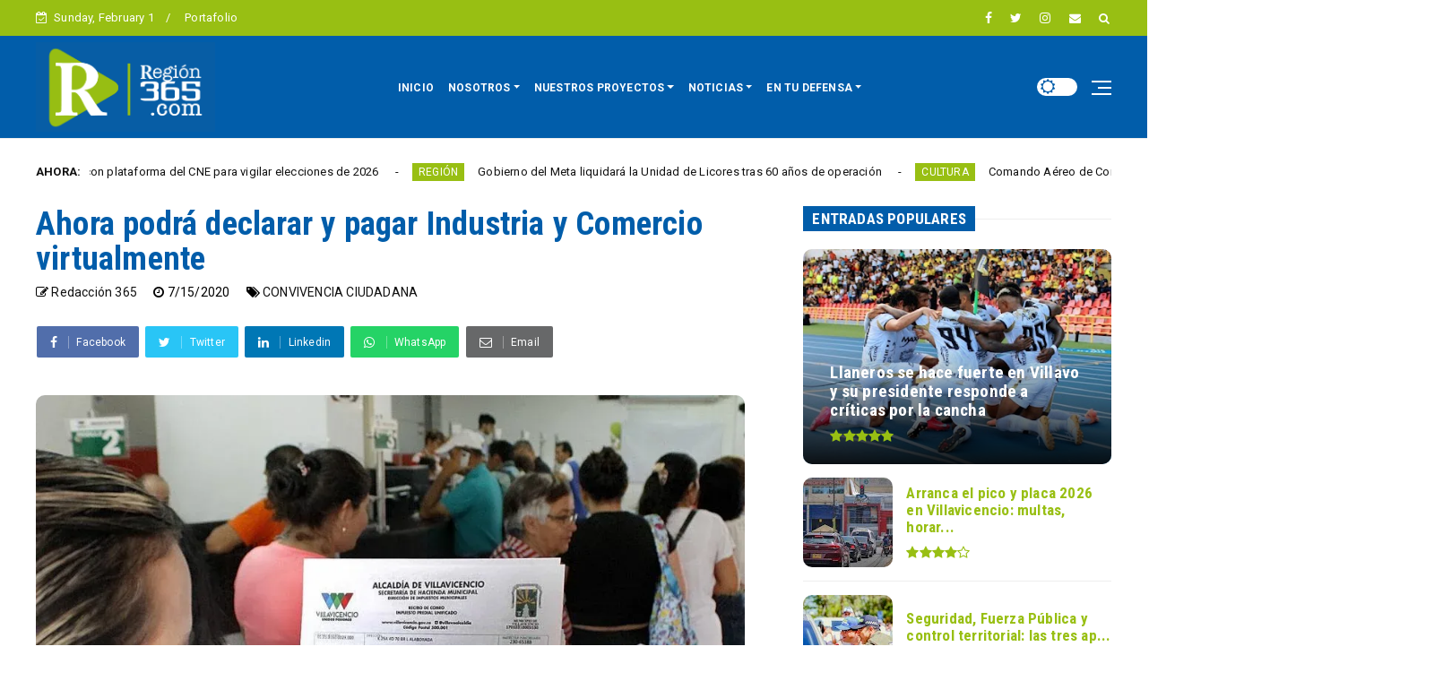

--- FILE ---
content_type: text/javascript; charset=UTF-8
request_url: https://www.region365.com/feeds/posts/default?alt=json-in-script&max-results=10&callback=jQuery224022304717451219425_1769912018042&_=1769912018043
body_size: 16957
content:
// API callback
jQuery224022304717451219425_1769912018042({"version":"1.0","encoding":"UTF-8","feed":{"xmlns":"http://www.w3.org/2005/Atom","xmlns$openSearch":"http://a9.com/-/spec/opensearchrss/1.0/","xmlns$blogger":"http://schemas.google.com/blogger/2008","xmlns$georss":"http://www.georss.org/georss","xmlns$gd":"http://schemas.google.com/g/2005","xmlns$thr":"http://purl.org/syndication/thread/1.0","id":{"$t":"tag:blogger.com,1999:blog-515015601482771994"},"updated":{"$t":"2026-01-31T10:31:35.421-05:00"},"category":[{"term":"CIUDAD ACTIVA"},{"term":"REGIÓN"},{"term":"ZONA ACTIVA"},{"term":"POLÍTICA"},{"term":"EN MOVIMIENTO"},{"term":"SEGURIDAD"},{"term":"SALUD"},{"term":"CONVIVENCIA CIUDADANA"},{"term":"MEDIO AMBIENTE"},{"term":"EDUCACION"},{"term":"CULTURA"},{"term":"REGIÓN DIGITAL"},{"term":"TURISMO"},{"term":"ELECCIONES 2022"},{"term":"ELECCIONES 2026"},{"term":"ZONA ELECTORAL"},{"term":"CORONAVIRUS"},{"term":"Jonatan Tamayo Pérez"},{"term":"ELECCIONES 2019"},{"term":"ELECCIONES 2023"},{"term":"ACACÍAS"},{"term":"ZONA DESTACADO"},{"term":"OPINIÓN"},{"term":"EXPOMALOCA2025"},{"term":"INFOCIUDADANOS"},{"term":"ZONA DE OPINION"},{"term":"ZONA ACTUALIDAD"},{"term":"CÁMARA"},{"term":"DEPORTES"},{"term":"EDUCACIÓN"},{"term":"DESTACADOS"},{"term":"CONSEJOS DE JUVENTUD"},{"term":"ENTRETENIMIENTO"},{"term":"SENADO"},{"term":"ZONA GUBERNAMENTAL"},{"term":"INFRAESTRUCTURA"},{"term":"EDITORIAL"},{"term":"REGION PARTICIPATIVA"},{"term":"CONSEJO VILLAVICENCIO"},{"term":"DAVID BARBOSA"},{"term":"HISTORIAS DE REGIÓN"},{"term":"INFOME ESPECIAL"}],"title":{"type":"text","$t":"REGIÓN 365"},"subtitle":{"type":"html","$t":"Somos un medio de comunicación alternativo, con enfoque  Social, Comunitario y Democrático que funciona a través del trabajo cooperativo de diferentes actores sociales."},"link":[{"rel":"http://schemas.google.com/g/2005#feed","type":"application/atom+xml","href":"https:\/\/www.region365.com\/feeds\/posts\/default"},{"rel":"self","type":"application/atom+xml","href":"https:\/\/www.blogger.com\/feeds\/515015601482771994\/posts\/default?alt=json-in-script\u0026max-results=10"},{"rel":"alternate","type":"text/html","href":"https:\/\/www.region365.com\/"},{"rel":"hub","href":"http://pubsubhubbub.appspot.com/"},{"rel":"next","type":"application/atom+xml","href":"https:\/\/www.blogger.com\/feeds\/515015601482771994\/posts\/default?alt=json-in-script\u0026start-index=11\u0026max-results=10"}],"author":[{"name":{"$t":"Yency Sierra Ariza"},"uri":{"$t":"http:\/\/www.blogger.com\/profile\/12482059143266571786"},"email":{"$t":"noreply@blogger.com"},"gd$image":{"rel":"http://schemas.google.com/g/2005#thumbnail","width":"16","height":"16","src":"https:\/\/img1.blogblog.com\/img\/b16-rounded.gif"}}],"generator":{"version":"7.00","uri":"http://www.blogger.com","$t":"Blogger"},"openSearch$totalResults":{"$t":"3012"},"openSearch$startIndex":{"$t":"1"},"openSearch$itemsPerPage":{"$t":"10"},"entry":[{"id":{"$t":"tag:blogger.com,1999:blog-515015601482771994.post-4912986100148106088"},"published":{"$t":"2026-01-31T10:16:00.001-05:00"},"updated":{"$t":"2026-01-31T10:16:08.872-05:00"},"category":[{"scheme":"http://www.blogger.com/atom/ns#","term":"ELECCIONES 2026"}],"title":{"type":"text","$t":"MOE acreditará 12.000 observadores con plataforma del CNE para vigilar elecciones de 2026"},"content":{"type":"html","$t":"\u003Cp\u003E\u0026nbsp;La Misión de Observación Electoral (MOE) confirmó que utilizará la \u003Ca data-preview=\"\" href=\"https:\/\/www.google.com\/search?ved=1t:260882\u0026amp;q=Plataforma+%C3%9Anica+de+Postulaci%C3%B3n+y+Acreditaci%C3%B3n+de+Actores+Electorales\u0026amp;bbid=515015601482771994\u0026amp;bpid=4912986100148106088\" target=\"_blank\"\u003E\u003Cb\u003E\u003Cspan style=\"color: #0b5394;\"\u003EPlataforma Única de Postulación y Acreditación de Actores Electorales\u003C\/span\u003E\u003C\/b\u003E\u003C\/a\u003E, desarrollada por el Consejo Nacional Electoral (CNE), para acreditar a 12.000 observadores que harán seguimiento a los procesos electorales en todo el país.\u003C\/p\u003E\u003Cp\u003E\u003C\/p\u003E\u003Cdiv class=\"separator\" style=\"clear: both; text-align: center;\"\u003E\u003Ca href=\"https:\/\/blogger.googleusercontent.com\/img\/b\/R29vZ2xl\/AVvXsEjJFTpW0ikVHwsY-99nFQIoVNMT0gQYsFj84UZz8G9qieSUv2nbJdT2G6JlBlQ15ugIcq0r3n-Eo0wq57GulpoKQzBUiIxygSp6q1E2vo3Wcx3py2sKP6LU5YAknYCIJvSmCT8ale7g8Tx68KZcHgN045DOqqE3CFEVQ66JtU6n4HKEEf56xwjfrrPCTx4w\/s768\/WhatsApp%20Image%202026-01-30%20at%207.18.23%20AM.jpeg\" imageanchor=\"1\" style=\"margin-left: 1em; margin-right: 1em;\"\u003E\u003Cimg border=\"0\" data-original-height=\"430\" data-original-width=\"768\" src=\"https:\/\/blogger.googleusercontent.com\/img\/b\/R29vZ2xl\/AVvXsEjJFTpW0ikVHwsY-99nFQIoVNMT0gQYsFj84UZz8G9qieSUv2nbJdT2G6JlBlQ15ugIcq0r3n-Eo0wq57GulpoKQzBUiIxygSp6q1E2vo3Wcx3py2sKP6LU5YAknYCIJvSmCT8ale7g8Tx68KZcHgN045DOqqE3CFEVQ66JtU6n4HKEEf56xwjfrrPCTx4w\/s16000\/WhatsApp%20Image%202026-01-30%20at%207.18.23%20AM.jpeg\" title=\"MOE acreditará 12.000 observadores con plataforma del CNE para vigilar elecciones de 2026\" \/\u003E\u003C\/a\u003E\u003C\/div\u003EDel total de acreditados, alrededor de 4.000 observadores estarán desplegados durante la jornada del \u003Ca data-preview=\"\" href=\"https:\/\/www.google.com\/search?ved=1t:260882\u0026amp;q=elecci%C3%B3n+Congreso+de+la+Rep%C3%BAblica+8+de+marzo+de+2026\u0026amp;bbid=515015601482771994\u0026amp;bpid=4912986100148106088\" target=\"_blank\"\u003E\u003Cb\u003E\u003Cspan style=\"color: #0b5394;\"\u003E8 de marzo de 2026\u003C\/span\u003E\u003C\/b\u003E\u003C\/a\u003E, fecha en la que se elegirán los integrantes del \u003Ca data-preview=\"\" href=\"https:\/\/www.google.com\/search?ved=1t:260882\u0026amp;q=Congreso+de+la+Rep%C3%BAblica+periodo+2026%E2%80%932030\u0026amp;bbid=515015601482771994\u0026amp;bpid=4912986100148106088\" target=\"_blank\"\u003E\u003Cb\u003E\u003Cspan style=\"color: #0b5394;\"\u003ECongreso de la República para el periodo 2026–2030\u003C\/span\u003E\u003C\/b\u003E\u003C\/a\u003E.\u003Cp\u003E\u003C\/p\u003E\u003Cp\u003EEl anuncio se realizó en el marco de una capacitación técnica adelantada en Bogotá, en la que la MOE conoció de primera mano el funcionamiento del aplicativo. \u003Ca data-preview=\"\" href=\"https:\/\/www.google.com\/search?ved=1t:260882\u0026amp;q=Patricia+Fern%C3%A1ndez+Correa+MOE+Calidad+de+Elecciones\u0026amp;bbid=515015601482771994\u0026amp;bpid=4912986100148106088\" target=\"_blank\"\u003E\u003Cb\u003E\u003Cspan style=\"color: #0b5394;\"\u003EPatricia Fernández Correa\u003C\/span\u003E\u003C\/b\u003E\u003C\/a\u003E, coordinadora de Calidad de Elecciones de la MOE, explicó que la herramienta representa un avance para la observación electoral en Colombia.\u003C\/p\u003E\u003Cp\u003E“Es importante contar con plataformas tecnológicas actualizadas que faciliten y mejoren la labor de la observación electoral y el trabajo de los testigos de los partidos políticos”, señaló.\u003C\/p\u003E\u003Cp\u003EDesde el Consejo Nacional Electoral, \u003Ca data-preview=\"\" href=\"https:\/\/www.google.com\/search?ved=1t:260882\u0026amp;q=Sebasti%C3%A1n+Beltr%C3%A1n+Direcci%C3%B3n+Vigilancia+e+Inspecci%C3%B3n+Electoral\u0026amp;bbid=515015601482771994\u0026amp;bpid=4912986100148106088\" target=\"_blank\"\u003E\u003Cb\u003E\u003Cspan style=\"color: #0b5394;\"\u003ESebastián Beltrán\u003C\/span\u003E\u003C\/b\u003E\u003C\/a\u003E, de la \u003Ca data-preview=\"\" href=\"https:\/\/www.google.com\/search?ved=1t:260882\u0026amp;q=Direcci%C3%B3n+de+Vigilancia+e+Inspecci%C3%B3n+Electoral+CNE\u0026amp;bbid=515015601482771994\u0026amp;bpid=4912986100148106088\" target=\"_blank\"\u003E\u003Cb\u003E\u003Cspan style=\"color: #0b5394;\"\u003EDirección de Vigilancia e Inspección Electoral\u003C\/span\u003E\u003C\/b\u003E\u003C\/a\u003E, destacó que este primer acercamiento con la MOE resulta clave para el fortalecimiento del proceso democrático.\u003C\/p\u003E\u003Cp\u003E\u003Cb\u003E\u003Ci\u003E\u003Cspan style=\"color: #444444;\"\u003E“La MOE históricamente ha representado a las organizaciones civiles durante las elecciones. Su labor es verificar, observar y garantizar que los procesos se desarrollen con plenas garantías en los puestos de votación”\u003C\/span\u003E\u003C\/i\u003E\u003C\/b\u003E, afirmó.\u003C\/p\u003E\u003Cp\u003ELa plataforma permitirá que las organizaciones de observación electoral cuenten con usuarios y contraseñas para realizar directamente la postulación de sus observadores, fortaleciendo la trazabilidad y la transparencia del proceso. A cada observador se le expedirá un \u003Ca data-preview=\"\" href=\"https:\/\/www.google.com\/search?ved=1t:260882\u0026amp;q=c%C3%B3digo+QR+acreditaci%C3%B3n+observadores+electorales\u0026amp;bbid=515015601482771994\u0026amp;bpid=4912986100148106088\" target=\"_blank\"\u003E\u003Cb\u003E\u003Cspan style=\"color: #0b5394;\"\u003Ecódigo Q\u003C\/span\u003E\u003C\/b\u003E\u003C\/a\u003E, el cual será verificado por la \u003Ca data-preview=\"\" href=\"https:\/\/www.google.com\/search?ved=1t:260882\u0026amp;q=Fuerza+P%C3%BAblica+Colombia+funciones\u0026amp;bbid=515015601482771994\u0026amp;bpid=4912986100148106088\" target=\"_blank\"\u003E\u003Cb\u003E\u003Cspan style=\"color: #0b5394;\"\u003EFuerza Pública\u003C\/span\u003E\u003C\/b\u003E\u003C\/a\u003E\u0026nbsp;al ingreso a los puestos de votación, garantizando su plena identificación.\u003C\/p\u003E\u003Cp\u003EDesde el CNE se aclaró además que el aplicativo no está limitado únicamente a observadores electorales. También será utilizado para la acreditación de testigos electorales y auditores de sistemas de las organizaciones políticas, quienes participarán en los 127.000 puestos de votación habilitados para las \u003Cb\u003E\u003Cspan style=\"color: #0b5394;\"\u003E\u003Ca data-preview=\"\" href=\"https:\/\/www.google.com\/search?ved=1t:260882\u0026amp;q=consultas+internas+electorales+Colombia\u0026amp;bbid=515015601482771994\u0026amp;bpid=4912986100148106088\" target=\"_blank\"\u003Econsultas internas\u003C\/a\u003E, \u003Ca data-preview=\"\" href=\"https:\/\/www.google.com\/search?ved=1t:260882\u0026amp;q=elecciones+legislativas+Colombia\u0026amp;bbid=515015601482771994\u0026amp;bpid=4912986100148106088\" target=\"_blank\"\u003Eelecciones legislativas\u003C\/a\u003E\u003C\/span\u003E\u003C\/b\u003E y presidenciales.\u003C\/p\u003E\u003Cp\u003ECon esta herramienta, el organismo electoral busca reforzar la legitimidad, el control ciudadano y la transparencia en el proceso electoral que se avecina.\u003C\/p\u003E"},"link":[{"rel":"replies","type":"application/atom+xml","href":"https:\/\/www.region365.com\/feeds\/4912986100148106088\/comments\/default","title":"Enviar comentarios"},{"rel":"replies","type":"text/html","href":"https:\/\/www.region365.com\/2026\/01\/moe-acreditara-12000-observadores-con.html#comment-form","title":"0 comentarios"},{"rel":"edit","type":"application/atom+xml","href":"https:\/\/www.blogger.com\/feeds\/515015601482771994\/posts\/default\/4912986100148106088"},{"rel":"self","type":"application/atom+xml","href":"https:\/\/www.blogger.com\/feeds\/515015601482771994\/posts\/default\/4912986100148106088"},{"rel":"alternate","type":"text/html","href":"https:\/\/www.region365.com\/2026\/01\/moe-acreditara-12000-observadores-con.html","title":"MOE acreditará 12.000 observadores con plataforma del CNE para vigilar elecciones de 2026"}],"author":[{"name":{"$t":"Carlos Hernández"},"uri":{"$t":"http:\/\/www.blogger.com\/profile\/06586622103499651468"},"email":{"$t":"noreply@blogger.com"},"gd$image":{"rel":"http://schemas.google.com/g/2005#thumbnail","width":"32","height":"32","src":"\/\/blogger.googleusercontent.com\/img\/b\/R29vZ2xl\/AVvXsEhJVHvJ15xCPktqZ3vUwy3zHLM4p6i_Rz6nzDyhqFAJbidfCI5Eez3Qj9g5GMfPE_cSBGs6DeUg4DhJ1T2k4jv-fceUjLrTMvzzDGZ3VMCK4dlBpBsP5YzkMRVgPIAWKhA\/s220\/perfil+carlos.jpg"}}],"media$thumbnail":{"xmlns$media":"http://search.yahoo.com/mrss/","url":"https:\/\/blogger.googleusercontent.com\/img\/b\/R29vZ2xl\/AVvXsEjJFTpW0ikVHwsY-99nFQIoVNMT0gQYsFj84UZz8G9qieSUv2nbJdT2G6JlBlQ15ugIcq0r3n-Eo0wq57GulpoKQzBUiIxygSp6q1E2vo3Wcx3py2sKP6LU5YAknYCIJvSmCT8ale7g8Tx68KZcHgN045DOqqE3CFEVQ66JtU6n4HKEEf56xwjfrrPCTx4w\/s72-c\/WhatsApp%20Image%202026-01-30%20at%207.18.23%20AM.jpeg","height":"72","width":"72"},"thr$total":{"$t":"0"}},{"id":{"$t":"tag:blogger.com,1999:blog-515015601482771994.post-2657674424079431894"},"published":{"$t":"2026-01-31T09:40:00.003-05:00"},"updated":{"$t":"2026-01-31T09:40:14.256-05:00"},"category":[{"scheme":"http://www.blogger.com/atom/ns#","term":"REGIÓN"}],"title":{"type":"text","$t":"Gobierno del Meta liquidará la Unidad de Licores tras 60 años de operación"},"content":{"type":"html","$t":"\u003Cp\u003ELuego de seis décadas de vida jurídica y en medio de una profunda crisis financiera, el Gobierno del Meta confirmó que en el mes de marzo se procederá a la liquidación de la \u003Cb\u003E\u003Cspan style=\"color: #0b5394;\"\u003EUnidad de Licores del Meta\u003C\/span\u003E\u003C\/b\u003E (\u003Cb\u003E\u003Cspan style=\"color: #0b5394;\"\u003EULM\u003C\/span\u003E\u003C\/b\u003E), una decisión que pone fin a la operación de una de las entidades más emblemáticas del departamento.\u003C\/p\u003E\u003Cp\u003E\u003C\/p\u003E\u003Cdiv class=\"separator\" style=\"clear: both; text-align: center;\"\u003E\u003Ca href=\"https:\/\/blogger.googleusercontent.com\/img\/b\/R29vZ2xl\/AVvXsEguIKghJKb8A2H3EWXIdE2tYk7Lr6BaFUoa_6Zm-WneqSQZyHbsb03Y7bjz3LX-WC43PhUEqYML0BtqYCpC9lZYGveZUqDuVNOcvUCPTp7hczBWv4nb0DMQf5Z-QuyZS4BEwbQIuXbAeew9YwdMPqXNIHIY9dv4hYNDnfQUHxrYtP1MgA1ako6rQnjN1Ni8\/s768\/Aguardiente%20Llanero.png\" imageanchor=\"1\" style=\"margin-left: 1em; margin-right: 1em;\"\u003E\u003Cimg border=\"0\" data-original-height=\"320\" data-original-width=\"768\" src=\"https:\/\/blogger.googleusercontent.com\/img\/b\/R29vZ2xl\/AVvXsEguIKghJKb8A2H3EWXIdE2tYk7Lr6BaFUoa_6Zm-WneqSQZyHbsb03Y7bjz3LX-WC43PhUEqYML0BtqYCpC9lZYGveZUqDuVNOcvUCPTp7hczBWv4nb0DMQf5Z-QuyZS4BEwbQIuXbAeew9YwdMPqXNIHIY9dv4hYNDnfQUHxrYtP1MgA1ako6rQnjN1Ni8\/s16000\/Aguardiente%20Llanero.png\" title=\"Gobierno del Meta liquidará la Unidad de Licores tras 60 años de operación\" \/\u003E\u003C\/a\u003E\u003C\/div\u003ELa determinación, aunque contundente, era previsible. Durante las dos administraciones anteriores, la empresa fue manejada sin una estrategia clara de sostenibilidad, mercadeo y expansión comercial, lo que la condujo a una situación financiera irreversible. Bajo las gerencias de Jaime Mariño, en el gobierno de Marcela Amaya, y \u003Ca data-preview=\"\" href=\"https:\/\/www.google.com\/search?ved=1t:260882\u0026amp;q=Diego+Meyer+ULM+contralor\u0026amp;bbid=515015601482771994\u0026amp;bpid=2657674424079431894\" target=\"_blank\"\u003E\u003Cb\u003E\u003Cspan style=\"color: #0b5394;\"\u003EDiego Meyer\u003C\/span\u003E\u003C\/b\u003E\u003C\/a\u003E, durante la administración de Juan Guillermo Zuluaga, la ULM perdió mercados estratégicos y redujo de manera significativa su capacidad de competir en el sector licorero.\u003Cp\u003E\u003C\/p\u003E\u003Cp\u003EDe acuerdo con fuentes cercanas a la entidad, nunca se implementaron planes sólidos de comercialización ni campañas de posicionamiento del aguardiente llanero. Plazas históricas como \u003Ca data-preview=\"\" href=\"https:\/\/www.google.com\/search?ved=1t:260882\u0026amp;q=Bogot%C3%A1+Yopal+San+Jos%C3%A9+del+Guaviare+ULM+market+losses\u0026amp;bbid=515015601482771994\u0026amp;bpid=2657674424079431894\" target=\"_blank\"\u003E\u003Cb\u003E\u003Cspan style=\"color: #0b5394;\"\u003EBogotá, Yopal y San José del Guaviare\u003C\/span\u003E\u003C\/b\u003E\u003C\/a\u003E\u0026nbsp;fueron desatendidas, mientras se intentaron incursiones fallidas en ciudades como Medellín y algunos sectores del Caribe colombiano. En \u003Ca data-preview=\"\" href=\"https:\/\/www.google.com\/search?ved=1t:260882\u0026amp;q=Villavicencio+ULM+market\u0026amp;bbid=515015601482771994\u0026amp;bpid=2657674424079431894\" target=\"_blank\"\u003E\u003Cb\u003E\u003Cspan style=\"color: #0b5394;\"\u003EVillavicencio\u003C\/span\u003E\u003C\/b\u003E\u003C\/a\u003E, su principal mercado natural, la situación fue aún más crítica: la competencia terminó ocupando el espacio que por años había sostenido la marca insignia del Meta.\u003C\/p\u003E\u003Cp\u003EEl deterioro administrativo y financiero convirtió a la Unidad de Licores en una empresa inviable desde el punto de vista técnico y económico. Aunque la crisis se gestó en gobiernos anteriores, será la administración actual, liderada por \u003Ca data-preview=\"\" href=\"https:\/\/www.google.com\/search?ved=1t:260882\u0026amp;q=Rafaela+Cort%C3%A9s+Meta+liquidation\u0026amp;bbid=515015601482771994\u0026amp;bpid=2657674424079431894\" target=\"_blank\"\u003E\u003Cb\u003E\u003Cspan style=\"color: #0b5394;\"\u003ERafaela Cortés\u003C\/span\u003E\u003C\/b\u003E\u003C\/a\u003E, la que asuma el impacto político de cerrar la entidad.\u003C\/p\u003E\u003Cp\u003EUno de los efectos más sensibles de la liquidación será el impacto en el \u003Ca data-preview=\"\" href=\"https:\/\/www.google.com\/search?ved=1t:260882\u0026amp;q=Meta+sector+salud+ULM+impact\u0026amp;bbid=515015601482771994\u0026amp;bpid=2657674424079431894\" target=\"_blank\"\u003E\u003Cb\u003E\u003Cspan style=\"color: #0b5394;\"\u003Esector salud\u003C\/span\u003E\u003C\/b\u003E\u003C\/a\u003E, históricamente beneficiado con los recursos transferidos por la venta de licores. La desaparición de estos ingresos agravará la situación financiera de hospitales y centros asistenciales del departamento.\u003C\/p\u003E\u003Cp\u003ELa quiebra de la ULM también ocurrió en medio de cuestionamientos al control político ejercido por la \u003Ca data-preview=\"\" href=\"https:\/\/www.google.com\/search?ved=1t:260882\u0026amp;q=Asamblea+Departamental+Meta+ULM+oversight\u0026amp;bbid=515015601482771994\u0026amp;bpid=2657674424079431894\" target=\"_blank\"\u003E\u003Cb\u003E\u003Cspan style=\"color: #0b5394;\"\u003EAsamblea Departamental\u003C\/span\u003E\u003C\/b\u003E\u003C\/a\u003E. Pese a advertencias internas y alertas de algunos medios de comunicación, los diputados del Meta no adelantaron acciones de vigilancia eficaces sobre la gestión de la entidad. Incluso, se ha señalado que varios de ellos recibieron beneficios asociados al producto insignia de la licorera.\u003C\/p\u003E\u003Cp\u003EA este panorama se suma la elección, a finales del año pasado, de Diego Meyer Artunduaga como contralor departamental, hecho que ha generado cuestionamientos sobre la independencia y legitimidad del control fiscal frente a la liquidación de la ULM.\u003C\/p\u003E\u003Cp\u003ELa Unidad de Licores del Meta fue creada en 1960, generó empleo durante décadas y aportó recursos clave al sistema de salud. Su producto insignia, el \u003Ca data-preview=\"\" href=\"https:\/\/www.google.com\/search?ved=1t:260882\u0026amp;q=Aguardiente+Llanero+brand+images\u0026amp;bbid=515015601482771994\u0026amp;bpid=2657674424079431894\" target=\"_blank\"\u003E\u003Cb\u003E\u003Cspan style=\"color: #0b5394;\"\u003EAguardiente Llanero\u003C\/span\u003E\u003C\/b\u003E\u003C\/a\u003E, acompañó durante años celebraciones, festivales y eventos folclóricos en todo el país, consolidándose como uno de los más reconocidos del mercado nacional.\u003C\/p\u003E\u003Cp\u003ECon la liquidación, se oficializará en las próximas semanas la \u003Ca data-preview=\"\" href=\"https:\/\/www.google.com\/search?ved=1t:260882\u0026amp;q=concesi%C3%B3n+elaboraci%C3%B3n+Aguardiente+Llanero+Meta\u0026amp;bbid=515015601482771994\u0026amp;bpid=2657674424079431894\" target=\"_blank\"\u003E\u003Cb\u003E\u003Cspan style=\"color: #0b5394;\"\u003Econcesión para la elaboración del aguardiente llanero\u003C\/span\u003E\u003C\/b\u003E\u003C\/a\u003E\u0026nbsp;a una de las grandes empresas licoreras del país, con sede en ciudades como Medellín, Manizales, Cali o Bogotá.\u003C\/p\u003E\u003Cp\u003EEn materia laboral, no más de diez trabajadores quedarán cesantes. Algunos cuentan con más de veinte o treinta años de servicio y están próximos a pensionarse; otros deberán ser reubicados en la administración departamental o en entidades descentralizadas.\u003C\/p\u003E\u003Cp\u003ETras conocer la decisión, Luis Alfredo Arias Marcado presentó su renuncia irrevocable a la Unidad de Licores del Meta, la cual fue radicada ante la Secretaría Privada del Gobierno Departamental, delegada de la gobernadora y presidenta de la Junta Directiva de la entidad.\u003C\/p\u003E\u003Cp\u003EDe manera transitoria, Willintong Ortiz, gerente de la Lotería del Meta, asumirá la dirección de la ULM y tendrá a su cargo la coordinación del proceso de liquidación.\u003C\/p\u003E"},"link":[{"rel":"replies","type":"application/atom+xml","href":"https:\/\/www.region365.com\/feeds\/2657674424079431894\/comments\/default","title":"Enviar comentarios"},{"rel":"replies","type":"text/html","href":"https:\/\/www.region365.com\/2026\/01\/gobierno-del-meta-liquidara-la-unidad.html#comment-form","title":"0 comentarios"},{"rel":"edit","type":"application/atom+xml","href":"https:\/\/www.blogger.com\/feeds\/515015601482771994\/posts\/default\/2657674424079431894"},{"rel":"self","type":"application/atom+xml","href":"https:\/\/www.blogger.com\/feeds\/515015601482771994\/posts\/default\/2657674424079431894"},{"rel":"alternate","type":"text/html","href":"https:\/\/www.region365.com\/2026\/01\/gobierno-del-meta-liquidara-la-unidad.html","title":"Gobierno del Meta liquidará la Unidad de Licores tras 60 años de operación"}],"author":[{"name":{"$t":"Carlos Hernández"},"uri":{"$t":"http:\/\/www.blogger.com\/profile\/06586622103499651468"},"email":{"$t":"noreply@blogger.com"},"gd$image":{"rel":"http://schemas.google.com/g/2005#thumbnail","width":"32","height":"32","src":"\/\/blogger.googleusercontent.com\/img\/b\/R29vZ2xl\/AVvXsEhJVHvJ15xCPktqZ3vUwy3zHLM4p6i_Rz6nzDyhqFAJbidfCI5Eez3Qj9g5GMfPE_cSBGs6DeUg4DhJ1T2k4jv-fceUjLrTMvzzDGZ3VMCK4dlBpBsP5YzkMRVgPIAWKhA\/s220\/perfil+carlos.jpg"}}],"media$thumbnail":{"xmlns$media":"http://search.yahoo.com/mrss/","url":"https:\/\/blogger.googleusercontent.com\/img\/b\/R29vZ2xl\/AVvXsEguIKghJKb8A2H3EWXIdE2tYk7Lr6BaFUoa_6Zm-WneqSQZyHbsb03Y7bjz3LX-WC43PhUEqYML0BtqYCpC9lZYGveZUqDuVNOcvUCPTp7hczBWv4nb0DMQf5Z-QuyZS4BEwbQIuXbAeew9YwdMPqXNIHIY9dv4hYNDnfQUHxrYtP1MgA1ako6rQnjN1Ni8\/s72-c\/Aguardiente%20Llanero.png","height":"72","width":"72"},"thr$total":{"$t":"0"}},{"id":{"$t":"tag:blogger.com,1999:blog-515015601482771994.post-1588200353225379980"},"published":{"$t":"2026-01-31T09:10:00.004-05:00"},"updated":{"$t":"2026-01-31T09:40:35.445-05:00"},"category":[{"scheme":"http://www.blogger.com/atom/ns#","term":"CULTURA"}],"title":{"type":"text","$t":"Comando Aéreo de Combate No. 2 renueva Pacto por la Llaneridad en Villavicencio"},"content":{"type":"html","$t":"\u003Cp\u003EEn una jornada marcada por la identidad regional y el arraigo cultural, el Comando Aéreo de Combate No. 2 (CACOM 2) renovó el \u003Ca data-preview=\"\" href=\"https:\/\/www.google.com\/search?ved=1t:260882\u0026amp;q=Pacto+por+la+Llaneridad\u0026amp;bbid=515015601482771994\u0026amp;bpid=1588200353225379980\" target=\"_blank\"\u003E\u003Cb\u003E\u003Cspan style=\"color: #0b5394;\"\u003EPacto por la Llaneridad\u003C\/span\u003E\u003C\/b\u003E\u003C\/a\u003E, reafirmando su compromiso con las tradiciones, valores y raíces de la \u003Ca data-preview=\"\" href=\"https:\/\/www.google.com\/search?ved=1t:260882\u0026amp;q=Orinoqu%C3%ADa+colombiana+region\u0026amp;bbid=515015601482771994\u0026amp;bpid=1588200353225379980\" target=\"_blank\"\u003E\u003Cb\u003E\u003Cspan style=\"color: #0b5394;\"\u003EOrinoquía colombiana\u003C\/span\u003E\u003C\/b\u003E\u003C\/a\u003E.\u003C\/p\u003E\u003Cp\u003E\u003C\/p\u003E\u003Cdiv class=\"separator\" style=\"clear: both; text-align: center;\"\u003E\u003Ca href=\"https:\/\/blogger.googleusercontent.com\/img\/b\/R29vZ2xl\/AVvXsEiC6MYCvNj2cifWpWIw0h03o1blb6tOGHkSlEd3kEjuILqGHoIKQ8s98SixlqnvrdKLBtfh_TJ9Us6Sn8743LPDMklD0Ymk_WXjGa9U_1d2WJ3zkQ1PF1k_P9tEbfaRYISmFz-fG6sBuAncgWJ1LjJC99MjhvifTjjelW78nPXwLdmPE46DP5POIMJJloQh\/s720\/WhatsApp%20Image%202026-01-30%20at%207.41.13%20PM.jpeg\" imageanchor=\"1\" style=\"margin-left: 1em; margin-right: 1em;\"\u003E\u003Cimg border=\"0\" data-original-height=\"455\" data-original-width=\"720\" src=\"https:\/\/blogger.googleusercontent.com\/img\/b\/R29vZ2xl\/AVvXsEiC6MYCvNj2cifWpWIw0h03o1blb6tOGHkSlEd3kEjuILqGHoIKQ8s98SixlqnvrdKLBtfh_TJ9Us6Sn8743LPDMklD0Ymk_WXjGa9U_1d2WJ3zkQ1PF1k_P9tEbfaRYISmFz-fG6sBuAncgWJ1LjJC99MjhvifTjjelW78nPXwLdmPE46DP5POIMJJloQh\/s16000\/WhatsApp%20Image%202026-01-30%20at%207.41.13%20PM.jpeg\" title=\"El Comando Aéreo de Combate No. 2 renueva el Pacto por la Llaneridad en Villavicencio\" \/\u003E\u003C\/a\u003E\u003C\/div\u003EDurante el acto, personal militar y civil ratificó su vínculo con las costumbres llaneras como parte del espíritu que orienta su labor diaria, bajo la premisa de que el servicio a la Nación también implica respeto por el territorio, su gente y su historia.\u003Cp\u003E\u003C\/p\u003E\u003Cp\u003ELa actividad tuvo un carácter simbólico, pero con un mensaje claro: la misión operacional de la \u003Ca data-preview=\"\" href=\"https:\/\/www.google.com\/search?ved=1t:260882\u0026amp;q=Fuerza+Aeroespacial+Colombiana\u0026amp;bbid=515015601482771994\u0026amp;bpid=1588200353225379980\" target=\"_blank\"\u003E\u003Cb\u003E\u003Cspan style=\"color: #0b5394;\"\u003EFuerza Aeroespacial Colombiana\u003C\/span\u003E\u003C\/b\u003E\u003C\/a\u003E en el \u003Ca data-preview=\"\" href=\"https:\/\/www.google.com\/search?ved=1t:260882\u0026amp;q=Meta+department+Colombia\u0026amp;bbid=515015601482771994\u0026amp;bpid=1588200353225379980\" target=\"_blank\"\u003E\u003Cb\u003E\u003Cspan style=\"color: #0b5394;\"\u003EMeta\u003C\/span\u003E\u003C\/b\u003E\u003C\/a\u003E no está desligada de la identidad regional. Por el contrario, se nutre de valores propios de la \u003Ca data-preview=\"\" href=\"https:\/\/www.google.com\/search?ved=1t:260882\u0026amp;q=cultura+llanera\u0026amp;bbid=515015601482771994\u0026amp;bpid=1588200353225379980\" target=\"_blank\"\u003E\u003Cb\u003E\u003Cspan style=\"color: #0b5394;\"\u003Ecultura llanera\u003C\/span\u003E\u003C\/b\u003E\u003C\/a\u003E como la palabra firme, el trabajo honesto, la valentía y la solidaridad.\u003C\/p\u003E\u003Cp\u003EDesde el CACOM 2 se destacó que estos principios no solo hacen parte del imaginario cultural, sino que se reflejan en la disciplina, el compromiso y la vocación de servicio con la comunidad, fortaleciendo la relación entre la institución y la ciudadanía.\u003C\/p\u003E\u003Cp\u003ECon la renovación de este pacto, el Comando Aéreo de Combate No. 2, con sede en \u003Ca data-preview=\"\" href=\"https:\/\/www.google.com\/search?ved=1t:260882\u0026amp;q=Villavicencio+Colombia\u0026amp;bbid=515015601482771994\u0026amp;bpid=1588200353225379980\" target=\"_blank\"\u003E\u003Cb\u003E\u003Cspan style=\"color: #0b5394;\"\u003EVillavicencio\u003C\/span\u003E\u003C\/b\u003E\u003C\/a\u003E, reiteró que la tradición llanera no es un elemento decorativo, sino una forma de entender el servicio público, proyectando respeto, identidad y orgullo regional desde el cielo de la Orinoquía.\u003C\/p\u003E"},"link":[{"rel":"replies","type":"application/atom+xml","href":"https:\/\/www.region365.com\/feeds\/1588200353225379980\/comments\/default","title":"Enviar comentarios"},{"rel":"replies","type":"text/html","href":"https:\/\/www.region365.com\/2026\/01\/el-comando-aereo-de-combate-no-2.html#comment-form","title":"0 comentarios"},{"rel":"edit","type":"application/atom+xml","href":"https:\/\/www.blogger.com\/feeds\/515015601482771994\/posts\/default\/1588200353225379980"},{"rel":"self","type":"application/atom+xml","href":"https:\/\/www.blogger.com\/feeds\/515015601482771994\/posts\/default\/1588200353225379980"},{"rel":"alternate","type":"text/html","href":"https:\/\/www.region365.com\/2026\/01\/el-comando-aereo-de-combate-no-2.html","title":"Comando Aéreo de Combate No. 2 renueva Pacto por la Llaneridad en Villavicencio"}],"author":[{"name":{"$t":"Carlos Hernández"},"uri":{"$t":"http:\/\/www.blogger.com\/profile\/06586622103499651468"},"email":{"$t":"noreply@blogger.com"},"gd$image":{"rel":"http://schemas.google.com/g/2005#thumbnail","width":"32","height":"32","src":"\/\/blogger.googleusercontent.com\/img\/b\/R29vZ2xl\/AVvXsEhJVHvJ15xCPktqZ3vUwy3zHLM4p6i_Rz6nzDyhqFAJbidfCI5Eez3Qj9g5GMfPE_cSBGs6DeUg4DhJ1T2k4jv-fceUjLrTMvzzDGZ3VMCK4dlBpBsP5YzkMRVgPIAWKhA\/s220\/perfil+carlos.jpg"}}],"media$thumbnail":{"xmlns$media":"http://search.yahoo.com/mrss/","url":"https:\/\/blogger.googleusercontent.com\/img\/b\/R29vZ2xl\/AVvXsEiC6MYCvNj2cifWpWIw0h03o1blb6tOGHkSlEd3kEjuILqGHoIKQ8s98SixlqnvrdKLBtfh_TJ9Us6Sn8743LPDMklD0Ymk_WXjGa9U_1d2WJ3zkQ1PF1k_P9tEbfaRYISmFz-fG6sBuAncgWJ1LjJC99MjhvifTjjelW78nPXwLdmPE46DP5POIMJJloQh\/s72-c\/WhatsApp%20Image%202026-01-30%20at%207.41.13%20PM.jpeg","height":"72","width":"72"},"thr$total":{"$t":"0"}},{"id":{"$t":"tag:blogger.com,1999:blog-515015601482771994.post-9223065576595221932"},"published":{"$t":"2026-01-30T09:42:00.007-05:00"},"updated":{"$t":"2026-01-30T09:42:46.543-05:00"},"category":[{"scheme":"http://www.blogger.com/atom/ns#","term":"MEDIO AMBIENTE"}],"title":{"type":"text","$t":"Cormacarena lleva educación ambiental y diálogo ciudadano a ExpoMalocas 2026"},"content":{"type":"html","$t":"\u003Cp\u003EHasta el 1 de febrero, \u003Ca data-preview=\"\" href=\"https:\/\/www.google.com\/search?ved=1t:260882\u0026amp;q=Cormacarena\u0026amp;bbid=515015601482771994\u0026amp;bpid=9223065576595221932\" target=\"_blank\"\u003E\u003Cb\u003E\u003Cspan style=\"color: #0b5394;\"\u003ECormacarena\u003C\/span\u003E\u003C\/b\u003E\u003C\/a\u003E\u0026nbsp;hace presencia en \u003Ca data-preview=\"\" href=\"https:\/\/www.google.com\/search?ved=1t:260882\u0026amp;q=ExpoMalocas+2026\u0026amp;bbid=515015601482771994\u0026amp;bpid=9223065576595221932\" target=\"_blank\"\u003E\u003Cb\u003E\u003Cspan style=\"color: #0b5394;\"\u003EExpoMalocas 2026\u003C\/span\u003E\u003C\/b\u003E\u003C\/a\u003E, uno de los eventos más representativos del departamento, con un stand ubicado en el Pabellón Verde “Somos la Ruta Natural”, un espacio abierto para que la ciudadanía conozca de primera mano el trabajo ambiental que se desarrolla en el \u003Ca data-preview=\"\" href=\"https:\/\/www.google.com\/search?ved=1t:260882\u0026amp;q=Meta+departamento+Colombia\u0026amp;bbid=515015601482771994\u0026amp;bpid=9223065576595221932\" target=\"_blank\"\u003E\u003Cb\u003E\u003Cspan style=\"color: #0b5394;\"\u003EMeta\u003C\/span\u003E\u003C\/b\u003E\u003C\/a\u003E.\u003C\/p\u003E\u003Cp\u003E\u003C\/p\u003E\u003Cdiv class=\"separator\" style=\"clear: both; text-align: center;\"\u003E\u003Ca href=\"https:\/\/blogger.googleusercontent.com\/img\/b\/R29vZ2xl\/AVvXsEjxbEfzgtNmHIQBy6Pn4tvKFIEJ6-hHdjmo9sT-e_NiD4wjo4F0cCMgnggGvP-JUEFIivcGsMjT5tVCcHwdh38Evx-K88cnPNQeIEcCSeb10drdL7098r_KvMBF-EbpAmYufN7sfir2BWoVLAFILAjw3L_Gc-YLIrAxNQlYubBMyVWFDzdrHBu0q6rR7NZ9\/s764\/WhatsApp%20Image%202026-01-30%20at%205.51.28%20AM.jpeg\" imageanchor=\"1\" style=\"margin-left: 1em; margin-right: 1em;\"\u003E\u003Cimg border=\"0\" data-original-height=\"510\" data-original-width=\"764\" src=\"https:\/\/blogger.googleusercontent.com\/img\/b\/R29vZ2xl\/AVvXsEjxbEfzgtNmHIQBy6Pn4tvKFIEJ6-hHdjmo9sT-e_NiD4wjo4F0cCMgnggGvP-JUEFIivcGsMjT5tVCcHwdh38Evx-K88cnPNQeIEcCSeb10drdL7098r_KvMBF-EbpAmYufN7sfir2BWoVLAFILAjw3L_Gc-YLIrAxNQlYubBMyVWFDzdrHBu0q6rR7NZ9\/s16000\/WhatsApp%20Image%202026-01-30%20at%205.51.28%20AM.jpeg\" title=\"Cormacarena lleva educación ambiental y diálogo ciudadano a ExpoMalocas 2026\" \/\u003E\u003C\/a\u003E\u003C\/div\u003EDurante los días de feria, los visitantes podrán acceder a la oferta institucional de la corporación, conocer los \u003Ca data-preview=\"\" href=\"https:\/\/www.google.com\/search?ved=1t:260882\u0026amp;q=programas+de+educaci%C3%B3n+ambiental+Cormacarena\u0026amp;bbid=515015601482771994\u0026amp;bpid=9223065576595221932\" target=\"_blank\"\u003E\u003Cb\u003E\u003Cspan style=\"color: #0b5394;\"\u003Eprogramas de educación ambiental\u003C\/span\u003E\u003C\/b\u003E\u003C\/a\u003E, las líneas de atención y las distintas acciones que se adelantan para la \u003Ca data-preview=\"\" href=\"https:\/\/www.google.com\/search?ved=1t:260882\u0026amp;q=definir+protecci%C3%B3n+del+ambiente+y+la+biodiversidad\u0026amp;bbid=515015601482771994\u0026amp;bpid=9223065576595221932\" target=\"_blank\"\u003E\u003Cb\u003E\u003Cspan style=\"color: #0b5394;\"\u003Eprotección del ambiente y la biodiversidad\u003C\/span\u003E\u003C\/b\u003E\u003C\/a\u003E\u0026nbsp;en el departamento. El espacio también busca mostrar cómo la comunidad puede vincularse activamente a los proyectos ambientales que se ejecutan en el territorio.\u003Cp\u003E\u003C\/p\u003E\u003Cp\u003EAdemás del componente interactivo, Cormacarena programó un espacio académico abierto al público, con dos conversatorios que se realizarán de manera presencial en el marco de la feria y que, a su vez, serán transmitidos en vivo a través de Facebook, permitiendo la participación de quienes no puedan asistir a ExpoMalocas.\u003C\/p\u003E\u003Cp\u003EEl sábado a las 3:30 de la tarde se desarrollará el conversatorio “Áreas protegidas y turismo”, un escenario para dialogar sobre la conservación de estos ecosistemas, el papel de la educación ambiental y la necesidad de promover un \u003Ca data-preview=\"\" href=\"https:\/\/www.google.com\/search?ved=1t:260882\u0026amp;q=definir+turismo+responsable+y+sostenible\u0026amp;bbid=515015601482771994\u0026amp;bpid=9223065576595221932\" target=\"_blank\"\u003E\u003Cb\u003E\u003Cspan style=\"color: #0b5394;\"\u003Eturismo responsable y sostenible\u003C\/span\u003E\u003C\/b\u003E\u003C\/a\u003E\u0026nbsp;en el Meta.\u003C\/p\u003E\u003Cp\u003EPor su parte, el domingo a las 11:00 de la mañana, el foco estará en el trabajo de la \u003Ca data-preview=\"\" href=\"https:\/\/www.google.com\/search?ved=1t:260882\u0026amp;q=Unidad+de+Rescate+de+Fauna+Silvestre+Cormacarena\u0026amp;bbid=515015601482771994\u0026amp;bpid=9223065576595221932\" target=\"_blank\"\u003E\u003Cb\u003E\u003Cspan style=\"color: #0b5394;\"\u003EUnidad de Rescate de Fauna Silvestre\u003C\/span\u003E\u003C\/b\u003E\u003C\/a\u003E, donde se explicarán los procesos de \u003Ca data-preview=\"\" href=\"https:\/\/www.google.com\/search?ved=1t:260882\u0026amp;q=proceso+de+rescate+recuperaci%C3%B3n+y+liberaci%C3%B3n+de+animales+silvestres\u0026amp;bbid=515015601482771994\u0026amp;bpid=9223065576595221932\" target=\"_blank\"\u003E\u003Cb\u003E\u003Cspan style=\"color: #0b5394;\"\u003Erescate, recuperación y liberación de animales\u003C\/span\u003E\u003C\/b\u003E\u003C\/a\u003E, atendidos por la corporación en casos de \u003Ca data-preview=\"\" href=\"https:\/\/www.google.com\/search?ved=1t:260882\u0026amp;q=tr%C3%A1fico+ilegal+de+fauna+Colombia\u0026amp;bbid=515015601482771994\u0026amp;bpid=9223065576595221932\" target=\"_blank\"\u003E\u003Cb\u003E\u003Cspan style=\"color: #0b5394;\"\u003Etráfico ilegal\u003C\/span\u003E\u003C\/b\u003E\u003C\/a\u003E, accidentes o afectaciones por intervención humana.\u003C\/p\u003E\u003Cp\u003ECormacarena extendió la invitación a la comunidad para participar de estos espacios de diálogo y aprendizaje, que buscan fortalecer la \u003Ca data-preview=\"\" href=\"https:\/\/www.google.com\/search?ved=1t:260882\u0026amp;q=definir+conciencia+ambiental\u0026amp;bbid=515015601482771994\u0026amp;bpid=9223065576595221932\" target=\"_blank\"\u003E\u003Cb\u003E\u003Cspan style=\"color: #0b5394;\"\u003Econciencia ambiental\u003C\/span\u003E\u003C\/b\u003E\u003C\/a\u003E\u0026nbsp;y visibilizar los esfuerzos que se realizan para proteger el \u003Ca data-preview=\"\" href=\"https:\/\/www.google.com\/search?ved=1t:260882\u0026amp;q=definir+patrimonio+natural\u0026amp;bbid=515015601482771994\u0026amp;bpid=9223065576595221932\" target=\"_blank\"\u003E\u003Cb\u003E\u003Cspan style=\"color: #0b5394;\"\u003Epatrimonio natural\u003C\/span\u003E\u003C\/b\u003E\u003C\/a\u003E del Meta.\u003C\/p\u003E"},"link":[{"rel":"replies","type":"application/atom+xml","href":"https:\/\/www.region365.com\/feeds\/9223065576595221932\/comments\/default","title":"Enviar comentarios"},{"rel":"replies","type":"text/html","href":"https:\/\/www.region365.com\/2026\/01\/cormacarena-lleva-educacion-ambiental-y.html#comment-form","title":"0 comentarios"},{"rel":"edit","type":"application/atom+xml","href":"https:\/\/www.blogger.com\/feeds\/515015601482771994\/posts\/default\/9223065576595221932"},{"rel":"self","type":"application/atom+xml","href":"https:\/\/www.blogger.com\/feeds\/515015601482771994\/posts\/default\/9223065576595221932"},{"rel":"alternate","type":"text/html","href":"https:\/\/www.region365.com\/2026\/01\/cormacarena-lleva-educacion-ambiental-y.html","title":"Cormacarena lleva educación ambiental y diálogo ciudadano a ExpoMalocas 2026"}],"author":[{"name":{"$t":"Carlos Hernández"},"uri":{"$t":"http:\/\/www.blogger.com\/profile\/06586622103499651468"},"email":{"$t":"noreply@blogger.com"},"gd$image":{"rel":"http://schemas.google.com/g/2005#thumbnail","width":"32","height":"32","src":"\/\/blogger.googleusercontent.com\/img\/b\/R29vZ2xl\/AVvXsEhJVHvJ15xCPktqZ3vUwy3zHLM4p6i_Rz6nzDyhqFAJbidfCI5Eez3Qj9g5GMfPE_cSBGs6DeUg4DhJ1T2k4jv-fceUjLrTMvzzDGZ3VMCK4dlBpBsP5YzkMRVgPIAWKhA\/s220\/perfil+carlos.jpg"}}],"media$thumbnail":{"xmlns$media":"http://search.yahoo.com/mrss/","url":"https:\/\/blogger.googleusercontent.com\/img\/b\/R29vZ2xl\/AVvXsEjxbEfzgtNmHIQBy6Pn4tvKFIEJ6-hHdjmo9sT-e_NiD4wjo4F0cCMgnggGvP-JUEFIivcGsMjT5tVCcHwdh38Evx-K88cnPNQeIEcCSeb10drdL7098r_KvMBF-EbpAmYufN7sfir2BWoVLAFILAjw3L_Gc-YLIrAxNQlYubBMyVWFDzdrHBu0q6rR7NZ9\/s72-c\/WhatsApp%20Image%202026-01-30%20at%205.51.28%20AM.jpeg","height":"72","width":"72"},"thr$total":{"$t":"0"}},{"id":{"$t":"tag:blogger.com,1999:blog-515015601482771994.post-1078862206505751761"},"published":{"$t":"2026-01-30T09:34:00.004-05:00"},"updated":{"$t":"2026-01-30T09:34:58.663-05:00"},"category":[{"scheme":"http://www.blogger.com/atom/ns#","term":"TURISMO"}],"title":{"type":"text","$t":"Empresarios turísticos de Villavicencio deben renovar el RNT antes del 31 de marzo"},"content":{"type":"html","$t":"\u003Cp\u003E\u003Ca data-preview=\"\" href=\"https:\/\/www.google.com\/search?ved=1t:260882\u0026amp;q=El+Instituto+de+Turismo+de+Villavicencio\u0026amp;bbid=515015601482771994\u0026amp;bpid=1078862206505751761\" target=\"_blank\"\u003E\u003Cb\u003E\u003Cspan style=\"color: #0b5394;\"\u003EEl Instituto de Turismo de Villavicencio\u003C\/span\u003E\u003C\/b\u003E\u003C\/a\u003E (ITV) reiteró el llamado a empresarios, operadores y prestadores de servicios turísticos para que actualicen el \u003Ca data-preview=\"\" href=\"https:\/\/www.google.com\/search?ved=1t:260882\u0026amp;q=define+Registro+Nacional+de+Turismo\u0026amp;bbid=515015601482771994\u0026amp;bpid=1078862206505751761\" target=\"_blank\"\u003E\u003Cb\u003E\u003Cspan style=\"color: #0b5394;\"\u003ERegistro Nacional de Turismo\u003C\/span\u003E\u003C\/b\u003E\u003C\/a\u003E (RNT) antes del 31 de marzo, un requisito obligatorio para ejercer legalmente la actividad en la ciudad.\u003C\/p\u003E\u003Cp\u003E\u003C\/p\u003E\u003Cdiv class=\"separator\" style=\"clear: both; text-align: center;\"\u003E\u003Ca href=\"https:\/\/blogger.googleusercontent.com\/img\/b\/R29vZ2xl\/[base64]\/s720\/WhatsApp%20Image%202026-01-29%20at%209.26.08%20PM.jpeg\" imageanchor=\"1\" style=\"margin-left: 1em; margin-right: 1em;\"\u003E\u003Cimg border=\"0\" data-original-height=\"392\" data-original-width=\"720\" src=\"https:\/\/blogger.googleusercontent.com\/img\/b\/R29vZ2xl\/[base64]\/s16000\/WhatsApp%20Image%202026-01-29%20at%209.26.08%20PM.jpeg\" title=\"Empresarios turísticos de Villavicencio deben renovar el RNT antes del 31 de marzo\" \/\u003E\u003C\/a\u003E\u003C\/div\u003ELa renovación del RNT no solo es una exigencia normativa, sino una herramienta clave para ordenar el sector, mejorar la confianza de los visitantes y elevar los estándares de calidad en la prestación de servicios turísticos en la capital del Meta.\u003Cp\u003E\u003C\/p\u003E\u003Cp\u003EDe acuerdo con César Casallas, funcionario de la \u003Ca data-preview=\"\" href=\"https:\/\/www.google.com\/search?ved=1t:260882\u0026amp;q=C%C3%A1mara+de+Comercio+de+Villavicencio\u0026amp;bbid=515015601482771994\u0026amp;bpid=1078862206505751761\" target=\"_blank\"\u003E\u003Cb\u003E\u003Cspan style=\"color: #0b5394;\"\u003ECámara de Comercio de Villavicencio\u003C\/span\u003E\u003C\/b\u003E\u003C\/a\u003E, mantener vigente este registro permite a los prestadores cumplir con la ley y acceder a programas, beneficios y estrategias diseñadas para fortalecer la competitividad del turismo local.\u003C\/p\u003E\u003Cp\u003E\u003Cb\u003E\u003Ci\u003E\u003Cspan style=\"color: #444444;\"\u003E“La renovación del RNT es una señal de organización y responsabilidad. Un sector formal reduce riesgos para los turistas, evita estafas y posiciona mejor a Villavicencio frente a otros destinos del país”\u003C\/span\u003E\u003C\/i\u003E\u003C\/b\u003E, explicó Casallas.\u003C\/p\u003E\u003Cp\u003EEl proceso de actualización es gratuito, debe realizarse una vez al año y corresponde a los primeros tres meses del calendario. El trámite se adelanta de manera virtual a través de la plataforma de la Cámara de Comercio de Villavicencio, lo que facilita su acceso para empresarios y emprendedores del sector.\u003C\/p\u003E\u003Cp\u003EDesde el ITV insisten en que cumplir con este requisito es fundamental para seguir consolidando a Villavicencio como un destino confiable, competitivo y preparado para recibir turistas durante todo el año.\u003C\/p\u003E"},"link":[{"rel":"replies","type":"application/atom+xml","href":"https:\/\/www.region365.com\/feeds\/1078862206505751761\/comments\/default","title":"Enviar comentarios"},{"rel":"replies","type":"text/html","href":"https:\/\/www.region365.com\/2026\/01\/empresarios-turisticos-de-villavicencio.html#comment-form","title":"0 comentarios"},{"rel":"edit","type":"application/atom+xml","href":"https:\/\/www.blogger.com\/feeds\/515015601482771994\/posts\/default\/1078862206505751761"},{"rel":"self","type":"application/atom+xml","href":"https:\/\/www.blogger.com\/feeds\/515015601482771994\/posts\/default\/1078862206505751761"},{"rel":"alternate","type":"text/html","href":"https:\/\/www.region365.com\/2026\/01\/empresarios-turisticos-de-villavicencio.html","title":"Empresarios turísticos de Villavicencio deben renovar el RNT antes del 31 de marzo"}],"author":[{"name":{"$t":"Carlos Hernández"},"uri":{"$t":"http:\/\/www.blogger.com\/profile\/06586622103499651468"},"email":{"$t":"noreply@blogger.com"},"gd$image":{"rel":"http://schemas.google.com/g/2005#thumbnail","width":"32","height":"32","src":"\/\/blogger.googleusercontent.com\/img\/b\/R29vZ2xl\/AVvXsEhJVHvJ15xCPktqZ3vUwy3zHLM4p6i_Rz6nzDyhqFAJbidfCI5Eez3Qj9g5GMfPE_cSBGs6DeUg4DhJ1T2k4jv-fceUjLrTMvzzDGZ3VMCK4dlBpBsP5YzkMRVgPIAWKhA\/s220\/perfil+carlos.jpg"}}],"media$thumbnail":{"xmlns$media":"http://search.yahoo.com/mrss/","url":"https:\/\/blogger.googleusercontent.com\/img\/b\/R29vZ2xl\/[base64]\/s72-c\/WhatsApp%20Image%202026-01-29%20at%209.26.08%20PM.jpeg","height":"72","width":"72"},"thr$total":{"$t":"0"}},{"id":{"$t":"tag:blogger.com,1999:blog-515015601482771994.post-8144906650387595288"},"published":{"$t":"2026-01-29T20:20:00.007-05:00"},"updated":{"$t":"2026-01-29T20:20:42.287-05:00"},"category":[{"scheme":"http://www.blogger.com/atom/ns#","term":"ELECCIONES 2026"}],"title":{"type":"text","$t":"Darwin Castellanos propone apoyo económico para madres del régimen subsidiado en el Meta"},"content":{"type":"html","$t":"\u003Cp\u003E\u0026nbsp;Las \u003Ca data-preview=\"\" href=\"https:\/\/www.google.com\/search?ved=1t:260882\u0026amp;q=diferencias+beneficios+maternidad+reg%C3%ADmenes+salud+Colombia\u0026amp;bbid=515015601482771994\u0026amp;bpid=8144906650387595288\" target=\"_blank\"\u003E\u003Cb\u003E\u003Cspan style=\"color: #0b5394;\"\u003Ediferencias en los beneficios de maternidad entre los regímenes de salud\u003C\/span\u003E\u003C\/b\u003E\u003C\/a\u003E\u0026nbsp;volvieron al centro del debate político en el Meta. Frente a esta situación, \u003Ca data-preview=\"\" href=\"https:\/\/www.google.com\/search?ved=1t:260882\u0026amp;q=Darwin+Castellanos\u0026amp;bbid=515015601482771994\u0026amp;bpid=8144906650387595288\" target=\"_blank\"\u003E\u003Cb\u003E\u003Cspan style=\"color: #0b5394;\"\u003EDarwin Castellanos\u003C\/span\u003E\u003C\/b\u003E\u003C\/a\u003E, candidato del \u003Ca data-preview=\"\" href=\"https:\/\/www.google.com\/search?ved=1t:260882\u0026amp;q=Centro+Democr%C3%A1tico+party+platform\u0026amp;bbid=515015601482771994\u0026amp;bpid=8144906650387595288\" style=\"color: #0b5394; font-weight: bold;\" target=\"_blank\"\u003E\u003Cspan style=\"color: #0b5394;\"\u003ECentro Democrático\u003C\/span\u003E\u003C\/a\u003E a la\u003Cspan style=\"color: #0b5394; font-weight: bold;\"\u003E \u003Ca data-preview=\"\" href=\"https:\/\/www.google.com\/search?ved=1t:260882\u0026amp;q=C%C3%A1mara+de+Representantes+Colombia+function\u0026amp;bbid=515015601482771994\u0026amp;bpid=8144906650387595288\" target=\"_blank\"\u003E\u003Cspan style=\"color: #0b5394;\"\u003ECámara de Representantes\u003C\/span\u003E\u003C\/a\u003E\u003C\/span\u003E, presentó una iniciativa orientada a brindar **\u003Ca data-preview=\"\" href=\"https:\/\/www.google.com\/search?ved=1t:260882\u0026amp;q=apoyo+econ%C3%B3mico+madres+vulnerables+Colombia\u0026amp;bbid=515015601482771994\u0026amp;bpid=8144906650387595288\" target=\"_blank\"\u003E\u003Cb\u003E\u003Cspan style=\"color: #0b5394;\"\u003Eapoyo económico a las madres más vulnerables\u003C\/span\u003E\u003C\/b\u003E\u003C\/a\u003E\u0026nbsp;del departamento.\u003C\/p\u003E\u003Cp\u003E\u003C\/p\u003E\u003Cdiv class=\"separator\" style=\"clear: both; text-align: center;\"\u003E\u003Ca href=\"https:\/\/blogger.googleusercontent.com\/img\/b\/R29vZ2xl\/AVvXsEixnZRMpTp2k2qBnWj2aT-eEnUguZxk13E66vk3e4Bz3gxZVGNYS0ovtLqRfMgFs5HugJirU9P8JXvyPh-G_Lldw9pIVRIvjfFOon0c9gjL-NkhkqI00hhLi2YVJJ2g8zo4wM8llFR0B7tjEH4y0F1hjXJGH7odqRA-r66gQHpvZACQ6HLAqvFL6imBj-EO\/s720\/WhatsApp%20Image%202026-01-29%20at%207.43.06%20PM.jpeg\" imageanchor=\"1\" style=\"margin-left: 1em; margin-right: 1em;\"\u003E\u003Cimg border=\"0\" data-original-height=\"459\" data-original-width=\"720\" src=\"https:\/\/blogger.googleusercontent.com\/img\/b\/R29vZ2xl\/AVvXsEixnZRMpTp2k2qBnWj2aT-eEnUguZxk13E66vk3e4Bz3gxZVGNYS0ovtLqRfMgFs5HugJirU9P8JXvyPh-G_Lldw9pIVRIvjfFOon0c9gjL-NkhkqI00hhLi2YVJJ2g8zo4wM8llFR0B7tjEH4y0F1hjXJGH7odqRA-r66gQHpvZACQ6HLAqvFL6imBj-EO\/s16000\/WhatsApp%20Image%202026-01-29%20at%207.43.06%20PM.jpeg\" title=\"Darwin Castellanos propone apoyo económico para madres del régimen subsidiado en el Meta\" \/\u003E\u003C\/a\u003E\u003C\/div\u003ECastellanos explicó que mientras las mujeres afiliadas al \u003Ca data-preview=\"\" href=\"https:\/\/www.google.com\/search?ved=1t:260882\u0026amp;q=define+r%C3%A9gimen+contributivo+salud+Colombia\u0026amp;bbid=515015601482771994\u0026amp;bpid=8144906650387595288\" target=\"_blank\"\u003E\u003Cb\u003E\u003Cspan style=\"color: #0b5394;\"\u003Erégimen contributivo\u003C\/span\u003E\u003C\/b\u003E\u003C\/a\u003E\u0026nbsp;reciben el pago de su \u003Ca data-preview=\"\" href=\"https:\/\/www.google.com\/search?ved=1t:260882\u0026amp;q=licencia+de+maternidad+Colombia+leyes\u0026amp;bbid=515015601482771994\u0026amp;bpid=8144906650387595288\" target=\"_blank\"\u003E\u003Cb\u003E\u003Cspan style=\"color: #0b5394;\"\u003Elicencia de maternidad\u003C\/span\u003E\u003C\/b\u003E\u003C\/a\u003E a través de las \u003Ca data-preview=\"\" href=\"https:\/\/www.google.com\/search?ved=1t:260882\u0026amp;q=qu%C3%A9+significa+EPS+en+salud+Colombia\u0026amp;bbid=515015601482771994\u0026amp;bpid=8144906650387595288\" target=\"_blank\"\u003E\u003Cb\u003E\u003Cspan style=\"color: #0b5394;\"\u003EEPS\u003C\/span\u003E\u003C\/b\u003E\u003C\/a\u003E, las madres del \u003Ca data-preview=\"\" href=\"https:\/\/www.google.com\/search?ved=1t:260882\u0026amp;q=define+r%C3%A9gimen+subsidiado+salud+Colombia\u0026amp;bbid=515015601482771994\u0026amp;bpid=8144906650387595288\" target=\"_blank\"\u003E\u003Cb\u003E\u003Cspan style=\"color: #0b5394;\"\u003Erégimen subsidiado\u003C\/span\u003E\u003C\/b\u003E\u003C\/a\u003E\u0026nbsp;no cuentan con ningún tipo de compensación económica tras el nacimiento de sus hijos, pese a enfrentar mayores limitaciones económicas y sociales.\u003Cp\u003E\u003C\/p\u003E\u003Cp\u003EAnte este escenario, la propuesta busca establecer una contribución económica para madres gestantes del régimen subsidiado, que les permita permanecer con sus hijos durante las primeras semanas de vida sin la presión de regresar de manera inmediata al trabajo en pleno posparto.\u003C\/p\u003E\u003Cp\u003E\u003Cb\u003E\u003Ci\u003E\u003Cspan style=\"color: #444444;\"\u003E“Muchas madres humildes tienen a su bebé y, por necesidad, terminan saliendo a trabajar sin haber superado siquiera el periodo de recuperación. Con esta iniciativa queremos apoyar a la familia, proteger la niñez y evitar que la desesperación las lleve a tomar decisiones irreversibles”\u003C\/span\u003E\u003C\/i\u003E\u003C\/b\u003E, señaló el candidato.\u003C\/p\u003E\u003Cp\u003ECastellanos aseguró que el proyecto tiene un enfoque integral de protección de la vida, fortalecimiento del núcleo familiar y equidad social, al buscar condiciones mínimas de tranquilidad para la madre y el recién nacido en una etapa crítica del desarrollo.\u003C\/p\u003E\u003Cp\u003ELa iniciativa hace parte del eje de Cohesión Social del proyecto político \u003Ca data-preview=\"\" href=\"https:\/\/www.google.com\/search?ved=1t:260882\u0026amp;q=En+Defensa+del+Meta+proyecto+pol%C3%ADtico\u0026amp;bbid=515015601482771994\u0026amp;bpid=8144906650387595288\" target=\"_blank\"\u003E\u003Cb\u003E\u003Cspan style=\"color: #0b5394;\"\u003EEn Defensa del Meta\u003C\/span\u003E\u003C\/b\u003E\u003C\/a\u003E\u0026nbsp;y, según el aspirante, apunta a cerrar brechas históricas del sistema de salud, promoviendo un trato más justo para las mujeres gestantes afiliadas al régimen subsidiado en el departamento y el país.\u003C\/p\u003E"},"link":[{"rel":"replies","type":"application/atom+xml","href":"https:\/\/www.region365.com\/feeds\/8144906650387595288\/comments\/default","title":"Enviar comentarios"},{"rel":"replies","type":"text/html","href":"https:\/\/www.region365.com\/2026\/01\/darwin-castellanos-propone-apoyo.html#comment-form","title":"0 comentarios"},{"rel":"edit","type":"application/atom+xml","href":"https:\/\/www.blogger.com\/feeds\/515015601482771994\/posts\/default\/8144906650387595288"},{"rel":"self","type":"application/atom+xml","href":"https:\/\/www.blogger.com\/feeds\/515015601482771994\/posts\/default\/8144906650387595288"},{"rel":"alternate","type":"text/html","href":"https:\/\/www.region365.com\/2026\/01\/darwin-castellanos-propone-apoyo.html","title":"Darwin Castellanos propone apoyo económico para madres del régimen subsidiado en el Meta"}],"author":[{"name":{"$t":"Carlos Hernández"},"uri":{"$t":"http:\/\/www.blogger.com\/profile\/06586622103499651468"},"email":{"$t":"noreply@blogger.com"},"gd$image":{"rel":"http://schemas.google.com/g/2005#thumbnail","width":"32","height":"32","src":"\/\/blogger.googleusercontent.com\/img\/b\/R29vZ2xl\/AVvXsEhJVHvJ15xCPktqZ3vUwy3zHLM4p6i_Rz6nzDyhqFAJbidfCI5Eez3Qj9g5GMfPE_cSBGs6DeUg4DhJ1T2k4jv-fceUjLrTMvzzDGZ3VMCK4dlBpBsP5YzkMRVgPIAWKhA\/s220\/perfil+carlos.jpg"}}],"media$thumbnail":{"xmlns$media":"http://search.yahoo.com/mrss/","url":"https:\/\/blogger.googleusercontent.com\/img\/b\/R29vZ2xl\/AVvXsEixnZRMpTp2k2qBnWj2aT-eEnUguZxk13E66vk3e4Bz3gxZVGNYS0ovtLqRfMgFs5HugJirU9P8JXvyPh-G_Lldw9pIVRIvjfFOon0c9gjL-NkhkqI00hhLi2YVJJ2g8zo4wM8llFR0B7tjEH4y0F1hjXJGH7odqRA-r66gQHpvZACQ6HLAqvFL6imBj-EO\/s72-c\/WhatsApp%20Image%202026-01-29%20at%207.43.06%20PM.jpeg","height":"72","width":"72"},"thr$total":{"$t":"0"}},{"id":{"$t":"tag:blogger.com,1999:blog-515015601482771994.post-7284128067485305850"},"published":{"$t":"2026-01-29T20:08:00.008-05:00"},"updated":{"$t":"2026-01-29T20:08:50.472-05:00"},"category":[{"scheme":"http://www.blogger.com/atom/ns#","term":"TURISMO"}],"title":{"type":"text","$t":"Café y cacao del Meta, entre premios internacionales y nuevas oportunidades comerciales"},"content":{"type":"html","$t":"\u003Cp\u003E\u0026nbsp;El potencial agrícola del \u003Ca data-preview=\"\" href=\"https:\/\/www.google.com\/search?ved=1t:260882\u0026amp;q=Meta+region+Colombia\u0026amp;bbid=515015601482771994\u0026amp;bpid=7284128067485305850\" target=\"_blank\"\u003E\u003Cb\u003E\u003Cspan style=\"color: #0b5394;\"\u003EMeta\u003C\/span\u003E\u003C\/b\u003E\u003C\/a\u003E volvió a quedar en evidencia con un reconocimiento internacional de alto nivel. La \u003Ca data-preview=\"\" href=\"https:\/\/www.google.com\/search?ved=1t:260882\u0026amp;q=Cooperativa+Multiactiva+Nodo+Agr%C3%ADcola+Cacaotero+Workakao+Meta\u0026amp;bbid=515015601482771994\u0026amp;bpid=7284128067485305850\" target=\"_blank\"\u003E\u003Cb\u003E\u003Cspan style=\"color: #0b5394;\"\u003ECooperativa Multiactiva Nodo Agrícola Cacaotero – Workakao\u003C\/span\u003E\u003C\/b\u003E\u003C\/a\u003E\u0026nbsp;fue galardonada con el “\u003Cb\u003E\u003Ci\u003E\u003Cspan style=\"color: #444444;\"\u003ECacao de Oro 2024\u003C\/span\u003E\u003C\/i\u003E\u003C\/b\u003E” en los \u003Ca data-preview=\"\" href=\"https:\/\/www.google.com\/search?ved=1t:260882\u0026amp;q=Cacao+of+Excellence+Awards\u0026amp;bbid=515015601482771994\u0026amp;bpid=7284128067485305850\" target=\"_blank\"\u003E\u003Cb\u003E\u003Cspan style=\"color: #0b5394;\"\u003ECacao of Excellence Awards\u003C\/span\u003E\u003C\/b\u003E\u003C\/a\u003E, realizados en Ámsterdam, uno de los certámenes más prestigiosos del sector cacaotero a nivel mundial.\u003C\/p\u003E\u003Cp\u003E\u003C\/p\u003E\u003Cdiv class=\"separator\" style=\"clear: both; text-align: center;\"\u003E\u003Ca href=\"https:\/\/blogger.googleusercontent.com\/img\/b\/R29vZ2xl\/AVvXsEj0J1tGhTCdLTOMHUYDL2BYH0LBXIER0uR3iXTzFyYhCH4zDhha8mGlRC55sm8pZfxvXJbrKFkdugOm5QY5LqL5hoZT_lIRmGWjlxjbkAphhfcxsiyc1DDfIR3oErRpFi1bPq8Dy5mdZlVMiw9aw5q8Sj8x09Hrv9P_LHEhbFP-hHYjLorXBTyEJaFWMBBK\/s768\/WhatsApp%20Image%202026-01-28%20at%2010.35.22%20PM.jpeg\" imageanchor=\"1\" style=\"margin-left: 1em; margin-right: 1em;\"\u003E\u003Cimg border=\"0\" data-original-height=\"473\" data-original-width=\"768\" src=\"https:\/\/blogger.googleusercontent.com\/img\/b\/R29vZ2xl\/AVvXsEj0J1tGhTCdLTOMHUYDL2BYH0LBXIER0uR3iXTzFyYhCH4zDhha8mGlRC55sm8pZfxvXJbrKFkdugOm5QY5LqL5hoZT_lIRmGWjlxjbkAphhfcxsiyc1DDfIR3oErRpFi1bPq8Dy5mdZlVMiw9aw5q8Sj8x09Hrv9P_LHEhbFP-hHYjLorXBTyEJaFWMBBK\/s16000\/WhatsApp%20Image%202026-01-28%20at%2010.35.22%20PM.jpeg\" title=\"Café y cacao del Meta, entre premios internacionales y nuevas oportunidades comerciales\" \/\u003E\u003C\/a\u003E\u003C\/div\u003EMás allá de cifras productivas, el \u003Ca data-preview=\"\" href=\"https:\/\/www.google.com\/search?ved=1t:260882\u0026amp;q=caf%C3%A9+y+cacao+del+Meta+Colombia\u0026amp;bbid=515015601482771994\u0026amp;bpid=7284128067485305850\" target=\"_blank\"\u003E\u003Cb\u003E\u003Cspan style=\"color: #0b5394;\"\u003Ecafé y el cacao del Meta\u003C\/span\u003E\u003C\/b\u003E\u003C\/a\u003E\u0026nbsp;representan hoy historias concretas de resiliencia, \u003Ca data-preview=\"\" href=\"https:\/\/www.google.com\/search?ved=1t:260882\u0026amp;q=sustituci%C3%B3n+de+econom%C3%ADas+il%C3%ADcitas+Colombia+rural\u0026amp;bbid=515015601482771994\u0026amp;bpid=7284128067485305850\" target=\"_blank\"\u003E\u003Cb\u003E\u003Cspan style=\"color: #0b5394;\"\u003Esustitución de economías ilícitas\u003C\/span\u003E\u003C\/b\u003E\u003C\/a\u003E y transformación social, impulsadas por familias campesinas que han apostado por proyectos legales, sostenibles y competitivos. Procesos que no solo fortalecen el desarrollo rural, sino que dinamizan la economía local y posicionan al departamento en mercados especializados.\u003Cp\u003E\u003C\/p\u003E\u003Cp\u003EEn este escenario, \u003Ca data-preview=\"\" href=\"https:\/\/www.google.com\/search?ved=1t:260882\u0026amp;q=Expomalocas+2026+Meta\u0026amp;bbid=515015601482771994\u0026amp;bpid=7284128067485305850\" target=\"_blank\"\u003E\u003Cb\u003E\u003Cspan style=\"color: #0b5394;\"\u003EExpomalocas 2026\u003C\/span\u003E\u003C\/b\u003E\u003C\/a\u003E\u0026nbsp;se consolida como una plataforma estratégica de visibilización y conexión comercial, al permitir que productores de café y cacao accedan a compradores nacionales e internacionales, mercados de nicho y encadenamientos agroindustriales que amplían las oportunidades del sector.\u003C\/p\u003E\u003Cp\u003EDe acuerdo con la \u003Ca data-preview=\"\" href=\"https:\/\/www.google.com\/search?ved=1t:260882\u0026amp;q=Secretar%C3%ADa+de+Agricultura+del+Meta+Colombia\u0026amp;bbid=515015601482771994\u0026amp;bpid=7284128067485305850\" target=\"_blank\"\u003E\u003Cb\u003E\u003Cspan style=\"color: #0b5394;\"\u003ESecretaría de Agricultura del Meta\u003C\/span\u003E\u003C\/b\u003E\u003C\/a\u003E, la carpa de Café y Cacao contará con la participación de 35 expositores provenientes de 12 municipios, entre ellos \u003Ca data-preview=\"\" href=\"https:\/\/www.google.com\/search?ved=1t:260882\u0026amp;q=Guamal+Meta+municipality\u0026amp;bbid=515015601482771994\u0026amp;bpid=7284128067485305850\" target=\"_blank\"\u003E\u003Cb\u003E\u003Cspan style=\"color: #0b5394;\"\u003EGuamal\u003C\/span\u003E\u003C\/b\u003E\u003C\/a\u003E, Castilla La Nueva, Cubarral, \u003Ca data-preview=\"\" href=\"https:\/\/www.google.com\/search?ved=1t:260882\u0026amp;q=La+Macarena+Meta+municipality\u0026amp;bbid=515015601482771994\u0026amp;bpid=7284128067485305850\" target=\"_blank\"\u003E\u003Cb\u003E\u003Cspan style=\"color: #0b5394;\"\u003ELa Macarena\u003C\/span\u003E\u003C\/b\u003E\u003C\/a\u003E y Mapiripán. La muestra incluirá 18 \u003Ca data-preview=\"\" href=\"https:\/\/www.google.com\/search?ved=1t:260882\u0026amp;q=define+caf%C3%A9s+especiales\u0026amp;bbid=515015601482771994\u0026amp;bpid=7284128067485305850\" target=\"_blank\"\u003E\u003Cb\u003E\u003Cspan style=\"color: #0b5394;\"\u003Ecafés especiales\u003C\/span\u003E\u003C\/b\u003E\u003C\/a\u003E y 17 \u003Ca data-preview=\"\" href=\"https:\/\/www.google.com\/search?ved=1t:260882\u0026amp;q=define+cacaos+de+aroma\u0026amp;bbid=515015601482771994\u0026amp;bpid=7284128067485305850\" target=\"_blank\"\u003E\u003Cb\u003E\u003Cspan style=\"color: #0b5394;\"\u003Ecacaos de aroma\u003C\/span\u003E\u003C\/b\u003E\u003C\/a\u003E, además de productos con valor agregado como chocolate de mesa, cacao en polvo, vinos de café, café granulado y tostado.\u003C\/p\u003E\u003Cp\u003E\u003Cb\u003E\u003Ci\u003E\u003Cspan style=\"color: #444444;\"\u003E“Este espacio permite mostrar la diversidad y calidad del café y cacao del Meta, así como el esfuerzo de los productores por ofrecer productos diferenciados que cumplen con estándares internacionales”\u003C\/span\u003E\u003C\/i\u003E\u003C\/b\u003E, explicó \u003Ca data-preview=\"\" href=\"https:\/\/www.google.com\/search?ved=1t:260882\u0026amp;q=Franklin+D%C3%ADaz+Meta+agricultura\u0026amp;bbid=515015601482771994\u0026amp;bpid=7284128067485305850\" target=\"_blank\"\u003E\u003Cb\u003E\u003Cspan style=\"color: #0b5394;\"\u003EFranklin Díaz\u003C\/span\u003E\u003C\/b\u003E\u003C\/a\u003E, ingeniero agrónomo de la Secretaría de Agricultura.\u003C\/p\u003E\u003Cp\u003EEstas experiencias se consolidan como un modelo exitoso de \u003Ca data-preview=\"\" href=\"https:\/\/www.google.com\/search?ved=1t:260882\u0026amp;q=define+reconversi%C3%B3n+productiva+rural\u0026amp;bbid=515015601482771994\u0026amp;bpid=7284128067485305850\" target=\"_blank\"\u003E\u003Cb\u003E\u003Cspan style=\"color: #0b5394;\"\u003Ereconversión productiva\u003C\/span\u003E\u003C\/b\u003E\u003C\/a\u003E con enfoque social y ambiental, que fortalece la economía campesina y reafirma al Meta como un territorio estratégico en la producción de café y cacao de especialidad, con proyección para Colombia y el mundo.\u003C\/p\u003E"},"link":[{"rel":"replies","type":"application/atom+xml","href":"https:\/\/www.region365.com\/feeds\/7284128067485305850\/comments\/default","title":"Enviar comentarios"},{"rel":"replies","type":"text/html","href":"https:\/\/www.region365.com\/2026\/01\/cafe-y-cacao-del-meta-entre-premios.html#comment-form","title":"0 comentarios"},{"rel":"edit","type":"application/atom+xml","href":"https:\/\/www.blogger.com\/feeds\/515015601482771994\/posts\/default\/7284128067485305850"},{"rel":"self","type":"application/atom+xml","href":"https:\/\/www.blogger.com\/feeds\/515015601482771994\/posts\/default\/7284128067485305850"},{"rel":"alternate","type":"text/html","href":"https:\/\/www.region365.com\/2026\/01\/cafe-y-cacao-del-meta-entre-premios.html","title":"Café y cacao del Meta, entre premios internacionales y nuevas oportunidades comerciales"}],"author":[{"name":{"$t":"Carlos Hernández"},"uri":{"$t":"http:\/\/www.blogger.com\/profile\/06586622103499651468"},"email":{"$t":"noreply@blogger.com"},"gd$image":{"rel":"http://schemas.google.com/g/2005#thumbnail","width":"32","height":"32","src":"\/\/blogger.googleusercontent.com\/img\/b\/R29vZ2xl\/AVvXsEhJVHvJ15xCPktqZ3vUwy3zHLM4p6i_Rz6nzDyhqFAJbidfCI5Eez3Qj9g5GMfPE_cSBGs6DeUg4DhJ1T2k4jv-fceUjLrTMvzzDGZ3VMCK4dlBpBsP5YzkMRVgPIAWKhA\/s220\/perfil+carlos.jpg"}}],"media$thumbnail":{"xmlns$media":"http://search.yahoo.com/mrss/","url":"https:\/\/blogger.googleusercontent.com\/img\/b\/R29vZ2xl\/AVvXsEj0J1tGhTCdLTOMHUYDL2BYH0LBXIER0uR3iXTzFyYhCH4zDhha8mGlRC55sm8pZfxvXJbrKFkdugOm5QY5LqL5hoZT_lIRmGWjlxjbkAphhfcxsiyc1DDfIR3oErRpFi1bPq8Dy5mdZlVMiw9aw5q8Sj8x09Hrv9P_LHEhbFP-hHYjLorXBTyEJaFWMBBK\/s72-c\/WhatsApp%20Image%202026-01-28%20at%2010.35.22%20PM.jpeg","height":"72","width":"72"},"thr$total":{"$t":"0"}},{"id":{"$t":"tag:blogger.com,1999:blog-515015601482771994.post-3429671726889405872"},"published":{"$t":"2026-01-29T19:58:00.004-05:00"},"updated":{"$t":"2026-01-29T19:58:37.013-05:00"},"category":[{"scheme":"http://www.blogger.com/atom/ns#","term":"REGIÓN"}],"title":{"type":"text","$t":"Así avanza la obra que busca reducir el riesgo de desbordamientos del río Guatiquía"},"content":{"type":"html","$t":"\u003Cp\u003ECon la participación de autoridades, equipo técnico y comunidad, avanzó una nueva jornada de seguimiento a la obra de mitigación del riesgo sobre el \u003Ca data-preview=\"\" href=\"https:\/\/www.google.com\/search?ved=1t:260882\u0026amp;q=r%C3%ADo+Guatiqu%C3%ADa\u0026amp;bbid=515015601482771994\u0026amp;bpid=3429671726889405872\" target=\"_blank\"\u003E\u003Cb\u003E\u003Cspan style=\"color: #0b5394;\"\u003Erío Guatiquía\u003C\/span\u003E\u003C\/b\u003E\u003C\/a\u003E, una intervención considerada estratégica para reducir las inundaciones en varios sectores de \u003Ca data-preview=\"\" href=\"https:\/\/www.google.com\/search?ved=1t:260882\u0026amp;q=Villavicencio\u0026amp;bbid=515015601482771994\u0026amp;bpid=3429671726889405872\" target=\"_blank\"\u003EVillavicencio\u003C\/a\u003E.\u003C\/p\u003E\u003Cp\u003E\u003C\/p\u003E\u003Cdiv class=\"separator\" style=\"clear: both; text-align: center;\"\u003E\u003Ca href=\"https:\/\/blogger.googleusercontent.com\/img\/b\/R29vZ2xl\/AVvXsEhNNM1prmJB9g-1Wy_xjNjNo71ZnMSa8KKi2wiZC8fcWAkRJbfyvzGM5DB3m9YJyubsG1bIoXQbgzZqY8xhEF7ZOXq2wiH1UPTtQPYDSWMm8-6XmgiLzQGWye539WLIWrkX1SLJSKh1-MJnxdzeQs2zKPkpH_NHUrVEBkY4QFVud4ixjKw9X_ixVmBy4uOR\/s704\/WhatsApp%20Image%202026-01-28%20at%2010.48.53%20PM.jpeg\" imageanchor=\"1\" style=\"margin-left: 1em; margin-right: 1em;\"\u003E\u003Cimg border=\"0\" data-original-height=\"396\" data-original-width=\"704\" src=\"https:\/\/blogger.googleusercontent.com\/img\/b\/R29vZ2xl\/AVvXsEhNNM1prmJB9g-1Wy_xjNjNo71ZnMSa8KKi2wiZC8fcWAkRJbfyvzGM5DB3m9YJyubsG1bIoXQbgzZqY8xhEF7ZOXq2wiH1UPTtQPYDSWMm8-6XmgiLzQGWye539WLIWrkX1SLJSKh1-MJnxdzeQs2zKPkpH_NHUrVEBkY4QFVud4ixjKw9X_ixVmBy4uOR\/s16000\/WhatsApp%20Image%202026-01-28%20at%2010.48.53%20PM.jpeg\" title=\"Así avanza la obra que busca reducir el riesgo de desbordamientos del río Guatiquía en Villavicencio\" \/\u003E\u003C\/a\u003E\u003C\/div\u003ELa visita fue liderada por la directora de la \u003Cb\u003E\u003Cspan style=\"color: #0b5394;\"\u003E\u003Ca data-preview=\"\" href=\"https:\/\/www.google.com\/search?ved=1t:260882\u0026amp;q=DIGERD+Meta\u0026amp;bbid=515015601482771994\u0026amp;bpid=3429671726889405872\" target=\"_blank\"\u003EDIGERD Meta\u003C\/a\u003E, \u003Ca data-preview=\"\" href=\"https:\/\/www.google.com\/search?ved=1t:260882\u0026amp;q=Luz+Nelly+Monz%C3%B3n\u0026amp;bbid=515015601482771994\u0026amp;bpid=3429671726889405872\" target=\"_blank\"\u003ELuz Nelly Monzón\u003C\/a\u003E\u003C\/span\u003E\u003C\/b\u003E, y contó con la presencia del equipo técnico departamental, el contratista encargado de la ejecución, la interventoría y representantes de la comunidad, quienes recorrieron el área de intervención y revisaron los principales componentes del proyecto.\u003Cp\u003E\u003C\/p\u003E\u003Cp\u003ELa obra contempla la construcción de un dique de 600 metros lineales, junto a \u003Ca data-preview=\"\" href=\"https:\/\/www.google.com\/search?ved=1t:260882\u0026amp;q=espolones+fluviales+images\u0026amp;bbid=515015601482771994\u0026amp;bpid=3429671726889405872\" target=\"_blank\"\u003E\u003Cb\u003E\u003Cspan style=\"color: #0b5394;\"\u003Ecuatro espolones\u003C\/span\u003E\u003C\/b\u003E\u003C\/a\u003E y estructuras complementarias, diseñadas para disminuir el riesgo de desbordamientos del río Guatiquía y proteger a las comunidades asentadas en esta zona de alta vulnerabilidad climática.\u003C\/p\u003E\u003Cp\u003EDurante el recorrido, \u003Ca data-preview=\"\" href=\"https:\/\/www.google.com\/search?ved=1t:260882\u0026amp;q=Sebasti%C3%A1n+S%C3%A1nchez+veedor+Comuna+4\u0026amp;bbid=515015601482771994\u0026amp;bpid=3429671726889405872\" target=\"_blank\"\u003E\u003Cb\u003E\u003Cspan style=\"color: #0b5394;\"\u003ESebastián Sánchez\u003C\/span\u003E\u003C\/b\u003E\u003C\/a\u003E, veedor de la \u003Ca data-preview=\"\" href=\"https:\/\/www.google.com\/search?ved=1t:260882\u0026amp;q=Comuna+4+Villavicencio\u0026amp;bbid=515015601482771994\u0026amp;bpid=3429671726889405872\" target=\"_blank\"\u003E\u003Cb\u003E\u003Cspan style=\"color: #0b5394;\"\u003EComuna 4\u003C\/span\u003E\u003C\/b\u003E\u003C\/a\u003E, destacó el impacto que tendrá esta intervención para los barrios del sector. Según explicó, la obra beneficiará de manera directa a comunidades como \u003Ca data-preview=\"\" href=\"https:\/\/www.google.com\/search?ved=1t:260882\u0026amp;q=Nueva+Colombia+Villavicencio\u0026amp;bbid=515015601482771994\u0026amp;bpid=3429671726889405872\" target=\"_blank\"\u003E\u003Cb\u003E\u003Cspan style=\"color: #0b5394;\"\u003ENueva Colombia\u003C\/span\u003E\u003C\/b\u003E\u003C\/a\u003E, Okavango, \u003Ca data-preview=\"\" href=\"https:\/\/www.google.com\/search?ved=1t:260882\u0026amp;q=La+Esmeralda+Villavicencio\u0026amp;bbid=515015601482771994\u0026amp;bpid=3429671726889405872\" target=\"_blank\"\u003E\u003Cb\u003E\u003Cspan style=\"color: #0b5394;\"\u003ELa Esmeralda\u003C\/span\u003E\u003C\/b\u003E\u003C\/a\u003E, Covisan, entre otros, sumando más de 15 barrios que históricamente han sufrido afectaciones por las inundaciones, especialmente tras la \u003Ca data-preview=\"\" href=\"https:\/\/www.google.com\/search?ved=1t:260882\u0026amp;q=inundaci%C3%B3n+r%C3%ADo+Guatiqu%C3%ADa+2022+Villavicencio\u0026amp;bbid=515015601482771994\u0026amp;bpid=3429671726889405872\" target=\"_blank\"\u003E\u003Cb\u003E\u003Cspan style=\"color: #0b5394;\"\u003Eemergencia registrada en 2022\u003C\/span\u003E\u003C\/b\u003E\u003C\/a\u003E.\u003C\/p\u003E\u003Cp\u003ELa jornada permitió resolver inquietudes ciudadanas, fortalecer la articulación entre instituciones y garantizar un seguimiento técnico permanente, clave para evitar retrasos y asegurar que la obra cumpla con los estándares previstos.\u003C\/p\u003E\u003Cp\u003EDesde la DIGERD Meta se confirmó que el acompañamiento técnico continuará durante todo el proceso, como parte de las acciones orientadas a prevenir emergencias durante la temporada de lluvias, reducir riesgos y avanzar hacia una ciudad más segura y resiliente frente a \u003Ca data-preview=\"\" href=\"https:\/\/www.google.com\/search?ved=1t:260882\u0026amp;q=eventos+clim%C3%A1ticos+extremos+definici%C3%B3n\u0026amp;bbid=515015601482771994\u0026amp;bpid=3429671726889405872\" target=\"_blank\"\u003E\u003Cb\u003E\u003Cspan style=\"color: #0b5394;\"\u003Eeventos climáticos extremos\u003C\/span\u003E\u003C\/b\u003E\u003C\/a\u003E.\u003C\/p\u003E"},"link":[{"rel":"replies","type":"application/atom+xml","href":"https:\/\/www.region365.com\/feeds\/3429671726889405872\/comments\/default","title":"Enviar comentarios"},{"rel":"replies","type":"text/html","href":"https:\/\/www.region365.com\/2026\/01\/asi-avanza-la-obra-que-busca-reducir-el.html#comment-form","title":"0 comentarios"},{"rel":"edit","type":"application/atom+xml","href":"https:\/\/www.blogger.com\/feeds\/515015601482771994\/posts\/default\/3429671726889405872"},{"rel":"self","type":"application/atom+xml","href":"https:\/\/www.blogger.com\/feeds\/515015601482771994\/posts\/default\/3429671726889405872"},{"rel":"alternate","type":"text/html","href":"https:\/\/www.region365.com\/2026\/01\/asi-avanza-la-obra-que-busca-reducir-el.html","title":"Así avanza la obra que busca reducir el riesgo de desbordamientos del río Guatiquía"}],"author":[{"name":{"$t":"Carlos Hernández"},"uri":{"$t":"http:\/\/www.blogger.com\/profile\/06586622103499651468"},"email":{"$t":"noreply@blogger.com"},"gd$image":{"rel":"http://schemas.google.com/g/2005#thumbnail","width":"32","height":"32","src":"\/\/blogger.googleusercontent.com\/img\/b\/R29vZ2xl\/AVvXsEhJVHvJ15xCPktqZ3vUwy3zHLM4p6i_Rz6nzDyhqFAJbidfCI5Eez3Qj9g5GMfPE_cSBGs6DeUg4DhJ1T2k4jv-fceUjLrTMvzzDGZ3VMCK4dlBpBsP5YzkMRVgPIAWKhA\/s220\/perfil+carlos.jpg"}}],"media$thumbnail":{"xmlns$media":"http://search.yahoo.com/mrss/","url":"https:\/\/blogger.googleusercontent.com\/img\/b\/R29vZ2xl\/AVvXsEhNNM1prmJB9g-1Wy_xjNjNo71ZnMSa8KKi2wiZC8fcWAkRJbfyvzGM5DB3m9YJyubsG1bIoXQbgzZqY8xhEF7ZOXq2wiH1UPTtQPYDSWMm8-6XmgiLzQGWye539WLIWrkX1SLJSKh1-MJnxdzeQs2zKPkpH_NHUrVEBkY4QFVud4ixjKw9X_ixVmBy4uOR\/s72-c\/WhatsApp%20Image%202026-01-28%20at%2010.48.53%20PM.jpeg","height":"72","width":"72"},"thr$total":{"$t":"0"}},{"id":{"$t":"tag:blogger.com,1999:blog-515015601482771994.post-4943420939638588056"},"published":{"$t":"2026-01-29T13:12:00.005-05:00"},"updated":{"$t":"2026-01-29T20:11:48.151-05:00"},"category":[{"scheme":"http://www.blogger.com/atom/ns#","term":"TURISMO"}],"title":{"type":"text","$t":"Antioquia se toma Expomalocas 2026 con su pabellón cultural y gastronómico"},"content":{"type":"html","$t":"\u003Cp\u003E\u003Ca data-preview=\"\" href=\"https:\/\/www.google.com\/search?ved=1t:260882\u0026amp;q=Villavicencio\u0026amp;bbid=515015601482771994\u0026amp;bpid=4943420939638588056\" target=\"_blank\"\u003E\u003Cb\u003E\u003Cspan style=\"color: #0b5394;\"\u003EVillavicencio\u003C\/span\u003E\u003C\/b\u003E\u003C\/a\u003E se convierte esta semana en el punto de encuentro entre la \u003Ca data-preview=\"\" href=\"https:\/\/www.google.com\/search?ved=1t:260882\u0026amp;q=define+Orinoqu%C3%ADa\u0026amp;bbid=515015601482771994\u0026amp;bpid=4943420939638588056\" target=\"_blank\"\u003E\u003Cb\u003E\u003Cspan style=\"color: #0b5394;\"\u003EOrinoquía\u003C\/span\u003E\u003C\/b\u003E\u003C\/a\u003E y la \u003Ca data-preview=\"\" href=\"https:\/\/www.google.com\/search?ved=1t:260882\u0026amp;q=cultura+paisa\u0026amp;bbid=515015601482771994\u0026amp;bpid=4943420939638588056\" target=\"_blank\"\u003E\u003Cb\u003E\u003Cspan style=\"color: #0b5394;\"\u003Ecultura paisa\u003C\/span\u003E\u003C\/b\u003E\u003C\/a\u003E. Desde este jueves 29 de enero y hasta el 1 de febrero, el \u003Ca data-preview=\"\" href=\"https:\/\/www.google.com\/search?ved=1t:260882\u0026amp;q=Pabell%C3%B3n+Modo+Antioque%C3%B1o\u0026amp;bbid=515015601482771994\u0026amp;bpid=4943420939638588056\" target=\"_blank\"\u003E\u003Cb\u003E\u003Cspan style=\"color: #0b5394;\"\u003EPabellón Modo Antioqueño\u003C\/span\u003E\u003C\/b\u003E\u003C\/a\u003E abre sus puertas en \u003Ca data-preview=\"\" href=\"https:\/\/www.google.com\/search?ved=1t:260882\u0026amp;q=Expomalocas+2026\u0026amp;bbid=515015601482771994\u0026amp;bpid=4943420939638588056\" target=\"_blank\"\u003E\u003Cb\u003E\u003Cspan style=\"color: #0b5394;\"\u003EExpomalocas 2026\u003C\/span\u003E\u003C\/b\u003E\u003C\/a\u003E, llevando a los visitantes una muestra integral de los sabores, sonidos y tradiciones de \u003Ca data-preview=\"\" href=\"https:\/\/www.google.com\/search?ved=1t:260882\u0026amp;q=Antioquia+department\u0026amp;bbid=515015601482771994\u0026amp;bpid=4943420939638588056\" target=\"_blank\"\u003E\u003Cb\u003E\u003Cspan style=\"color: #0b5394;\"\u003EAntioquia\u003C\/span\u003E\u003C\/b\u003E\u003C\/a\u003E, departamento invitado de esta edición.\u003C\/p\u003E\u003Cp\u003E\u003C\/p\u003E\u003Cdiv class=\"separator\" style=\"clear: both; text-align: center;\"\u003E\u003Ca href=\"https:\/\/blogger.googleusercontent.com\/img\/b\/R29vZ2xl\/[base64]\/s768\/WhatsApp%20Image%202026-01-29%20at%2011.23.17%20AM.jpeg\" style=\"margin-left: 1em; margin-right: 1em;\"\u003E\u003Cimg border=\"0\" data-original-height=\"461\" data-original-width=\"768\" src=\"https:\/\/blogger.googleusercontent.com\/img\/b\/R29vZ2xl\/[base64]\/s16000\/WhatsApp%20Image%202026-01-29%20at%2011.23.17%20AM.jpeg\" title=\"Antioquia se toma Expomalocas 2026 con su pabellón cultural y gastronómico\" \/\u003E\u003C\/a\u003E\u003C\/div\u003EEl espacio recrea un auténtico pueblo antioqueño, donde la \u003Ca data-preview=\"\" href=\"https:\/\/www.google.com\/search?ved=1t:260882\u0026amp;q=gastronom%C3%ADa+t%C3%ADpica+Antioquia\u0026amp;bbid=515015601482771994\u0026amp;bpid=4943420939638588056\" target=\"_blank\"\u003E\u003Cb\u003E\u003Cspan style=\"color: #0b5394;\"\u003Egastronomía típica\u003C\/span\u003E\u003C\/b\u003E\u003C\/a\u003E, la música, la danza y las expresiones culturales se convierten en protagonistas de la principal feria agroindustrial y ganadera de la región. La apuesta busca fortalecer el intercambio cultural y productivo entre Antioquia y el \u003Ca data-preview=\"\" href=\"https:\/\/www.google.com\/search?ved=1t:260882\u0026amp;q=Meta+department\u0026amp;bbid=515015601482771994\u0026amp;bpid=4943420939638588056\" target=\"_blank\"\u003EMeta\u003C\/a\u003E, dos territorios con una fuerte vocación rural y empresarial.\u003Cp\u003E\u003C\/p\u003E\u003Cp\u003EEl pabellón es liderado por la \u003Cb\u003E\u003Cspan style=\"color: #0b5394;\"\u003E\u003Ca data-preview=\"\" href=\"https:\/\/www.google.com\/search?ved=1t:260882\u0026amp;q=Gobernaci%C3%B3n+de+Antioquia\u0026amp;bbid=515015601482771994\u0026amp;bpid=4943420939638588056\" target=\"_blank\"\u003E\u003Cspan style=\"color: #0b5394;\"\u003EGobernación de Antioquia\u003C\/span\u003E\u003C\/a\u003E \u003C\/span\u003E\u003C\/b\u003Econ el respaldo del \u003Ca data-preview=\"\" href=\"https:\/\/www.google.com\/search?ved=1t:260882\u0026amp;q=Instituto+de+Cultura+y+Patrimonio+de+Antioquia\u0026amp;bbid=515015601482771994\u0026amp;bpid=4943420939638588056\" target=\"_blank\"\u003E\u003Cb\u003E\u003Cspan style=\"color: #0b5394;\"\u003EInstituto de Cultura y Patrimonio de Antioquia\u003C\/span\u003E\u003C\/b\u003E\u003C\/a\u003E,\u0026nbsp; la \u003Ca data-preview=\"\" href=\"https:\/\/www.google.com\/search?ved=1t:260882\u0026amp;q=F%C3%A1brica+de+Licores+de+Antioquia\u0026amp;bbid=515015601482771994\u0026amp;bpid=4943420939638588056\" target=\"_blank\"\u003E\u003Cb\u003E\u003Cspan style=\"color: #0b5394;\"\u003EFábrica de Licores de Antioquia\u003C\/span\u003E\u003C\/b\u003E\u003C\/a\u003E, el \u003Ca data-preview=\"\" href=\"https:\/\/www.google.com\/search?ved=1t:260882\u0026amp;q=IDEA+Instituto+Desarrollo+Antioquia\u0026amp;bbid=515015601482771994\u0026amp;bpid=4943420939638588056\" target=\"_blank\"\u003E\u003Cb\u003E\u003Cspan style=\"color: #0b5394;\"\u003EIDEA\u003C\/span\u003E\u003C\/b\u003E\u003C\/a\u003E, la \u003Ca data-preview=\"\" href=\"https:\/\/www.google.com\/search?ved=1t:260882\u0026amp;q=Loter%C3%ADa+de+Medell%C3%ADn\u0026amp;bbid=515015601482771994\u0026amp;bpid=4943420939638588056\" target=\"_blank\"\u003E\u003Cb\u003E\u003Cspan style=\"color: #0b5394;\"\u003ELotería de Medellín\u003C\/span\u003E\u003C\/b\u003E\u003C\/a\u003E y aliados estratégicos como \u003Ca data-preview=\"\" href=\"https:\/\/www.google.com\/search?ved=1t:260882\u0026amp;q=Comfama\u0026amp;bbid=515015601482771994\u0026amp;bpid=4943420939638588056\" target=\"_blank\"\u003EComfama\u003C\/a\u003E, Comfenalco, \u003Ca data-preview=\"\" href=\"https:\/\/www.google.com\/search?ved=1t:260882\u0026amp;q=Colanta\u0026amp;bbid=515015601482771994\u0026amp;bpid=4943420939638588056\" target=\"_blank\"\u003EColanta\u003C\/a\u003E, Asdesillas y el Comité Cebuista, quienes presentan una agenda diversa pensada para públicos de todas las edades.\u003C\/p\u003E\u003Cp\u003EDurante los cuatro días de feria, los asistentes podrán disfrutar de presentaciones de danza, artistas del colectivo La Nave, shows de trovadores y una programación que resalta la \u003Ca data-preview=\"\" href=\"https:\/\/www.google.com\/search?ved=1t:260882\u0026amp;q=identidad+paisa\u0026amp;bbid=515015601482771994\u0026amp;bpid=4943420939638588056\" target=\"_blank\"\u003Eidentidad paisa\u003C\/a\u003E, sin perder de vista el enfoque agroindustrial que caracteriza a Expomalocas.\u003C\/p\u003E\u003Cp\u003ELa presencia de Antioquia en Expomalocas 2026 reafirma el papel de la feria como escenario nacional de integración cultural, empresarial y turística, consolidando a Villavicencio y al Meta como epicentro de grandes encuentros regionales.\u003C\/p\u003E"},"link":[{"rel":"replies","type":"application/atom+xml","href":"https:\/\/www.region365.com\/feeds\/4943420939638588056\/comments\/default","title":"Enviar comentarios"},{"rel":"replies","type":"text/html","href":"https:\/\/www.region365.com\/2026\/01\/antioquia-se-toma-expomalocas-2026-con.html#comment-form","title":"0 comentarios"},{"rel":"edit","type":"application/atom+xml","href":"https:\/\/www.blogger.com\/feeds\/515015601482771994\/posts\/default\/4943420939638588056"},{"rel":"self","type":"application/atom+xml","href":"https:\/\/www.blogger.com\/feeds\/515015601482771994\/posts\/default\/4943420939638588056"},{"rel":"alternate","type":"text/html","href":"https:\/\/www.region365.com\/2026\/01\/antioquia-se-toma-expomalocas-2026-con.html","title":"Antioquia se toma Expomalocas 2026 con su pabellón cultural y gastronómico"}],"author":[{"name":{"$t":"Carlos Hernández"},"uri":{"$t":"http:\/\/www.blogger.com\/profile\/06586622103499651468"},"email":{"$t":"noreply@blogger.com"},"gd$image":{"rel":"http://schemas.google.com/g/2005#thumbnail","width":"32","height":"32","src":"\/\/blogger.googleusercontent.com\/img\/b\/R29vZ2xl\/AVvXsEhJVHvJ15xCPktqZ3vUwy3zHLM4p6i_Rz6nzDyhqFAJbidfCI5Eez3Qj9g5GMfPE_cSBGs6DeUg4DhJ1T2k4jv-fceUjLrTMvzzDGZ3VMCK4dlBpBsP5YzkMRVgPIAWKhA\/s220\/perfil+carlos.jpg"}}],"media$thumbnail":{"xmlns$media":"http://search.yahoo.com/mrss/","url":"https:\/\/blogger.googleusercontent.com\/img\/b\/R29vZ2xl\/[base64]\/s72-c\/WhatsApp%20Image%202026-01-29%20at%2011.23.17%20AM.jpeg","height":"72","width":"72"},"thr$total":{"$t":"0"}},{"id":{"$t":"tag:blogger.com,1999:blog-515015601482771994.post-3872425314039402811"},"published":{"$t":"2026-01-29T06:30:00.001-05:00"},"updated":{"$t":"2026-01-29T06:30:00.120-05:00"},"category":[{"scheme":"http://www.blogger.com/atom/ns#","term":"MEDIO AMBIENTE"}],"title":{"type":"text","$t":"Turismo responsable, la apuesta para proteger la biodiversidad del Meta"},"content":{"type":"html","$t":"\u003Cp\u003EEl \u003Ca data-preview=\"\" href=\"https:\/\/www.google.com\/search?ved=1t:260882\u0026amp;q=Meta+Colombia\u0026amp;bbid=515015601482771994\u0026amp;bpid=3872425314039402811\" target=\"_blank\"\u003E\u003Cb\u003E\u003Cspan style=\"color: #0b5394;\"\u003EMeta\u003C\/span\u003E\u003C\/b\u003E\u003C\/a\u003E\u0026nbsp;se consolida como uno de los territorios con mayor \u003Ca data-preview=\"\" href=\"https:\/\/www.google.com\/search?ved=1t:260882\u0026amp;q=biodiversity+in+Colombia\u0026amp;bbid=515015601482771994\u0026amp;bpid=3872425314039402811\" target=\"_blank\"\u003E\u003Cb\u003E\u003Cspan style=\"color: #0b5394;\"\u003Eriqueza biológica de Colombia\u003C\/span\u003E\u003C\/b\u003E\u003C\/a\u003E, una condición que lo convierte en destino atractivo para el turismo, pero que al mismo tiempo plantea un desafío clave: cómo abrir sus escenarios naturales sin poner en riesgo los ecosistemas que los hacen únicos.\u003C\/p\u003E\u003Cp\u003E\u003C\/p\u003E\u003Cdiv class=\"separator\" style=\"clear: both; text-align: center;\"\u003E\u003Ca href=\"https:\/\/blogger.googleusercontent.com\/img\/b\/R29vZ2xl\/AVvXsEjDb7iXBrpPWC4B-GxIKInTa-ANFZ0q_V4Uys0Qo1XTOFj2s1htDcRjgZ0TduP_U8K9dEuLyqLJg9bYvptKDRGpYWKmmfc1EpjzHQcoYICWJoJtmuD4rMis34YmGInvqd9EBUhLfl6XCZQLBbeOUSA70XAOxoQORUhaN9EuS2vN2Y0s7uV9uaOBgkwhQsxL\/s720\/WhatsApp%20Image%202026-01-28%20at%206.46.06%20PM.jpeg\" imageanchor=\"1\" style=\"margin-left: 1em; margin-right: 1em;\"\u003E\u003Cimg border=\"0\" data-original-height=\"479\" data-original-width=\"720\" src=\"https:\/\/blogger.googleusercontent.com\/img\/b\/R29vZ2xl\/AVvXsEjDb7iXBrpPWC4B-GxIKInTa-ANFZ0q_V4Uys0Qo1XTOFj2s1htDcRjgZ0TduP_U8K9dEuLyqLJg9bYvptKDRGpYWKmmfc1EpjzHQcoYICWJoJtmuD4rMis34YmGInvqd9EBUhLfl6XCZQLBbeOUSA70XAOxoQORUhaN9EuS2vN2Y0s7uV9uaOBgkwhQsxL\/s16000\/WhatsApp%20Image%202026-01-28%20at%206.46.06%20PM.jpeg\" title=\"Turismo responsable, la apuesta para proteger la biodiversidad del Meta\" \/\u003E\u003C\/a\u003E\u003C\/div\u003EEn este contexto, el \u003Ca data-preview=\"\" href=\"https:\/\/www.google.com\/search?ved=1t:260882\u0026amp;q=turismo+responsable+Meta+Colombia\u0026amp;bbid=515015601482771994\u0026amp;bpid=3872425314039402811\" target=\"_blank\"\u003E\u003Cb\u003E\u003Cspan style=\"color: #0b5394;\"\u003Eturismo responsable\u003C\/span\u003E\u003C\/b\u003E\u003C\/a\u003E\u0026nbsp;ha tomado fuerza como una herramienta fundamental para equilibrar desarrollo económico y conservación ambiental. Más que una tendencia, se trata de un modelo que promueve prácticas conscientes, orientadas a reducir el impacto humano y garantizar la sostenibilidad de los destinos naturales del departamento.\u003Cp\u003E\u003C\/p\u003E\u003Cp\u003ELa premisa es clara: los espacios naturales no pertenecen a los visitantes. En ellos habitan especies de fauna y flora, muchas de carácter \u003Ca data-preview=\"\" href=\"https:\/\/www.google.com\/search?ved=1t:260882\u0026amp;q=define+end%C3%A9mico\u0026amp;bbid=515015601482771994\u0026amp;bpid=3872425314039402811\" target=\"_blank\"\u003E\u003Cb\u003E\u003Cspan style=\"color: #0b5394;\"\u003Eendémico\u003C\/span\u003E\u003C\/b\u003E\u003C\/a\u003E, cuya supervivencia depende del respeto por las normas, el uso adecuado de los recursos y el comportamiento responsable de quienes recorren estos territorios. Actividades aparentemente simples, como salirse de los senderos, alimentar animales o dejar residuos, pueden alterar de forma irreversible los ecosistemas.\u003C\/p\u003E\u003Cp\u003EEl Meta ofrece múltiples escenarios que reflejan su valor ecológico. En \u003Ca data-preview=\"\" href=\"https:\/\/www.google.com\/search?ved=1t:260882\u0026amp;q=Vista+Hermosa+Meta+Colombia\u0026amp;bbid=515015601482771994\u0026amp;bpid=3872425314039402811\" target=\"_blank\"\u003E\u003Cb\u003E\u003Cspan style=\"color: #0b5394;\"\u003EVista Hermosa\u003C\/span\u003E\u003C\/b\u003E\u003C\/a\u003E, por ejemplo, existen senderos especializados para el avistamiento del águila harpía, una de las aves más grandes y poderosas del continente, que solo habita en esta región del país. En \u003Ca data-preview=\"\" href=\"https:\/\/www.google.com\/search?ved=1t:260882\u0026amp;q=La+Macarena+Meta+Colombia\u0026amp;bbid=515015601482771994\u0026amp;bpid=3872425314039402811\" target=\"_blank\"\u003E\u003Cb\u003E\u003Cspan style=\"color: #0b5394;\"\u003ELa Macarena\u003C\/span\u003E\u003C\/b\u003E\u003C\/a\u003E, la diversidad de especies convierte al territorio en un laboratorio natural único, mientras que en municipios del sur como \u003Ca data-preview=\"\" href=\"https:\/\/www.google.com\/search?ved=1t:260882\u0026amp;q=Puerto+Gait%C3%A1n+Meta+Colombia\u0026amp;bbid=515015601482771994\u0026amp;bpid=3872425314039402811\" target=\"_blank\"\u003E\u003Cb\u003E\u003Cspan style=\"color: #0b5394;\"\u003EPuerto Gaitán\u003C\/span\u003E\u003C\/b\u003E\u003C\/a\u003E\u0026nbsp;y \u003Ca data-preview=\"\" href=\"https:\/\/www.google.com\/search?ved=1t:260882\u0026amp;q=Puerto+Rico+Meta+Colombia\u0026amp;bbid=515015601482771994\u0026amp;bpid=3872425314039402811\" target=\"_blank\"\u003E\u003Cb\u003E\u003Cspan style=\"color: #0b5394;\"\u003EPuerto Rico\u003C\/span\u003E\u003C\/b\u003E\u003C\/a\u003E\u0026nbsp;es posible observar \u003Ca data-preview=\"\" href=\"https:\/\/www.google.com\/search?ved=1t:260882\u0026amp;q=toninas+images\u0026amp;bbid=515015601482771994\u0026amp;bpid=3872425314039402811\" target=\"_blank\"\u003E\u003Cb\u003E\u003Cspan style=\"color: #0b5394;\"\u003Etoninas\u003C\/span\u003E\u003C\/b\u003E\u003C\/a\u003E, mamíferos acuáticos endémicos de los ríos de la Orinoquia. En el norte del departamento, especies como el \u003Ca data-preview=\"\" href=\"https:\/\/www.google.com\/search?ved=1t:260882\u0026amp;q=gallito+de+roca+images\u0026amp;bbid=515015601482771994\u0026amp;bpid=3872425314039402811\" target=\"_blank\"\u003E\u003Cb\u003E\u003Cspan style=\"color: #0b5394;\"\u003Egallito de roca\u003C\/span\u003E\u003C\/b\u003E\u003C\/a\u003E\u0026nbsp;refuerzan el potencial del Meta como destino estratégico para el aviturismo y la conservación.\u003C\/p\u003E\u003Cp\u003EEl fortalecimiento del turismo responsable también se evidencia en los controles de acceso y seguimiento a los principales escenarios ecoturísticos. Durante 2025, 8.837 turistas ingresaron a \u003Ca data-preview=\"\" href=\"https:\/\/www.google.com\/search?ved=1t:260882\u0026amp;q=Ca%C3%B1o+Cristales+Meta+Colombia\u0026amp;bbid=515015601482771994\u0026amp;bpid=3872425314039402811\" target=\"_blank\"\u003E\u003Cb\u003E\u003Cspan style=\"color: #0b5394;\"\u003ECaño Cristales\u003C\/span\u003E\u003C\/b\u003E\u003C\/a\u003E, uno de los ecosistemas más frágiles y emblemáticos del país, bajo protocolos estrictos de manejo ambiental que buscan priorizar la contemplación sobre la explotación.\u003C\/p\u003E\u003Cp\u003EEn este proceso, \u003Ca data-preview=\"\" href=\"https:\/\/www.google.com\/search?ved=1t:260882\u0026amp;q=Cormacarena+Meta+Colombia\u0026amp;bbid=515015601482771994\u0026amp;bpid=3872425314039402811\" target=\"_blank\"\u003E\u003Cb\u003E\u003Cspan style=\"color: #0b5394;\"\u003ECormacarena\u003C\/span\u003E\u003C\/b\u003E\u003C\/a\u003E\u0026nbsp;cumple un rol clave como autoridad ambiental, al establecer y hacer cumplir la reglamentación que rige la actividad turística en el departamento. Estas directrices, de obligatorio cumplimiento, buscan garantizar que el turismo se desarrolle bajo criterios claros de sostenibilidad, protegiendo no solo los ecosistemas, sino también el \u003Ca data-preview=\"\" href=\"https:\/\/www.google.com\/search?ved=1t:260882\u0026amp;q=patrimonio+natural+del+Meta+Colombia\u0026amp;bbid=515015601482771994\u0026amp;bpid=3872425314039402811\" target=\"_blank\"\u003E\u003Cb\u003E\u003Cspan style=\"color: #0b5394;\"\u003Epatrimonio natural que define la identidad del Meta\u003C\/span\u003E\u003C\/b\u003E\u003C\/a\u003E.\u003C\/p\u003E\u003Cp\u003EEl reto está planteado: convertir al turismo en un aliado de la conservación y no en una amenaza silenciosa para uno de los territorios más biodiversos de Colombia.\u003C\/p\u003E"},"link":[{"rel":"replies","type":"application/atom+xml","href":"https:\/\/www.region365.com\/feeds\/3872425314039402811\/comments\/default","title":"Enviar comentarios"},{"rel":"replies","type":"text/html","href":"https:\/\/www.region365.com\/2026\/01\/turismo-responsable-la-apuesta-para.html#comment-form","title":"0 comentarios"},{"rel":"edit","type":"application/atom+xml","href":"https:\/\/www.blogger.com\/feeds\/515015601482771994\/posts\/default\/3872425314039402811"},{"rel":"self","type":"application/atom+xml","href":"https:\/\/www.blogger.com\/feeds\/515015601482771994\/posts\/default\/3872425314039402811"},{"rel":"alternate","type":"text/html","href":"https:\/\/www.region365.com\/2026\/01\/turismo-responsable-la-apuesta-para.html","title":"Turismo responsable, la apuesta para proteger la biodiversidad del Meta"}],"author":[{"name":{"$t":"Carlos Hernández"},"uri":{"$t":"http:\/\/www.blogger.com\/profile\/06586622103499651468"},"email":{"$t":"noreply@blogger.com"},"gd$image":{"rel":"http://schemas.google.com/g/2005#thumbnail","width":"32","height":"32","src":"\/\/blogger.googleusercontent.com\/img\/b\/R29vZ2xl\/AVvXsEhJVHvJ15xCPktqZ3vUwy3zHLM4p6i_Rz6nzDyhqFAJbidfCI5Eez3Qj9g5GMfPE_cSBGs6DeUg4DhJ1T2k4jv-fceUjLrTMvzzDGZ3VMCK4dlBpBsP5YzkMRVgPIAWKhA\/s220\/perfil+carlos.jpg"}}],"media$thumbnail":{"xmlns$media":"http://search.yahoo.com/mrss/","url":"https:\/\/blogger.googleusercontent.com\/img\/b\/R29vZ2xl\/AVvXsEjDb7iXBrpPWC4B-GxIKInTa-ANFZ0q_V4Uys0Qo1XTOFj2s1htDcRjgZ0TduP_U8K9dEuLyqLJg9bYvptKDRGpYWKmmfc1EpjzHQcoYICWJoJtmuD4rMis34YmGInvqd9EBUhLfl6XCZQLBbeOUSA70XAOxoQORUhaN9EuS2vN2Y0s7uV9uaOBgkwhQsxL\/s72-c\/WhatsApp%20Image%202026-01-28%20at%206.46.06%20PM.jpeg","height":"72","width":"72"},"thr$total":{"$t":"0"}}]}});

--- FILE ---
content_type: text/javascript; charset=UTF-8
request_url: https://www.region365.com/feeds/posts/default/-/CONVIVENCIA%20CIUDADANA?alt=json-in-script&max-results=3&callback=jQuery224022304717451219425_1769912018038&_=1769912018039
body_size: 7162
content:
// API callback
jQuery224022304717451219425_1769912018038({"version":"1.0","encoding":"UTF-8","feed":{"xmlns":"http://www.w3.org/2005/Atom","xmlns$openSearch":"http://a9.com/-/spec/opensearchrss/1.0/","xmlns$blogger":"http://schemas.google.com/blogger/2008","xmlns$georss":"http://www.georss.org/georss","xmlns$gd":"http://schemas.google.com/g/2005","xmlns$thr":"http://purl.org/syndication/thread/1.0","id":{"$t":"tag:blogger.com,1999:blog-515015601482771994"},"updated":{"$t":"2026-01-31T10:31:35.421-05:00"},"category":[{"term":"CIUDAD ACTIVA"},{"term":"REGIÓN"},{"term":"ZONA ACTIVA"},{"term":"POLÍTICA"},{"term":"EN MOVIMIENTO"},{"term":"SEGURIDAD"},{"term":"SALUD"},{"term":"CONVIVENCIA CIUDADANA"},{"term":"MEDIO AMBIENTE"},{"term":"EDUCACION"},{"term":"CULTURA"},{"term":"REGIÓN DIGITAL"},{"term":"TURISMO"},{"term":"ELECCIONES 2022"},{"term":"ELECCIONES 2026"},{"term":"ZONA ELECTORAL"},{"term":"CORONAVIRUS"},{"term":"Jonatan Tamayo Pérez"},{"term":"ELECCIONES 2019"},{"term":"ELECCIONES 2023"},{"term":"ACACÍAS"},{"term":"ZONA DESTACADO"},{"term":"OPINIÓN"},{"term":"EXPOMALOCA2025"},{"term":"INFOCIUDADANOS"},{"term":"ZONA DE OPINION"},{"term":"ZONA ACTUALIDAD"},{"term":"CÁMARA"},{"term":"DEPORTES"},{"term":"EDUCACIÓN"},{"term":"DESTACADOS"},{"term":"CONSEJOS DE JUVENTUD"},{"term":"ENTRETENIMIENTO"},{"term":"SENADO"},{"term":"ZONA GUBERNAMENTAL"},{"term":"INFRAESTRUCTURA"},{"term":"EDITORIAL"},{"term":"REGION PARTICIPATIVA"},{"term":"CONSEJO VILLAVICENCIO"},{"term":"DAVID BARBOSA"},{"term":"HISTORIAS DE REGIÓN"},{"term":"INFOME ESPECIAL"}],"title":{"type":"text","$t":"REGIÓN 365"},"subtitle":{"type":"html","$t":"Somos un medio de comunicación alternativo, con enfoque  Social, Comunitario y Democrático que funciona a través del trabajo cooperativo de diferentes actores sociales."},"link":[{"rel":"http://schemas.google.com/g/2005#feed","type":"application/atom+xml","href":"https:\/\/www.region365.com\/feeds\/posts\/default"},{"rel":"self","type":"application/atom+xml","href":"https:\/\/www.blogger.com\/feeds\/515015601482771994\/posts\/default\/-\/CONVIVENCIA+CIUDADANA?alt=json-in-script\u0026max-results=3"},{"rel":"alternate","type":"text/html","href":"https:\/\/www.region365.com\/search\/label\/CONVIVENCIA%20CIUDADANA"},{"rel":"hub","href":"http://pubsubhubbub.appspot.com/"},{"rel":"next","type":"application/atom+xml","href":"https:\/\/www.blogger.com\/feeds\/515015601482771994\/posts\/default\/-\/CONVIVENCIA+CIUDADANA\/-\/CONVIVENCIA+CIUDADANA?alt=json-in-script\u0026start-index=4\u0026max-results=3"}],"author":[{"name":{"$t":"Yency Sierra Ariza"},"uri":{"$t":"http:\/\/www.blogger.com\/profile\/12482059143266571786"},"email":{"$t":"noreply@blogger.com"},"gd$image":{"rel":"http://schemas.google.com/g/2005#thumbnail","width":"16","height":"16","src":"https:\/\/img1.blogblog.com\/img\/b16-rounded.gif"}}],"generator":{"version":"7.00","uri":"http://www.blogger.com","$t":"Blogger"},"openSearch$totalResults":{"$t":"117"},"openSearch$startIndex":{"$t":"1"},"openSearch$itemsPerPage":{"$t":"3"},"entry":[{"id":{"$t":"tag:blogger.com,1999:blog-515015601482771994.post-5385803022702115795"},"published":{"$t":"2025-04-26T10:01:00.005-05:00"},"updated":{"$t":"2025-04-26T10:02:10.883-05:00"},"category":[{"scheme":"http://www.blogger.com/atom/ns#","term":"CONVIVENCIA CIUDADANA"}],"title":{"type":"text","$t":"Así quedó el nivel de ruido permitido para motocicletas con nueva ley"},"content":{"type":"html","$t":"\u003Cp style=\"text-align: justify;\"\u003ECon el objetivo de reducir la \u003Cb\u003E\u003Cspan style=\"color: #0b5394;\"\u003Econtaminación auditiva\u003C\/span\u003E\u003C\/b\u003E\u0026nbsp;en las principales ciudades del país, el Gobierno Nacional sancionó el pasado 4 de marzo de 2025 la \u003Cb\u003E\u003Cspan style=\"color: #0b5394;\"\u003ELey Contra el Ruido\u003C\/span\u003E\u003C\/b\u003E. Esta nueva normativa busca regular de manera estricta las fuentes de emisión sonora, desde establecimientos comerciales hasta el tránsito de \u003Cb\u003E\u003Cspan style=\"color: #0b5394;\"\u003Evehículos\u003C\/span\u003E\u003C\/b\u003E\u0026nbsp;en las zonas urbanas.\u003C\/p\u003E\u003Cp style=\"text-align: justify;\"\u003E\u003C\/p\u003E\u003Cdiv class=\"separator\" style=\"clear: both; text-align: center;\"\u003E\u003Ca href=\"https:\/\/blogger.googleusercontent.com\/img\/b\/R29vZ2xl\/AVvXsEjx6QYbeL_bNQntIK3Q2TC2_kBaoDiOaiJRRJ0N0KICJV-hZ-AReBywMO-BbZBi32-uVcm_ey6mhdDH5SoNGOpFV6bxcUqjoDYUilEeHLCNt-tdbTjyLtfa0zVDTmY6kY-hSNVYtXlawNSlKDqaUpW__-zyR9o2ynZb7yiqnZXh_u0Fz69VhGdtivEZRa2q\/s735\/30537-n.jpg\" style=\"margin-left: 1em; margin-right: 1em;\"\u003E\u003Cimg border=\"0\" data-original-height=\"367\" data-original-width=\"735\" src=\"https:\/\/blogger.googleusercontent.com\/img\/b\/R29vZ2xl\/AVvXsEjx6QYbeL_bNQntIK3Q2TC2_kBaoDiOaiJRRJ0N0KICJV-hZ-AReBywMO-BbZBi32-uVcm_ey6mhdDH5SoNGOpFV6bxcUqjoDYUilEeHLCNt-tdbTjyLtfa0zVDTmY6kY-hSNVYtXlawNSlKDqaUpW__-zyR9o2ynZb7yiqnZXh_u0Fz69VhGdtivEZRa2q\/s16000\/30537-n.jpg\" title=\"Con el objetivo de reducir la **contaminación auditiva** en las principales ciudades del país, el Gobierno Nacional sancionó el pasado 4 de marzo de 2025 la **Ley Contra el Ruido**. Esta nueva normativa busca regular de manera estricta las fuentes de emisión sonora, desde establecimientos comerciales hasta el tránsito de **vehículos** en las zonas urbanas.  La **Ley 2450 de 2025** establece controles sobre el ruido producido por bares, restaurantes, construcciones y eventos culturales, pero hace un énfasis especial en las fuentes móviles, como el tráfico vehicular, aéreo y ferroviario. Entre los puntos destacados, se incluyen los **vehículos con exostos modificados** y el uso de **perifoneo comercial** como fuentes de contaminación acústica.  Para la medición de los niveles de ruido, se implementará un “**método de cálculo nacional para la evaluación de la contaminación acústica**”, que será regulado por las autoridades correspondientes. En el caso de los automotores, la vigilancia recaerá sobre el **Ministerio de Transporte**. Actualmente, la Resolución 8321 de 1983 fija el límite de ruido para motocicletas en **86 decibeles**.  **Multas y sanciones por exceso de ruido**  La Ley Contra el Ruido establece un esquema de sanciones que oscila entre **2 y 16 salarios mínimos diarios legales vigentes**, es decir, entre **$94.900 y $759.200**, dependiendo de la gravedad de la infracción. La clasificación de multas es la siguiente:  **Multas generales:** - **Tipo 1**: Dos salarios mínimos diarios. - **Tipo 2**: Cuatro salarios mínimos diarios. - **Tipo 3**: Ocho salarios mínimos diarios. - **Tipo 4**: Dieciséis salarios mínimos diarios.  **Multas especiales para eventos masivos:** - Para eventos de hasta 300 personas: entre 100 y 150 salarios mínimos mensuales. - Para eventos entre 301 y 600 personas: entre 151 y 250 salarios mínimos mensuales. - Para eventos entre 601 y 5.000 personas: entre 251 y 350 salarios mínimos mensuales. - Para eventos con más de 5.000 personas: entre 500 y 800 salarios mínimos mensuales.  **Infracciones urbanísticas según estrato:** - Estratos 1 y 2: De 5 a 12 salarios mínimos mensuales. - Estratos 3 y 4: De 8 a 20 salarios mínimos mensuales. - Estratos 5 y 6: De 15 a 25 salarios mínimos mensuales.  Además, las sanciones por **contaminación visual** o **ruido que afecte la convivencia** podrían alcanzar hasta **40 salarios mínimos mensuales**, dependiendo de la gravedad.  Hasta ahora, una de las infracciones más cercanas para el control de ruido en motocicletas era la **C28**, que implicaba una multa de **$368.865**. Sin embargo, la nueva normativa amplía el espectro de control, incluyendo no solo el ruido de automotores, sino también el generado por actividades comerciales.  La ley también establece que ninguna multa podrá superar los **200 salarios mínimos legales mensuales vigentes** y que el valor total de las sanciones no podrá exceder el **valor catastral del inmueble** afectado.  Con esta medida, el Gobierno busca mejorar la **calidad de vida** de los ciudadanos, disminuir los niveles de **contaminación auditiva** y promover una **convivencia pacífica** en las zonas urbanas del país.\" \/\u003E\u003C\/a\u003E\u003C\/div\u003E\u003Cdiv style=\"text-align: justify;\"\u003ELa \u003Cb\u003E\u003Cspan style=\"color: #0b5394;\"\u003ELey 2450 de 2025\u003C\/span\u003E\u003C\/b\u003E\u0026nbsp;establece controles sobre el ruido producido por bares, restaurantes, construcciones y eventos culturales, pero hace un énfasis especial en las fuentes móviles, como el tráfico vehicular, aéreo y ferroviario. Entre los puntos destacados, se incluyen los \u003Cb\u003E\u003Cspan style=\"color: #0b5394;\"\u003Evehículos con exostos modificados\u003C\/span\u003E\u003C\/b\u003E\u0026nbsp;y el uso de \u003Cb\u003E\u003Cspan style=\"color: #0b5394;\"\u003Eperifoneo comercial\u003C\/span\u003E\u003C\/b\u003E\u0026nbsp;como fuentes de contaminación acústica.\u003C\/div\u003E\u003Cp\u003E\u003C\/p\u003E\u003Cp style=\"text-align: justify;\"\u003EPara la medición de los niveles de ruido, se implementará un “\u003Cb\u003E\u003Cspan style=\"color: #0b5394;\"\u003Emétodo de cálculo nacional para la evaluación de la contaminación acústica\u003C\/span\u003E\u003C\/b\u003E”, que será regulado por las autoridades correspondientes. En el caso de los automotores, la vigilancia recaerá sobre el \u003Cb\u003E\u003Cspan style=\"color: #0b5394;\"\u003EMinisterio de Transporte\u003C\/span\u003E\u003C\/b\u003E. Actualmente, la Resolución 8321 de 1983 fija el límite de ruido para motocicletas en \u003Cb\u003E\u003Cspan style=\"color: #0b5394;\"\u003E86 decibeles\u003C\/span\u003E\u003C\/b\u003E.\u003C\/p\u003E\u003Cp style=\"text-align: justify;\"\u003E\u003Cspan style=\"color: #073763; font-size: large;\"\u003E\u003Cb\u003EMultas y sanciones por exceso de ruido\u003C\/b\u003E\u003C\/span\u003E\u003C\/p\u003E\u003Cp style=\"text-align: justify;\"\u003ELa Ley Contra el Ruido establece un esquema de sanciones que oscila entre \u003Cb\u003E\u003Cspan style=\"color: #0b5394;\"\u003E2 y 16 salarios mínimos diarios legales vigentes,\u003C\/span\u003E\u003C\/b\u003E es decir, entre \u003Cb\u003E\u003Cspan style=\"color: #0b5394;\"\u003E$94.900 y $759.200,\u003C\/span\u003E\u003C\/b\u003E dependiendo de la gravedad de la infracción. La clasificación de multas es la siguiente:\u003C\/p\u003E\u003Cp style=\"text-align: justify;\"\u003E\u003Cspan style=\"color: #073763; font-size: large;\"\u003E\u003Cb\u003EMultas generales:\u003C\/b\u003E\u003C\/span\u003E\u003C\/p\u003E\u003Cp style=\"text-align: justify;\"\u003E- \u003Cb\u003ETipo 1:\u003C\/b\u003E Dos salarios mínimos diarios.\u003C\/p\u003E\u003Cp style=\"text-align: justify;\"\u003E- \u003Cb\u003ETipo 2: \u003C\/b\u003ECuatro salarios mínimos diarios.\u003C\/p\u003E\u003Cp style=\"text-align: justify;\"\u003E- \u003Cb\u003ETipo 3:\u003C\/b\u003E Ocho salarios mínimos diarios.\u003C\/p\u003E\u003Cp style=\"text-align: justify;\"\u003E- \u003Cb\u003ETipo 4:\u003C\/b\u003E\u0026nbsp;Dieciséis salarios mínimos diarios.\u003C\/p\u003E\u003Cp style=\"text-align: justify;\"\u003E\u003Cspan style=\"color: #073763;\"\u003E\u003Cspan style=\"font-size: large;\"\u003E\u003Cb\u003EMultas especiales para eventos masivos:\u003C\/b\u003E\u003C\/span\u003E\u003C\/span\u003E\u003C\/p\u003E\u003Cp style=\"text-align: justify;\"\u003E- Para eventos de hasta 300 personas: entre 100 y 150 salarios mínimos mensuales.\u003C\/p\u003E\u003Cp style=\"text-align: justify;\"\u003E- Para eventos entre 301 y 600 personas: entre 151 y 250 salarios mínimos mensuales.\u003C\/p\u003E\u003Cp style=\"text-align: justify;\"\u003E- Para eventos entre 601 y 5.000 personas: entre 251 y 350 salarios mínimos mensuales.\u003C\/p\u003E\u003Cp style=\"text-align: justify;\"\u003E- Para eventos con más de 5.000 personas: entre 500 y 800 salarios mínimos mensuales.\u003C\/p\u003E\u003Cp style=\"text-align: justify;\"\u003E\u003Cspan style=\"color: #073763; font-size: large;\"\u003E\u003Cb\u003EInfracciones urbanísticas según estrato:\u003C\/b\u003E\u003C\/span\u003E\u003C\/p\u003E\u003Cp style=\"text-align: justify;\"\u003E- Estratos 1 y 2: De 5 a 12 salarios mínimos mensuales.\u003C\/p\u003E\u003Cp style=\"text-align: justify;\"\u003E- Estratos 3 y 4: De 8 a 20 salarios mínimos mensuales.\u003C\/p\u003E\u003Cp style=\"text-align: justify;\"\u003E- Estratos 5 y 6: De 15 a 25 salarios mínimos mensuales.\u003C\/p\u003E\u003Cp style=\"text-align: justify;\"\u003EAdemás, las sanciones por \u003Cb\u003E\u003Cspan style=\"color: #0b5394;\"\u003Econtaminación visual\u003C\/span\u003E\u003C\/b\u003E\u0026nbsp;o \u003Cb\u003E\u003Cspan style=\"color: #0b5394;\"\u003Eruido que afecte la convivencia\u003C\/span\u003E\u003C\/b\u003E\u0026nbsp;podrían alcanzar hasta \u003Cb\u003E\u003Cspan style=\"color: #0b5394;\"\u003E40 salarios mínimos mensuales\u003C\/span\u003E\u003C\/b\u003E, dependiendo de la gravedad.\u003C\/p\u003E\u003Cp style=\"text-align: justify;\"\u003EHasta ahora, una de las infracciones más cercanas para el control de ruido en motocicletas era la \u003Cb\u003E\u003Cspan style=\"color: #0b5394;\"\u003EC28\u003C\/span\u003E\u003C\/b\u003E\u0026nbsp;que implicaba una multa de \u003Cb\u003E\u003Cspan style=\"color: #0b5394;\"\u003E$368.865\u003C\/span\u003E\u003C\/b\u003E. Sin embargo, la nueva normativa amplía el espectro de control, incluyendo no solo el ruido de automotores, sino también el generado por actividades comerciales.\u003C\/p\u003E\u003Cp style=\"text-align: justify;\"\u003ELa ley también establece que ninguna multa podrá superar los \u003Cb\u003E\u003Cspan style=\"color: #0b5394;\"\u003E200 salarios mínimos legales mensuales vigentes\u003C\/span\u003E\u003C\/b\u003E\u0026nbsp;y que el valor total de las sanciones no podrá exceder el \u003Cb\u003E\u003Cspan style=\"color: #0b5394;\"\u003Evalor catastral del inmueble\u003C\/span\u003E\u003C\/b\u003E\u0026nbsp;afectado.\u003C\/p\u003E\u003Cp style=\"text-align: justify;\"\u003ECon esta medida, el Gobierno busca mejorar la \u003Cb\u003E\u003Cspan style=\"color: #0b5394;\"\u003Ecalidad de vida\u003C\/span\u003E\u003C\/b\u003E\u0026nbsp;de los ciudadanos, disminuir los niveles de \u003Cb\u003E\u003Cspan style=\"color: #0b5394;\"\u003Econtaminación auditiva\u003C\/span\u003E\u003C\/b\u003E\u0026nbsp;y promover una \u003Cb\u003E\u003Cspan style=\"color: #0b5394;\"\u003Econvivencia pacífica\u003C\/span\u003E\u003C\/b\u003E\u0026nbsp;en las zonas urbanas del país.\u003C\/p\u003E"},"link":[{"rel":"replies","type":"application/atom+xml","href":"https:\/\/www.region365.com\/feeds\/5385803022702115795\/comments\/default","title":"Enviar comentarios"},{"rel":"replies","type":"text/html","href":"https:\/\/www.region365.com\/2025\/04\/asi-quedo-el-nivel-de-ruido-permitido.html#comment-form","title":"0 comentarios"},{"rel":"edit","type":"application/atom+xml","href":"https:\/\/www.blogger.com\/feeds\/515015601482771994\/posts\/default\/5385803022702115795"},{"rel":"self","type":"application/atom+xml","href":"https:\/\/www.blogger.com\/feeds\/515015601482771994\/posts\/default\/5385803022702115795"},{"rel":"alternate","type":"text/html","href":"https:\/\/www.region365.com\/2025\/04\/asi-quedo-el-nivel-de-ruido-permitido.html","title":"Así quedó el nivel de ruido permitido para motocicletas con nueva ley"}],"author":[{"name":{"$t":"Carlos Hernández"},"uri":{"$t":"http:\/\/www.blogger.com\/profile\/06586622103499651468"},"email":{"$t":"noreply@blogger.com"},"gd$image":{"rel":"http://schemas.google.com/g/2005#thumbnail","width":"32","height":"32","src":"\/\/blogger.googleusercontent.com\/img\/b\/R29vZ2xl\/AVvXsEhJVHvJ15xCPktqZ3vUwy3zHLM4p6i_Rz6nzDyhqFAJbidfCI5Eez3Qj9g5GMfPE_cSBGs6DeUg4DhJ1T2k4jv-fceUjLrTMvzzDGZ3VMCK4dlBpBsP5YzkMRVgPIAWKhA\/s220\/perfil+carlos.jpg"}}],"media$thumbnail":{"xmlns$media":"http://search.yahoo.com/mrss/","url":"https:\/\/blogger.googleusercontent.com\/img\/b\/R29vZ2xl\/AVvXsEjx6QYbeL_bNQntIK3Q2TC2_kBaoDiOaiJRRJ0N0KICJV-hZ-AReBywMO-BbZBi32-uVcm_ey6mhdDH5SoNGOpFV6bxcUqjoDYUilEeHLCNt-tdbTjyLtfa0zVDTmY6kY-hSNVYtXlawNSlKDqaUpW__-zyR9o2ynZb7yiqnZXh_u0Fz69VhGdtivEZRa2q\/s72-c\/30537-n.jpg","height":"72","width":"72"},"thr$total":{"$t":"0"}},{"id":{"$t":"tag:blogger.com,1999:blog-515015601482771994.post-6646760014131146691"},"published":{"$t":"2025-03-16T17:50:00.005-05:00"},"updated":{"$t":"2025-03-16T17:50:38.243-05:00"},"category":[{"scheme":"http://www.blogger.com/atom/ns#","term":"CONVIVENCIA CIUDADANA"},{"scheme":"http://www.blogger.com/atom/ns#","term":"ZONA ACTIVA"}],"title":{"type":"text","$t":"Así funciona la nueva Ley contra la contaminación acústica"},"content":{"type":"html","$t":"\u003Cp style=\"text-align: justify;\"\u003EEl Gobierno nacional sancionó la\u003Cb\u003E\u003Cspan style=\"color: #0b5394;\"\u003E\u0026nbsp;Ley 2450 del 4 de marzo de 2025\u003C\/span\u003E\u003C\/b\u003E, una normativa que busca reducir la \u003Cb\u003E\u003Cspan style=\"color: #0b5394;\"\u003Econtaminación acústica en Colombia\u003C\/span\u003E\u003C\/b\u003E\u0026nbsp;y establecer medidas para garantizar un entorno sonoro saludable en ciudades y municipios del país. La ley fue publicada en la página oficial de la \u003Cb\u003E\u003Cspan style=\"color: #0b5394;\"\u003EPresidencia de Colombia\u003C\/span\u003E\u003C\/b\u003E\u0026nbsp;y cuenta con la firma de varios funcionarios del orden nacional, entre ellos los ministros de Salud, Educación, Ambiente, Vivienda, Transporte, Cultura y Defensa, quienes desempeñarán un papel clave en su ejecución.\u0026nbsp;\u0026nbsp;\u003C\/p\u003E\u003Cp style=\"text-align: justify;\"\u003E\u003C\/p\u003E\u003Cdiv class=\"separator\" style=\"clear: both; text-align: center;\"\u003E\u003Ca href=\"https:\/\/blogger.googleusercontent.com\/img\/b\/R29vZ2xl\/AVvXsEistPvutDYBBIIRbZycqXSnU0GI2HDaGjxlzc1CpFidAZ0lIgsthkLPHyG2GAeDeRd4KNmm5TLqqPDGu0BpXd766q7OFBwBezNwhwDNZvo_X1yqXPNZlYkkzMtG1y3E51FpySvNTgJiFi5nSbsV4GiilXzMvHusPnJTjb7p4c_enVtqV-rGH5w8TugPrJXi\/s600\/ruido.jpeg\" style=\"margin-left: 1em; margin-right: 1em;\"\u003E\u003Cimg border=\"0\" data-original-height=\"399\" data-original-width=\"600\" src=\"https:\/\/blogger.googleusercontent.com\/img\/b\/R29vZ2xl\/AVvXsEistPvutDYBBIIRbZycqXSnU0GI2HDaGjxlzc1CpFidAZ0lIgsthkLPHyG2GAeDeRd4KNmm5TLqqPDGu0BpXd766q7OFBwBezNwhwDNZvo_X1yqXPNZlYkkzMtG1y3E51FpySvNTgJiFi5nSbsV4GiilXzMvHusPnJTjb7p4c_enVtqV-rGH5w8TugPrJXi\/s16000\/ruido.jpeg\" title=\"Colombia implementa nueva Ley contra la contaminación acústica\" \/\u003E\u003C\/a\u003E\u003C\/div\u003E\u003Cdiv style=\"text-align: justify;\"\u003ELa norma, impulsada por el representante a la Cámara \u003Cb\u003E\u003Cspan style=\"color: #0b5394;\"\u003EDaniel Carvalho\u003C\/span\u003E\u003C\/b\u003E, tiene como propósito principal reducir los efectos negativos del \u003Cb\u003E\u003Cspan style=\"color: #0b5394;\"\u003Eruido ambiental\u003C\/span\u003E\u003C\/b\u003E\u0026nbsp;en la salud pública. En ese sentido, los ministerios de \u003Cb\u003E\u003Cspan style=\"color: #0b5394;\"\u003EAmbiente, Salud y Vivienda\u003C\/span\u003E\u003C\/b\u003E\u0026nbsp;tendrán \u003Cb\u003E\u003Cspan style=\"color: #0b5394;\"\u003E18 meses\u003C\/span\u003E\u003C\/b\u003E\u0026nbsp;para actualizar la reglamentación sobre contaminación acústica y definir nuevos \u003Cb\u003E\u003Cspan style=\"color: #0b5394;\"\u003Eparámetros de confort y aislamiento acústico\u003C\/span\u003E\u003C\/b\u003E.\u0026nbsp;\u0026nbsp;\u003C\/div\u003E\u003Cp\u003E\u003C\/p\u003E\u003Cp style=\"text-align: justify;\"\u003ELa ley también ordena la creación de \u003Cb\u003E\u003Cspan style=\"color: #0b5394;\"\u003Eindicadores de calidad acústica\u003C\/span\u003E\u003C\/b\u003E, mapas de ruido y metodologías para medir los niveles sonoros en el país. Además, el \u003Cb\u003E\u003Cspan style=\"color: #0b5394;\"\u003EMinisterio de Salud\u003C\/span\u003E\u003C\/b\u003E\u0026nbsp;deberá realizar estudios sobre el impacto del ruido en la salud y los costos que este problema genera en el sistema de salud pública.\u0026nbsp;\u0026nbsp;\u003C\/p\u003E\u003Cp style=\"text-align: justify;\"\u003E\u003Cspan style=\"color: #073763; font-size: large;\"\u003E\u003Cb\u003E\u003Cu\u003EMultas y sanciones por exceso de ruido\u003C\/u\u003E\u003C\/b\u003E\u003C\/span\u003E\u003C\/p\u003E\u003Cp style=\"text-align: justify;\"\u003EUno de los puntos más relevantes de la ley es la obligación de los municipios con más de \u003Cb\u003E\u003Cspan style=\"color: #0b5394;\"\u003E100.000 habitantes\u003C\/span\u003E\u003C\/b\u003E\u0026nbsp;de desarrollar un \u003Cb\u003E\u003Cspan style=\"color: #0b5394;\"\u003Eplan de gestión contra el ruido\u003C\/span\u003E\u003C\/b\u003E, el cual debe incluir un diagnóstico de las principales fuentes de contaminación acústica y estrategias para mitigar su impacto.\u0026nbsp;\u0026nbsp;\u003C\/p\u003E\u003Cp style=\"text-align: justify;\"\u003E\u003C\/p\u003E\u003Cdiv class=\"separator\" style=\"clear: both; text-align: center;\"\u003E\u003Ca href=\"https:\/\/blogger.googleusercontent.com\/img\/b\/R29vZ2xl\/AVvXsEjNwP1d8Fh8GfSZo29uEeVEqSRVKNOv9A92XBXts582synM13fjiTT71CLaeFK1nPDQBtSChw2x2osZCKAn_hhxl12Ywa-EgggBmtMnkC7gQFHAKQSCbtt31WkYzFudPMYFToWDfhpABiJq0z_AP4E8468GYC2XmCdpluq2TwkIZaPH9wn_xTmpN2kLnys0\/s716\/Infografico-Ruido-820x1024.jpg\" style=\"clear: right; float: right; margin-bottom: 1em; margin-left: 1em;\"\u003E\u003Cimg border=\"0\" data-original-height=\"716\" data-original-width=\"574\" height=\"320\" src=\"https:\/\/blogger.googleusercontent.com\/img\/b\/R29vZ2xl\/AVvXsEjNwP1d8Fh8GfSZo29uEeVEqSRVKNOv9A92XBXts582synM13fjiTT71CLaeFK1nPDQBtSChw2x2osZCKAn_hhxl12Ywa-EgggBmtMnkC7gQFHAKQSCbtt31WkYzFudPMYFToWDfhpABiJq0z_AP4E8468GYC2XmCdpluq2TwkIZaPH9wn_xTmpN2kLnys0\/w257-h320\/Infografico-Ruido-820x1024.jpg\" width=\"257\" \/\u003E\u003C\/a\u003E\u003C\/div\u003E\u003Cbr \/\u003E\u003Cdiv style=\"text-align: justify;\"\u003EEn cuanto a sanciones, la normativa establece multas que van desde\u003Cb\u003E\u003Cspan style=\"color: #0b5394;\"\u003E\u0026nbsp;dos hasta 800 salarios mínimos mensuales legales vigentes (más de $1.135 millones de pesos)\u0026nbsp;\u003C\/span\u003E\u003C\/b\u003Epara quienes incumplan los límites de ruido permitidos. Estas sanciones aplicarán especialmente para \u003Cb\u003E\u003Cspan style=\"color: #0b5394;\"\u003Eeventos masivos\u003C\/span\u003E\u003C\/b\u003E\u0026nbsp;con más de 5.000 asistentes que no cumplan con las regulaciones establecidas.\u0026nbsp;\u0026nbsp;\u003C\/div\u003E\u003Cp\u003E\u003C\/p\u003E\u003Cp style=\"text-align: justify;\"\u003EEl representante \u003Cb\u003E\u003Cspan style=\"color: #0b5394;\"\u003EDaniel Carvalho\u003C\/span\u003E\u003C\/b\u003E, autor de la iniciativa, explicó que la ley busca regular \u003Cb\u003E\u003Cspan style=\"color: #0b5394;\"\u003Eel ruido excesivo en espacios públicos\u003C\/span\u003E\u003C\/b\u003E\u0026nbsp;sin afectar actividades comunitarias:\u0026nbsp;\u0026nbsp;\u003C\/p\u003E\u003Cp style=\"text-align: justify;\"\u003E\u003Cb\u003E\u003Ci\u003E\u003Cspan style=\"color: #666666;\"\u003E“No hay problema si una vecindad quiere hacer una fiesta. El problema es que un solo vecino saque un parlante y afecte la calma de todo un barrio. Es muy diferente una fiesta colectiva, concertada, a dos personas en una esquina con un parlante sin dejar dormir a la gente”\u003C\/span\u003E\u003C\/i\u003E\u003C\/b\u003E, señaló el congresista.\u0026nbsp;\u0026nbsp;\u003C\/p\u003E\u003Cp style=\"text-align: justify;\"\u003E\u003Cspan style=\"color: #073763; font-size: large;\"\u003E\u003Cb\u003E\u003Cu\u003EEnfoque educativo y experiencias internacionales\u003C\/u\u003E\u003C\/b\u003E\u003C\/span\u003E\u003C\/p\u003E\u003Cp style=\"text-align: justify;\"\u003EAdemás de las sanciones económicas, la ley promueve un enfoque educativo y cultural para concienciar a la ciudadanía sobre el impacto del \u003Cb\u003E\u003Cspan style=\"color: #0b5394;\"\u003Eruido ambiental\u003C\/span\u003E\u003C\/b\u003E\u0026nbsp;en la salud. Se desarrollarán campañas de sensibilización dirigidas a reducir las fuentes de ruido y mejorar la convivencia en el espacio público.\u0026nbsp;\u0026nbsp;\u003C\/p\u003E\u003Cp style=\"text-align: justify;\"\u003ECon esta nueva normativa, \u003Cb\u003E\u003Cspan style=\"color: #0b5394;\"\u003EColombia\u003C\/span\u003E\u003C\/b\u003E\u0026nbsp;se suma a países como\u003Cb\u003E\u003Cspan style=\"color: #0b5394;\"\u003E\u0026nbsp;Bolivia, Chile, Ecuador y España\u003C\/span\u003E\u003C\/b\u003E, que han implementado leyes para regular la \u003Cb\u003E\u003Cspan style=\"color: #0b5394;\"\u003Econtaminación sonora\u003C\/span\u003E\u003C\/b\u003E\u0026nbsp;y proteger la salud pública y el medio ambiente.\u003C\/p\u003E\u003Cdiv style=\"text-align: center;\"\u003E\u003Ciframe allow=\"autoplay\" height=\"480\" src=\"https:\/\/drive.google.com\/file\/d\/1dWlMEUXOyF5AASi8etiNny1R6Sfjpunc\/preview\" width=\"640\"\u003E\u003C\/iframe\u003E\u003C\/div\u003E"},"link":[{"rel":"replies","type":"application/atom+xml","href":"https:\/\/www.region365.com\/feeds\/6646760014131146691\/comments\/default","title":"Enviar comentarios"},{"rel":"replies","type":"text/html","href":"https:\/\/www.region365.com\/2025\/03\/asi-funciona-la-nueva-ley-contra-la.html#comment-form","title":"0 comentarios"},{"rel":"edit","type":"application/atom+xml","href":"https:\/\/www.blogger.com\/feeds\/515015601482771994\/posts\/default\/6646760014131146691"},{"rel":"self","type":"application/atom+xml","href":"https:\/\/www.blogger.com\/feeds\/515015601482771994\/posts\/default\/6646760014131146691"},{"rel":"alternate","type":"text/html","href":"https:\/\/www.region365.com\/2025\/03\/asi-funciona-la-nueva-ley-contra-la.html","title":"Así funciona la nueva Ley contra la contaminación acústica"}],"author":[{"name":{"$t":"Carlos Hernández"},"uri":{"$t":"http:\/\/www.blogger.com\/profile\/06586622103499651468"},"email":{"$t":"noreply@blogger.com"},"gd$image":{"rel":"http://schemas.google.com/g/2005#thumbnail","width":"32","height":"32","src":"\/\/blogger.googleusercontent.com\/img\/b\/R29vZ2xl\/AVvXsEhJVHvJ15xCPktqZ3vUwy3zHLM4p6i_Rz6nzDyhqFAJbidfCI5Eez3Qj9g5GMfPE_cSBGs6DeUg4DhJ1T2k4jv-fceUjLrTMvzzDGZ3VMCK4dlBpBsP5YzkMRVgPIAWKhA\/s220\/perfil+carlos.jpg"}}],"media$thumbnail":{"xmlns$media":"http://search.yahoo.com/mrss/","url":"https:\/\/blogger.googleusercontent.com\/img\/b\/R29vZ2xl\/AVvXsEistPvutDYBBIIRbZycqXSnU0GI2HDaGjxlzc1CpFidAZ0lIgsthkLPHyG2GAeDeRd4KNmm5TLqqPDGu0BpXd766q7OFBwBezNwhwDNZvo_X1yqXPNZlYkkzMtG1y3E51FpySvNTgJiFi5nSbsV4GiilXzMvHusPnJTjb7p4c_enVtqV-rGH5w8TugPrJXi\/s72-c\/ruido.jpeg","height":"72","width":"72"},"thr$total":{"$t":"0"}},{"id":{"$t":"tag:blogger.com,1999:blog-515015601482771994.post-7824096693226935055"},"published":{"$t":"2024-02-19T10:15:00.005-05:00"},"updated":{"$t":"2024-02-19T10:15:28.007-05:00"},"category":[{"scheme":"http://www.blogger.com/atom/ns#","term":"CONVIVENCIA CIUDADANA"},{"scheme":"http://www.blogger.com/atom/ns#","term":"ZONA ACTIVA"}],"title":{"type":"text","$t":"Ofrecen recompensa por abusador de mascotas en Cumaral"},"content":{"type":"html","$t":"\u003Cp style=\"text-align: justify;\"\u003EUna recompensa de 10 millones de pesos anunció la gobernadora del Meta, Rafaela Cortés Zambrano, para quien aporte información que permita la captura del responsable del abuso sexual de siete animales, en el municipio de Cumaral.\u003C\/p\u003E\u003Cp style=\"text-align: justify;\"\u003E\u003Ci\u003E\u003C\/i\u003E\u003C\/p\u003E\u003Cdiv class=\"separator\" style=\"clear: both; text-align: center;\"\u003E\u003Ci\u003E\u003Ca href=\"https:\/\/blogger.googleusercontent.com\/img\/b\/R29vZ2xl\/AVvXsEjjhy5NrbZTjt051M0JTnKGH7B91Q2LhXe488u9EFyPafl2yYL5OLulIZ7kgPer4N_8thbneU3g_8T1G3u4qZ4cdBygcN3e2A4sPHV7QB0k20uqv_6wmKIpfVJ6y92bVzhddgwW6UIYtT1cMxLaKtw2A6kUImEXlWdrJqGby9gypZOZLR7m60iblhIV9o_C\/s770\/Perro.webp\" style=\"margin-left: 1em; margin-right: 1em;\"\u003E\u003Cimg border=\"0\" data-original-height=\"470\" data-original-width=\"770\" src=\"https:\/\/blogger.googleusercontent.com\/img\/b\/R29vZ2xl\/AVvXsEjjhy5NrbZTjt051M0JTnKGH7B91Q2LhXe488u9EFyPafl2yYL5OLulIZ7kgPer4N_8thbneU3g_8T1G3u4qZ4cdBygcN3e2A4sPHV7QB0k20uqv_6wmKIpfVJ6y92bVzhddgwW6UIYtT1cMxLaKtw2A6kUImEXlWdrJqGby9gypZOZLR7m60iblhIV9o_C\/s16000\/Perro.webp\" title=\"Ofrecen recompensa por abusador de mascotas en Cumaral\" \/\u003E\u003C\/a\u003E\u003C\/i\u003E\u003C\/div\u003E\u003Ci\u003E\u003Cdiv style=\"text-align: justify;\"\u003E\u003Ci\u003E“Estamos pidiendo celeridad a las autoridades para que identifiquen el causante de este aberrante caso. De verdad que es deprimente lo que estamos viendo, por eso ofrecemos esta millonaria recompensa para que rápidamente la comunidad nos informe, y, de esta manera, lograr que el autor de este acto de crueldad sea capturado”\u003C\/i\u003E, aseguró la mandataria de los metenses, quien, tras conocer este hecho, convocó un Comité Extraordinario de Recompensas, donde fue definido y aprobado el monto para tal fin.\u003C\/div\u003E\u003C\/i\u003E\u003Cp\u003E\u003C\/p\u003E\u003Cp style=\"text-align: justify;\"\u003EVisiblemente contrariada por este caso de zoofilia, la Gobernadora afirmó:\u003Ci\u003E “aquí no solamente es nuestro rechazo, sino también llamar a las autoridades para que este hecho no quede impune”\u003C\/i\u003E. La situación de estos animales resalta la importancia de la vigilancia y acción comunitaria frente al maltrato animal y la necesidad de aplicar las leyes existentes para prevenir futuros casos.\u003C\/p\u003E\u003Cp style=\"text-align: justify;\"\u003EFinalmente, la mandataria reiteró el llamado a las autoridades locales para que detengan al responsable de este caso que generó conmoción entre los habitantes de Cumaral.\u003C\/p\u003E\u003Cp style=\"text-align: justify;\"\u003EPara denunciar este hecho, se habilitaron las líneas telefónicas: 3213941479 y 3232733416.\u003C\/p\u003E"},"link":[{"rel":"replies","type":"application/atom+xml","href":"https:\/\/www.region365.com\/feeds\/7824096693226935055\/comments\/default","title":"Enviar comentarios"},{"rel":"replies","type":"text/html","href":"https:\/\/www.region365.com\/2024\/02\/ofrecen-recompensa-por-abusador-de.html#comment-form","title":"0 comentarios"},{"rel":"edit","type":"application/atom+xml","href":"https:\/\/www.blogger.com\/feeds\/515015601482771994\/posts\/default\/7824096693226935055"},{"rel":"self","type":"application/atom+xml","href":"https:\/\/www.blogger.com\/feeds\/515015601482771994\/posts\/default\/7824096693226935055"},{"rel":"alternate","type":"text/html","href":"https:\/\/www.region365.com\/2024\/02\/ofrecen-recompensa-por-abusador-de.html","title":"Ofrecen recompensa por abusador de mascotas en Cumaral"}],"author":[{"name":{"$t":"Redacción 365"},"uri":{"$t":"http:\/\/www.blogger.com\/profile\/09507394323344277883"},"email":{"$t":"noreply@blogger.com"},"gd$image":{"rel":"http://schemas.google.com/g/2005#thumbnail","width":"32","height":"32","src":"\/\/blogger.googleusercontent.com\/img\/b\/R29vZ2xl\/AVvXsEiqg7Gdm-Ny6OVgDXTGAy8U9PTLFji53mHR92HzmZ6uMO2s7zG8rP8KXjl0h2hY3fcjuS42y6-nlLUlsb5pSiMN4vcqTUixU6w_Uj9JJW9ymocjqy4DdcuzaZ1wNRFSrig\/s113\/avatar_+region-01.jpg"}}],"media$thumbnail":{"xmlns$media":"http://search.yahoo.com/mrss/","url":"https:\/\/blogger.googleusercontent.com\/img\/b\/R29vZ2xl\/AVvXsEjjhy5NrbZTjt051M0JTnKGH7B91Q2LhXe488u9EFyPafl2yYL5OLulIZ7kgPer4N_8thbneU3g_8T1G3u4qZ4cdBygcN3e2A4sPHV7QB0k20uqv_6wmKIpfVJ6y92bVzhddgwW6UIYtT1cMxLaKtw2A6kUImEXlWdrJqGby9gypZOZLR7m60iblhIV9o_C\/s72-c\/Perro.webp","height":"72","width":"72"},"thr$total":{"$t":"0"}}]}});

--- FILE ---
content_type: text/javascript; charset=UTF-8
request_url: https://www.region365.com/feeds/posts/default?alt=json-in-script&callback=jQuery224022304717451219425_1769912018036&_=1769912018037
body_size: 37140
content:
// API callback
jQuery224022304717451219425_1769912018036({"version":"1.0","encoding":"UTF-8","feed":{"xmlns":"http://www.w3.org/2005/Atom","xmlns$openSearch":"http://a9.com/-/spec/opensearchrss/1.0/","xmlns$blogger":"http://schemas.google.com/blogger/2008","xmlns$georss":"http://www.georss.org/georss","xmlns$gd":"http://schemas.google.com/g/2005","xmlns$thr":"http://purl.org/syndication/thread/1.0","id":{"$t":"tag:blogger.com,1999:blog-515015601482771994"},"updated":{"$t":"2026-01-31T10:31:35.421-05:00"},"category":[{"term":"CIUDAD ACTIVA"},{"term":"REGIÓN"},{"term":"ZONA ACTIVA"},{"term":"POLÍTICA"},{"term":"EN MOVIMIENTO"},{"term":"SEGURIDAD"},{"term":"SALUD"},{"term":"CONVIVENCIA CIUDADANA"},{"term":"MEDIO AMBIENTE"},{"term":"EDUCACION"},{"term":"CULTURA"},{"term":"REGIÓN DIGITAL"},{"term":"TURISMO"},{"term":"ELECCIONES 2022"},{"term":"ELECCIONES 2026"},{"term":"ZONA ELECTORAL"},{"term":"CORONAVIRUS"},{"term":"Jonatan Tamayo Pérez"},{"term":"ELECCIONES 2019"},{"term":"ELECCIONES 2023"},{"term":"ACACÍAS"},{"term":"ZONA DESTACADO"},{"term":"OPINIÓN"},{"term":"EXPOMALOCA2025"},{"term":"INFOCIUDADANOS"},{"term":"ZONA DE OPINION"},{"term":"ZONA ACTUALIDAD"},{"term":"CÁMARA"},{"term":"DEPORTES"},{"term":"EDUCACIÓN"},{"term":"DESTACADOS"},{"term":"CONSEJOS DE JUVENTUD"},{"term":"ENTRETENIMIENTO"},{"term":"SENADO"},{"term":"ZONA GUBERNAMENTAL"},{"term":"INFRAESTRUCTURA"},{"term":"EDITORIAL"},{"term":"REGION PARTICIPATIVA"},{"term":"CONSEJO VILLAVICENCIO"},{"term":"DAVID BARBOSA"},{"term":"HISTORIAS DE REGIÓN"},{"term":"INFOME ESPECIAL"}],"title":{"type":"text","$t":"REGIÓN 365"},"subtitle":{"type":"html","$t":"Somos un medio de comunicación alternativo, con enfoque  Social, Comunitario y Democrático que funciona a través del trabajo cooperativo de diferentes actores sociales."},"link":[{"rel":"http://schemas.google.com/g/2005#feed","type":"application/atom+xml","href":"https:\/\/www.region365.com\/feeds\/posts\/default"},{"rel":"self","type":"application/atom+xml","href":"https:\/\/www.blogger.com\/feeds\/515015601482771994\/posts\/default?alt=json-in-script"},{"rel":"alternate","type":"text/html","href":"https:\/\/www.region365.com\/"},{"rel":"hub","href":"http://pubsubhubbub.appspot.com/"},{"rel":"next","type":"application/atom+xml","href":"https:\/\/www.blogger.com\/feeds\/515015601482771994\/posts\/default?alt=json-in-script\u0026start-index=26\u0026max-results=25"}],"author":[{"name":{"$t":"Yency Sierra Ariza"},"uri":{"$t":"http:\/\/www.blogger.com\/profile\/12482059143266571786"},"email":{"$t":"noreply@blogger.com"},"gd$image":{"rel":"http://schemas.google.com/g/2005#thumbnail","width":"16","height":"16","src":"https:\/\/img1.blogblog.com\/img\/b16-rounded.gif"}}],"generator":{"version":"7.00","uri":"http://www.blogger.com","$t":"Blogger"},"openSearch$totalResults":{"$t":"3012"},"openSearch$startIndex":{"$t":"1"},"openSearch$itemsPerPage":{"$t":"25"},"entry":[{"id":{"$t":"tag:blogger.com,1999:blog-515015601482771994.post-4912986100148106088"},"published":{"$t":"2026-01-31T10:16:00.001-05:00"},"updated":{"$t":"2026-01-31T10:16:08.872-05:00"},"category":[{"scheme":"http://www.blogger.com/atom/ns#","term":"ELECCIONES 2026"}],"title":{"type":"text","$t":"MOE acreditará 12.000 observadores con plataforma del CNE para vigilar elecciones de 2026"},"content":{"type":"html","$t":"\u003Cp\u003E\u0026nbsp;La Misión de Observación Electoral (MOE) confirmó que utilizará la \u003Ca data-preview=\"\" href=\"https:\/\/www.google.com\/search?ved=1t:260882\u0026amp;q=Plataforma+%C3%9Anica+de+Postulaci%C3%B3n+y+Acreditaci%C3%B3n+de+Actores+Electorales\u0026amp;bbid=515015601482771994\u0026amp;bpid=4912986100148106088\" target=\"_blank\"\u003E\u003Cb\u003E\u003Cspan style=\"color: #0b5394;\"\u003EPlataforma Única de Postulación y Acreditación de Actores Electorales\u003C\/span\u003E\u003C\/b\u003E\u003C\/a\u003E, desarrollada por el Consejo Nacional Electoral (CNE), para acreditar a 12.000 observadores que harán seguimiento a los procesos electorales en todo el país.\u003C\/p\u003E\u003Cp\u003E\u003C\/p\u003E\u003Cdiv class=\"separator\" style=\"clear: both; text-align: center;\"\u003E\u003Ca href=\"https:\/\/blogger.googleusercontent.com\/img\/b\/R29vZ2xl\/AVvXsEjJFTpW0ikVHwsY-99nFQIoVNMT0gQYsFj84UZz8G9qieSUv2nbJdT2G6JlBlQ15ugIcq0r3n-Eo0wq57GulpoKQzBUiIxygSp6q1E2vo3Wcx3py2sKP6LU5YAknYCIJvSmCT8ale7g8Tx68KZcHgN045DOqqE3CFEVQ66JtU6n4HKEEf56xwjfrrPCTx4w\/s768\/WhatsApp%20Image%202026-01-30%20at%207.18.23%20AM.jpeg\" imageanchor=\"1\" style=\"margin-left: 1em; margin-right: 1em;\"\u003E\u003Cimg border=\"0\" data-original-height=\"430\" data-original-width=\"768\" src=\"https:\/\/blogger.googleusercontent.com\/img\/b\/R29vZ2xl\/AVvXsEjJFTpW0ikVHwsY-99nFQIoVNMT0gQYsFj84UZz8G9qieSUv2nbJdT2G6JlBlQ15ugIcq0r3n-Eo0wq57GulpoKQzBUiIxygSp6q1E2vo3Wcx3py2sKP6LU5YAknYCIJvSmCT8ale7g8Tx68KZcHgN045DOqqE3CFEVQ66JtU6n4HKEEf56xwjfrrPCTx4w\/s16000\/WhatsApp%20Image%202026-01-30%20at%207.18.23%20AM.jpeg\" title=\"MOE acreditará 12.000 observadores con plataforma del CNE para vigilar elecciones de 2026\" \/\u003E\u003C\/a\u003E\u003C\/div\u003EDel total de acreditados, alrededor de 4.000 observadores estarán desplegados durante la jornada del \u003Ca data-preview=\"\" href=\"https:\/\/www.google.com\/search?ved=1t:260882\u0026amp;q=elecci%C3%B3n+Congreso+de+la+Rep%C3%BAblica+8+de+marzo+de+2026\u0026amp;bbid=515015601482771994\u0026amp;bpid=4912986100148106088\" target=\"_blank\"\u003E\u003Cb\u003E\u003Cspan style=\"color: #0b5394;\"\u003E8 de marzo de 2026\u003C\/span\u003E\u003C\/b\u003E\u003C\/a\u003E, fecha en la que se elegirán los integrantes del \u003Ca data-preview=\"\" href=\"https:\/\/www.google.com\/search?ved=1t:260882\u0026amp;q=Congreso+de+la+Rep%C3%BAblica+periodo+2026%E2%80%932030\u0026amp;bbid=515015601482771994\u0026amp;bpid=4912986100148106088\" target=\"_blank\"\u003E\u003Cb\u003E\u003Cspan style=\"color: #0b5394;\"\u003ECongreso de la República para el periodo 2026–2030\u003C\/span\u003E\u003C\/b\u003E\u003C\/a\u003E.\u003Cp\u003E\u003C\/p\u003E\u003Cp\u003EEl anuncio se realizó en el marco de una capacitación técnica adelantada en Bogotá, en la que la MOE conoció de primera mano el funcionamiento del aplicativo. \u003Ca data-preview=\"\" href=\"https:\/\/www.google.com\/search?ved=1t:260882\u0026amp;q=Patricia+Fern%C3%A1ndez+Correa+MOE+Calidad+de+Elecciones\u0026amp;bbid=515015601482771994\u0026amp;bpid=4912986100148106088\" target=\"_blank\"\u003E\u003Cb\u003E\u003Cspan style=\"color: #0b5394;\"\u003EPatricia Fernández Correa\u003C\/span\u003E\u003C\/b\u003E\u003C\/a\u003E, coordinadora de Calidad de Elecciones de la MOE, explicó que la herramienta representa un avance para la observación electoral en Colombia.\u003C\/p\u003E\u003Cp\u003E“Es importante contar con plataformas tecnológicas actualizadas que faciliten y mejoren la labor de la observación electoral y el trabajo de los testigos de los partidos políticos”, señaló.\u003C\/p\u003E\u003Cp\u003EDesde el Consejo Nacional Electoral, \u003Ca data-preview=\"\" href=\"https:\/\/www.google.com\/search?ved=1t:260882\u0026amp;q=Sebasti%C3%A1n+Beltr%C3%A1n+Direcci%C3%B3n+Vigilancia+e+Inspecci%C3%B3n+Electoral\u0026amp;bbid=515015601482771994\u0026amp;bpid=4912986100148106088\" target=\"_blank\"\u003E\u003Cb\u003E\u003Cspan style=\"color: #0b5394;\"\u003ESebastián Beltrán\u003C\/span\u003E\u003C\/b\u003E\u003C\/a\u003E, de la \u003Ca data-preview=\"\" href=\"https:\/\/www.google.com\/search?ved=1t:260882\u0026amp;q=Direcci%C3%B3n+de+Vigilancia+e+Inspecci%C3%B3n+Electoral+CNE\u0026amp;bbid=515015601482771994\u0026amp;bpid=4912986100148106088\" target=\"_blank\"\u003E\u003Cb\u003E\u003Cspan style=\"color: #0b5394;\"\u003EDirección de Vigilancia e Inspección Electoral\u003C\/span\u003E\u003C\/b\u003E\u003C\/a\u003E, destacó que este primer acercamiento con la MOE resulta clave para el fortalecimiento del proceso democrático.\u003C\/p\u003E\u003Cp\u003E\u003Cb\u003E\u003Ci\u003E\u003Cspan style=\"color: #444444;\"\u003E“La MOE históricamente ha representado a las organizaciones civiles durante las elecciones. Su labor es verificar, observar y garantizar que los procesos se desarrollen con plenas garantías en los puestos de votación”\u003C\/span\u003E\u003C\/i\u003E\u003C\/b\u003E, afirmó.\u003C\/p\u003E\u003Cp\u003ELa plataforma permitirá que las organizaciones de observación electoral cuenten con usuarios y contraseñas para realizar directamente la postulación de sus observadores, fortaleciendo la trazabilidad y la transparencia del proceso. A cada observador se le expedirá un \u003Ca data-preview=\"\" href=\"https:\/\/www.google.com\/search?ved=1t:260882\u0026amp;q=c%C3%B3digo+QR+acreditaci%C3%B3n+observadores+electorales\u0026amp;bbid=515015601482771994\u0026amp;bpid=4912986100148106088\" target=\"_blank\"\u003E\u003Cb\u003E\u003Cspan style=\"color: #0b5394;\"\u003Ecódigo Q\u003C\/span\u003E\u003C\/b\u003E\u003C\/a\u003E, el cual será verificado por la \u003Ca data-preview=\"\" href=\"https:\/\/www.google.com\/search?ved=1t:260882\u0026amp;q=Fuerza+P%C3%BAblica+Colombia+funciones\u0026amp;bbid=515015601482771994\u0026amp;bpid=4912986100148106088\" target=\"_blank\"\u003E\u003Cb\u003E\u003Cspan style=\"color: #0b5394;\"\u003EFuerza Pública\u003C\/span\u003E\u003C\/b\u003E\u003C\/a\u003E\u0026nbsp;al ingreso a los puestos de votación, garantizando su plena identificación.\u003C\/p\u003E\u003Cp\u003EDesde el CNE se aclaró además que el aplicativo no está limitado únicamente a observadores electorales. También será utilizado para la acreditación de testigos electorales y auditores de sistemas de las organizaciones políticas, quienes participarán en los 127.000 puestos de votación habilitados para las \u003Cb\u003E\u003Cspan style=\"color: #0b5394;\"\u003E\u003Ca data-preview=\"\" href=\"https:\/\/www.google.com\/search?ved=1t:260882\u0026amp;q=consultas+internas+electorales+Colombia\u0026amp;bbid=515015601482771994\u0026amp;bpid=4912986100148106088\" target=\"_blank\"\u003Econsultas internas\u003C\/a\u003E, \u003Ca data-preview=\"\" href=\"https:\/\/www.google.com\/search?ved=1t:260882\u0026amp;q=elecciones+legislativas+Colombia\u0026amp;bbid=515015601482771994\u0026amp;bpid=4912986100148106088\" target=\"_blank\"\u003Eelecciones legislativas\u003C\/a\u003E\u003C\/span\u003E\u003C\/b\u003E y presidenciales.\u003C\/p\u003E\u003Cp\u003ECon esta herramienta, el organismo electoral busca reforzar la legitimidad, el control ciudadano y la transparencia en el proceso electoral que se avecina.\u003C\/p\u003E"},"link":[{"rel":"replies","type":"application/atom+xml","href":"https:\/\/www.region365.com\/feeds\/4912986100148106088\/comments\/default","title":"Enviar comentarios"},{"rel":"replies","type":"text/html","href":"https:\/\/www.region365.com\/2026\/01\/moe-acreditara-12000-observadores-con.html#comment-form","title":"0 comentarios"},{"rel":"edit","type":"application/atom+xml","href":"https:\/\/www.blogger.com\/feeds\/515015601482771994\/posts\/default\/4912986100148106088"},{"rel":"self","type":"application/atom+xml","href":"https:\/\/www.blogger.com\/feeds\/515015601482771994\/posts\/default\/4912986100148106088"},{"rel":"alternate","type":"text/html","href":"https:\/\/www.region365.com\/2026\/01\/moe-acreditara-12000-observadores-con.html","title":"MOE acreditará 12.000 observadores con plataforma del CNE para vigilar elecciones de 2026"}],"author":[{"name":{"$t":"Carlos Hernández"},"uri":{"$t":"http:\/\/www.blogger.com\/profile\/06586622103499651468"},"email":{"$t":"noreply@blogger.com"},"gd$image":{"rel":"http://schemas.google.com/g/2005#thumbnail","width":"32","height":"32","src":"\/\/blogger.googleusercontent.com\/img\/b\/R29vZ2xl\/AVvXsEhJVHvJ15xCPktqZ3vUwy3zHLM4p6i_Rz6nzDyhqFAJbidfCI5Eez3Qj9g5GMfPE_cSBGs6DeUg4DhJ1T2k4jv-fceUjLrTMvzzDGZ3VMCK4dlBpBsP5YzkMRVgPIAWKhA\/s220\/perfil+carlos.jpg"}}],"media$thumbnail":{"xmlns$media":"http://search.yahoo.com/mrss/","url":"https:\/\/blogger.googleusercontent.com\/img\/b\/R29vZ2xl\/AVvXsEjJFTpW0ikVHwsY-99nFQIoVNMT0gQYsFj84UZz8G9qieSUv2nbJdT2G6JlBlQ15ugIcq0r3n-Eo0wq57GulpoKQzBUiIxygSp6q1E2vo3Wcx3py2sKP6LU5YAknYCIJvSmCT8ale7g8Tx68KZcHgN045DOqqE3CFEVQ66JtU6n4HKEEf56xwjfrrPCTx4w\/s72-c\/WhatsApp%20Image%202026-01-30%20at%207.18.23%20AM.jpeg","height":"72","width":"72"},"thr$total":{"$t":"0"}},{"id":{"$t":"tag:blogger.com,1999:blog-515015601482771994.post-2657674424079431894"},"published":{"$t":"2026-01-31T09:40:00.003-05:00"},"updated":{"$t":"2026-01-31T09:40:14.256-05:00"},"category":[{"scheme":"http://www.blogger.com/atom/ns#","term":"REGIÓN"}],"title":{"type":"text","$t":"Gobierno del Meta liquidará la Unidad de Licores tras 60 años de operación"},"content":{"type":"html","$t":"\u003Cp\u003ELuego de seis décadas de vida jurídica y en medio de una profunda crisis financiera, el Gobierno del Meta confirmó que en el mes de marzo se procederá a la liquidación de la \u003Cb\u003E\u003Cspan style=\"color: #0b5394;\"\u003EUnidad de Licores del Meta\u003C\/span\u003E\u003C\/b\u003E (\u003Cb\u003E\u003Cspan style=\"color: #0b5394;\"\u003EULM\u003C\/span\u003E\u003C\/b\u003E), una decisión que pone fin a la operación de una de las entidades más emblemáticas del departamento.\u003C\/p\u003E\u003Cp\u003E\u003C\/p\u003E\u003Cdiv class=\"separator\" style=\"clear: both; text-align: center;\"\u003E\u003Ca href=\"https:\/\/blogger.googleusercontent.com\/img\/b\/R29vZ2xl\/AVvXsEguIKghJKb8A2H3EWXIdE2tYk7Lr6BaFUoa_6Zm-WneqSQZyHbsb03Y7bjz3LX-WC43PhUEqYML0BtqYCpC9lZYGveZUqDuVNOcvUCPTp7hczBWv4nb0DMQf5Z-QuyZS4BEwbQIuXbAeew9YwdMPqXNIHIY9dv4hYNDnfQUHxrYtP1MgA1ako6rQnjN1Ni8\/s768\/Aguardiente%20Llanero.png\" imageanchor=\"1\" style=\"margin-left: 1em; margin-right: 1em;\"\u003E\u003Cimg border=\"0\" data-original-height=\"320\" data-original-width=\"768\" src=\"https:\/\/blogger.googleusercontent.com\/img\/b\/R29vZ2xl\/AVvXsEguIKghJKb8A2H3EWXIdE2tYk7Lr6BaFUoa_6Zm-WneqSQZyHbsb03Y7bjz3LX-WC43PhUEqYML0BtqYCpC9lZYGveZUqDuVNOcvUCPTp7hczBWv4nb0DMQf5Z-QuyZS4BEwbQIuXbAeew9YwdMPqXNIHIY9dv4hYNDnfQUHxrYtP1MgA1ako6rQnjN1Ni8\/s16000\/Aguardiente%20Llanero.png\" title=\"Gobierno del Meta liquidará la Unidad de Licores tras 60 años de operación\" \/\u003E\u003C\/a\u003E\u003C\/div\u003ELa determinación, aunque contundente, era previsible. Durante las dos administraciones anteriores, la empresa fue manejada sin una estrategia clara de sostenibilidad, mercadeo y expansión comercial, lo que la condujo a una situación financiera irreversible. Bajo las gerencias de Jaime Mariño, en el gobierno de Marcela Amaya, y \u003Ca data-preview=\"\" href=\"https:\/\/www.google.com\/search?ved=1t:260882\u0026amp;q=Diego+Meyer+ULM+contralor\u0026amp;bbid=515015601482771994\u0026amp;bpid=2657674424079431894\" target=\"_blank\"\u003E\u003Cb\u003E\u003Cspan style=\"color: #0b5394;\"\u003EDiego Meyer\u003C\/span\u003E\u003C\/b\u003E\u003C\/a\u003E, durante la administración de Juan Guillermo Zuluaga, la ULM perdió mercados estratégicos y redujo de manera significativa su capacidad de competir en el sector licorero.\u003Cp\u003E\u003C\/p\u003E\u003Cp\u003EDe acuerdo con fuentes cercanas a la entidad, nunca se implementaron planes sólidos de comercialización ni campañas de posicionamiento del aguardiente llanero. Plazas históricas como \u003Ca data-preview=\"\" href=\"https:\/\/www.google.com\/search?ved=1t:260882\u0026amp;q=Bogot%C3%A1+Yopal+San+Jos%C3%A9+del+Guaviare+ULM+market+losses\u0026amp;bbid=515015601482771994\u0026amp;bpid=2657674424079431894\" target=\"_blank\"\u003E\u003Cb\u003E\u003Cspan style=\"color: #0b5394;\"\u003EBogotá, Yopal y San José del Guaviare\u003C\/span\u003E\u003C\/b\u003E\u003C\/a\u003E\u0026nbsp;fueron desatendidas, mientras se intentaron incursiones fallidas en ciudades como Medellín y algunos sectores del Caribe colombiano. En \u003Ca data-preview=\"\" href=\"https:\/\/www.google.com\/search?ved=1t:260882\u0026amp;q=Villavicencio+ULM+market\u0026amp;bbid=515015601482771994\u0026amp;bpid=2657674424079431894\" target=\"_blank\"\u003E\u003Cb\u003E\u003Cspan style=\"color: #0b5394;\"\u003EVillavicencio\u003C\/span\u003E\u003C\/b\u003E\u003C\/a\u003E, su principal mercado natural, la situación fue aún más crítica: la competencia terminó ocupando el espacio que por años había sostenido la marca insignia del Meta.\u003C\/p\u003E\u003Cp\u003EEl deterioro administrativo y financiero convirtió a la Unidad de Licores en una empresa inviable desde el punto de vista técnico y económico. Aunque la crisis se gestó en gobiernos anteriores, será la administración actual, liderada por \u003Ca data-preview=\"\" href=\"https:\/\/www.google.com\/search?ved=1t:260882\u0026amp;q=Rafaela+Cort%C3%A9s+Meta+liquidation\u0026amp;bbid=515015601482771994\u0026amp;bpid=2657674424079431894\" target=\"_blank\"\u003E\u003Cb\u003E\u003Cspan style=\"color: #0b5394;\"\u003ERafaela Cortés\u003C\/span\u003E\u003C\/b\u003E\u003C\/a\u003E, la que asuma el impacto político de cerrar la entidad.\u003C\/p\u003E\u003Cp\u003EUno de los efectos más sensibles de la liquidación será el impacto en el \u003Ca data-preview=\"\" href=\"https:\/\/www.google.com\/search?ved=1t:260882\u0026amp;q=Meta+sector+salud+ULM+impact\u0026amp;bbid=515015601482771994\u0026amp;bpid=2657674424079431894\" target=\"_blank\"\u003E\u003Cb\u003E\u003Cspan style=\"color: #0b5394;\"\u003Esector salud\u003C\/span\u003E\u003C\/b\u003E\u003C\/a\u003E, históricamente beneficiado con los recursos transferidos por la venta de licores. La desaparición de estos ingresos agravará la situación financiera de hospitales y centros asistenciales del departamento.\u003C\/p\u003E\u003Cp\u003ELa quiebra de la ULM también ocurrió en medio de cuestionamientos al control político ejercido por la \u003Ca data-preview=\"\" href=\"https:\/\/www.google.com\/search?ved=1t:260882\u0026amp;q=Asamblea+Departamental+Meta+ULM+oversight\u0026amp;bbid=515015601482771994\u0026amp;bpid=2657674424079431894\" target=\"_blank\"\u003E\u003Cb\u003E\u003Cspan style=\"color: #0b5394;\"\u003EAsamblea Departamental\u003C\/span\u003E\u003C\/b\u003E\u003C\/a\u003E. Pese a advertencias internas y alertas de algunos medios de comunicación, los diputados del Meta no adelantaron acciones de vigilancia eficaces sobre la gestión de la entidad. Incluso, se ha señalado que varios de ellos recibieron beneficios asociados al producto insignia de la licorera.\u003C\/p\u003E\u003Cp\u003EA este panorama se suma la elección, a finales del año pasado, de Diego Meyer Artunduaga como contralor departamental, hecho que ha generado cuestionamientos sobre la independencia y legitimidad del control fiscal frente a la liquidación de la ULM.\u003C\/p\u003E\u003Cp\u003ELa Unidad de Licores del Meta fue creada en 1960, generó empleo durante décadas y aportó recursos clave al sistema de salud. Su producto insignia, el \u003Ca data-preview=\"\" href=\"https:\/\/www.google.com\/search?ved=1t:260882\u0026amp;q=Aguardiente+Llanero+brand+images\u0026amp;bbid=515015601482771994\u0026amp;bpid=2657674424079431894\" target=\"_blank\"\u003E\u003Cb\u003E\u003Cspan style=\"color: #0b5394;\"\u003EAguardiente Llanero\u003C\/span\u003E\u003C\/b\u003E\u003C\/a\u003E, acompañó durante años celebraciones, festivales y eventos folclóricos en todo el país, consolidándose como uno de los más reconocidos del mercado nacional.\u003C\/p\u003E\u003Cp\u003ECon la liquidación, se oficializará en las próximas semanas la \u003Ca data-preview=\"\" href=\"https:\/\/www.google.com\/search?ved=1t:260882\u0026amp;q=concesi%C3%B3n+elaboraci%C3%B3n+Aguardiente+Llanero+Meta\u0026amp;bbid=515015601482771994\u0026amp;bpid=2657674424079431894\" target=\"_blank\"\u003E\u003Cb\u003E\u003Cspan style=\"color: #0b5394;\"\u003Econcesión para la elaboración del aguardiente llanero\u003C\/span\u003E\u003C\/b\u003E\u003C\/a\u003E\u0026nbsp;a una de las grandes empresas licoreras del país, con sede en ciudades como Medellín, Manizales, Cali o Bogotá.\u003C\/p\u003E\u003Cp\u003EEn materia laboral, no más de diez trabajadores quedarán cesantes. Algunos cuentan con más de veinte o treinta años de servicio y están próximos a pensionarse; otros deberán ser reubicados en la administración departamental o en entidades descentralizadas.\u003C\/p\u003E\u003Cp\u003ETras conocer la decisión, Luis Alfredo Arias Marcado presentó su renuncia irrevocable a la Unidad de Licores del Meta, la cual fue radicada ante la Secretaría Privada del Gobierno Departamental, delegada de la gobernadora y presidenta de la Junta Directiva de la entidad.\u003C\/p\u003E\u003Cp\u003EDe manera transitoria, Willintong Ortiz, gerente de la Lotería del Meta, asumirá la dirección de la ULM y tendrá a su cargo la coordinación del proceso de liquidación.\u003C\/p\u003E"},"link":[{"rel":"replies","type":"application/atom+xml","href":"https:\/\/www.region365.com\/feeds\/2657674424079431894\/comments\/default","title":"Enviar comentarios"},{"rel":"replies","type":"text/html","href":"https:\/\/www.region365.com\/2026\/01\/gobierno-del-meta-liquidara-la-unidad.html#comment-form","title":"0 comentarios"},{"rel":"edit","type":"application/atom+xml","href":"https:\/\/www.blogger.com\/feeds\/515015601482771994\/posts\/default\/2657674424079431894"},{"rel":"self","type":"application/atom+xml","href":"https:\/\/www.blogger.com\/feeds\/515015601482771994\/posts\/default\/2657674424079431894"},{"rel":"alternate","type":"text/html","href":"https:\/\/www.region365.com\/2026\/01\/gobierno-del-meta-liquidara-la-unidad.html","title":"Gobierno del Meta liquidará la Unidad de Licores tras 60 años de operación"}],"author":[{"name":{"$t":"Carlos Hernández"},"uri":{"$t":"http:\/\/www.blogger.com\/profile\/06586622103499651468"},"email":{"$t":"noreply@blogger.com"},"gd$image":{"rel":"http://schemas.google.com/g/2005#thumbnail","width":"32","height":"32","src":"\/\/blogger.googleusercontent.com\/img\/b\/R29vZ2xl\/AVvXsEhJVHvJ15xCPktqZ3vUwy3zHLM4p6i_Rz6nzDyhqFAJbidfCI5Eez3Qj9g5GMfPE_cSBGs6DeUg4DhJ1T2k4jv-fceUjLrTMvzzDGZ3VMCK4dlBpBsP5YzkMRVgPIAWKhA\/s220\/perfil+carlos.jpg"}}],"media$thumbnail":{"xmlns$media":"http://search.yahoo.com/mrss/","url":"https:\/\/blogger.googleusercontent.com\/img\/b\/R29vZ2xl\/AVvXsEguIKghJKb8A2H3EWXIdE2tYk7Lr6BaFUoa_6Zm-WneqSQZyHbsb03Y7bjz3LX-WC43PhUEqYML0BtqYCpC9lZYGveZUqDuVNOcvUCPTp7hczBWv4nb0DMQf5Z-QuyZS4BEwbQIuXbAeew9YwdMPqXNIHIY9dv4hYNDnfQUHxrYtP1MgA1ako6rQnjN1Ni8\/s72-c\/Aguardiente%20Llanero.png","height":"72","width":"72"},"thr$total":{"$t":"0"}},{"id":{"$t":"tag:blogger.com,1999:blog-515015601482771994.post-1588200353225379980"},"published":{"$t":"2026-01-31T09:10:00.004-05:00"},"updated":{"$t":"2026-01-31T09:40:35.445-05:00"},"category":[{"scheme":"http://www.blogger.com/atom/ns#","term":"CULTURA"}],"title":{"type":"text","$t":"Comando Aéreo de Combate No. 2 renueva Pacto por la Llaneridad en Villavicencio"},"content":{"type":"html","$t":"\u003Cp\u003EEn una jornada marcada por la identidad regional y el arraigo cultural, el Comando Aéreo de Combate No. 2 (CACOM 2) renovó el \u003Ca data-preview=\"\" href=\"https:\/\/www.google.com\/search?ved=1t:260882\u0026amp;q=Pacto+por+la+Llaneridad\u0026amp;bbid=515015601482771994\u0026amp;bpid=1588200353225379980\" target=\"_blank\"\u003E\u003Cb\u003E\u003Cspan style=\"color: #0b5394;\"\u003EPacto por la Llaneridad\u003C\/span\u003E\u003C\/b\u003E\u003C\/a\u003E, reafirmando su compromiso con las tradiciones, valores y raíces de la \u003Ca data-preview=\"\" href=\"https:\/\/www.google.com\/search?ved=1t:260882\u0026amp;q=Orinoqu%C3%ADa+colombiana+region\u0026amp;bbid=515015601482771994\u0026amp;bpid=1588200353225379980\" target=\"_blank\"\u003E\u003Cb\u003E\u003Cspan style=\"color: #0b5394;\"\u003EOrinoquía colombiana\u003C\/span\u003E\u003C\/b\u003E\u003C\/a\u003E.\u003C\/p\u003E\u003Cp\u003E\u003C\/p\u003E\u003Cdiv class=\"separator\" style=\"clear: both; text-align: center;\"\u003E\u003Ca href=\"https:\/\/blogger.googleusercontent.com\/img\/b\/R29vZ2xl\/AVvXsEiC6MYCvNj2cifWpWIw0h03o1blb6tOGHkSlEd3kEjuILqGHoIKQ8s98SixlqnvrdKLBtfh_TJ9Us6Sn8743LPDMklD0Ymk_WXjGa9U_1d2WJ3zkQ1PF1k_P9tEbfaRYISmFz-fG6sBuAncgWJ1LjJC99MjhvifTjjelW78nPXwLdmPE46DP5POIMJJloQh\/s720\/WhatsApp%20Image%202026-01-30%20at%207.41.13%20PM.jpeg\" imageanchor=\"1\" style=\"margin-left: 1em; margin-right: 1em;\"\u003E\u003Cimg border=\"0\" data-original-height=\"455\" data-original-width=\"720\" src=\"https:\/\/blogger.googleusercontent.com\/img\/b\/R29vZ2xl\/AVvXsEiC6MYCvNj2cifWpWIw0h03o1blb6tOGHkSlEd3kEjuILqGHoIKQ8s98SixlqnvrdKLBtfh_TJ9Us6Sn8743LPDMklD0Ymk_WXjGa9U_1d2WJ3zkQ1PF1k_P9tEbfaRYISmFz-fG6sBuAncgWJ1LjJC99MjhvifTjjelW78nPXwLdmPE46DP5POIMJJloQh\/s16000\/WhatsApp%20Image%202026-01-30%20at%207.41.13%20PM.jpeg\" title=\"El Comando Aéreo de Combate No. 2 renueva el Pacto por la Llaneridad en Villavicencio\" \/\u003E\u003C\/a\u003E\u003C\/div\u003EDurante el acto, personal militar y civil ratificó su vínculo con las costumbres llaneras como parte del espíritu que orienta su labor diaria, bajo la premisa de que el servicio a la Nación también implica respeto por el territorio, su gente y su historia.\u003Cp\u003E\u003C\/p\u003E\u003Cp\u003ELa actividad tuvo un carácter simbólico, pero con un mensaje claro: la misión operacional de la \u003Ca data-preview=\"\" href=\"https:\/\/www.google.com\/search?ved=1t:260882\u0026amp;q=Fuerza+Aeroespacial+Colombiana\u0026amp;bbid=515015601482771994\u0026amp;bpid=1588200353225379980\" target=\"_blank\"\u003E\u003Cb\u003E\u003Cspan style=\"color: #0b5394;\"\u003EFuerza Aeroespacial Colombiana\u003C\/span\u003E\u003C\/b\u003E\u003C\/a\u003E en el \u003Ca data-preview=\"\" href=\"https:\/\/www.google.com\/search?ved=1t:260882\u0026amp;q=Meta+department+Colombia\u0026amp;bbid=515015601482771994\u0026amp;bpid=1588200353225379980\" target=\"_blank\"\u003E\u003Cb\u003E\u003Cspan style=\"color: #0b5394;\"\u003EMeta\u003C\/span\u003E\u003C\/b\u003E\u003C\/a\u003E no está desligada de la identidad regional. Por el contrario, se nutre de valores propios de la \u003Ca data-preview=\"\" href=\"https:\/\/www.google.com\/search?ved=1t:260882\u0026amp;q=cultura+llanera\u0026amp;bbid=515015601482771994\u0026amp;bpid=1588200353225379980\" target=\"_blank\"\u003E\u003Cb\u003E\u003Cspan style=\"color: #0b5394;\"\u003Ecultura llanera\u003C\/span\u003E\u003C\/b\u003E\u003C\/a\u003E como la palabra firme, el trabajo honesto, la valentía y la solidaridad.\u003C\/p\u003E\u003Cp\u003EDesde el CACOM 2 se destacó que estos principios no solo hacen parte del imaginario cultural, sino que se reflejan en la disciplina, el compromiso y la vocación de servicio con la comunidad, fortaleciendo la relación entre la institución y la ciudadanía.\u003C\/p\u003E\u003Cp\u003ECon la renovación de este pacto, el Comando Aéreo de Combate No. 2, con sede en \u003Ca data-preview=\"\" href=\"https:\/\/www.google.com\/search?ved=1t:260882\u0026amp;q=Villavicencio+Colombia\u0026amp;bbid=515015601482771994\u0026amp;bpid=1588200353225379980\" target=\"_blank\"\u003E\u003Cb\u003E\u003Cspan style=\"color: #0b5394;\"\u003EVillavicencio\u003C\/span\u003E\u003C\/b\u003E\u003C\/a\u003E, reiteró que la tradición llanera no es un elemento decorativo, sino una forma de entender el servicio público, proyectando respeto, identidad y orgullo regional desde el cielo de la Orinoquía.\u003C\/p\u003E"},"link":[{"rel":"replies","type":"application/atom+xml","href":"https:\/\/www.region365.com\/feeds\/1588200353225379980\/comments\/default","title":"Enviar comentarios"},{"rel":"replies","type":"text/html","href":"https:\/\/www.region365.com\/2026\/01\/el-comando-aereo-de-combate-no-2.html#comment-form","title":"0 comentarios"},{"rel":"edit","type":"application/atom+xml","href":"https:\/\/www.blogger.com\/feeds\/515015601482771994\/posts\/default\/1588200353225379980"},{"rel":"self","type":"application/atom+xml","href":"https:\/\/www.blogger.com\/feeds\/515015601482771994\/posts\/default\/1588200353225379980"},{"rel":"alternate","type":"text/html","href":"https:\/\/www.region365.com\/2026\/01\/el-comando-aereo-de-combate-no-2.html","title":"Comando Aéreo de Combate No. 2 renueva Pacto por la Llaneridad en Villavicencio"}],"author":[{"name":{"$t":"Carlos Hernández"},"uri":{"$t":"http:\/\/www.blogger.com\/profile\/06586622103499651468"},"email":{"$t":"noreply@blogger.com"},"gd$image":{"rel":"http://schemas.google.com/g/2005#thumbnail","width":"32","height":"32","src":"\/\/blogger.googleusercontent.com\/img\/b\/R29vZ2xl\/AVvXsEhJVHvJ15xCPktqZ3vUwy3zHLM4p6i_Rz6nzDyhqFAJbidfCI5Eez3Qj9g5GMfPE_cSBGs6DeUg4DhJ1T2k4jv-fceUjLrTMvzzDGZ3VMCK4dlBpBsP5YzkMRVgPIAWKhA\/s220\/perfil+carlos.jpg"}}],"media$thumbnail":{"xmlns$media":"http://search.yahoo.com/mrss/","url":"https:\/\/blogger.googleusercontent.com\/img\/b\/R29vZ2xl\/AVvXsEiC6MYCvNj2cifWpWIw0h03o1blb6tOGHkSlEd3kEjuILqGHoIKQ8s98SixlqnvrdKLBtfh_TJ9Us6Sn8743LPDMklD0Ymk_WXjGa9U_1d2WJ3zkQ1PF1k_P9tEbfaRYISmFz-fG6sBuAncgWJ1LjJC99MjhvifTjjelW78nPXwLdmPE46DP5POIMJJloQh\/s72-c\/WhatsApp%20Image%202026-01-30%20at%207.41.13%20PM.jpeg","height":"72","width":"72"},"thr$total":{"$t":"0"}},{"id":{"$t":"tag:blogger.com,1999:blog-515015601482771994.post-9223065576595221932"},"published":{"$t":"2026-01-30T09:42:00.007-05:00"},"updated":{"$t":"2026-01-30T09:42:46.543-05:00"},"category":[{"scheme":"http://www.blogger.com/atom/ns#","term":"MEDIO AMBIENTE"}],"title":{"type":"text","$t":"Cormacarena lleva educación ambiental y diálogo ciudadano a ExpoMalocas 2026"},"content":{"type":"html","$t":"\u003Cp\u003EHasta el 1 de febrero, \u003Ca data-preview=\"\" href=\"https:\/\/www.google.com\/search?ved=1t:260882\u0026amp;q=Cormacarena\u0026amp;bbid=515015601482771994\u0026amp;bpid=9223065576595221932\" target=\"_blank\"\u003E\u003Cb\u003E\u003Cspan style=\"color: #0b5394;\"\u003ECormacarena\u003C\/span\u003E\u003C\/b\u003E\u003C\/a\u003E\u0026nbsp;hace presencia en \u003Ca data-preview=\"\" href=\"https:\/\/www.google.com\/search?ved=1t:260882\u0026amp;q=ExpoMalocas+2026\u0026amp;bbid=515015601482771994\u0026amp;bpid=9223065576595221932\" target=\"_blank\"\u003E\u003Cb\u003E\u003Cspan style=\"color: #0b5394;\"\u003EExpoMalocas 2026\u003C\/span\u003E\u003C\/b\u003E\u003C\/a\u003E, uno de los eventos más representativos del departamento, con un stand ubicado en el Pabellón Verde “Somos la Ruta Natural”, un espacio abierto para que la ciudadanía conozca de primera mano el trabajo ambiental que se desarrolla en el \u003Ca data-preview=\"\" href=\"https:\/\/www.google.com\/search?ved=1t:260882\u0026amp;q=Meta+departamento+Colombia\u0026amp;bbid=515015601482771994\u0026amp;bpid=9223065576595221932\" target=\"_blank\"\u003E\u003Cb\u003E\u003Cspan style=\"color: #0b5394;\"\u003EMeta\u003C\/span\u003E\u003C\/b\u003E\u003C\/a\u003E.\u003C\/p\u003E\u003Cp\u003E\u003C\/p\u003E\u003Cdiv class=\"separator\" style=\"clear: both; text-align: center;\"\u003E\u003Ca href=\"https:\/\/blogger.googleusercontent.com\/img\/b\/R29vZ2xl\/AVvXsEjxbEfzgtNmHIQBy6Pn4tvKFIEJ6-hHdjmo9sT-e_NiD4wjo4F0cCMgnggGvP-JUEFIivcGsMjT5tVCcHwdh38Evx-K88cnPNQeIEcCSeb10drdL7098r_KvMBF-EbpAmYufN7sfir2BWoVLAFILAjw3L_Gc-YLIrAxNQlYubBMyVWFDzdrHBu0q6rR7NZ9\/s764\/WhatsApp%20Image%202026-01-30%20at%205.51.28%20AM.jpeg\" imageanchor=\"1\" style=\"margin-left: 1em; margin-right: 1em;\"\u003E\u003Cimg border=\"0\" data-original-height=\"510\" data-original-width=\"764\" src=\"https:\/\/blogger.googleusercontent.com\/img\/b\/R29vZ2xl\/AVvXsEjxbEfzgtNmHIQBy6Pn4tvKFIEJ6-hHdjmo9sT-e_NiD4wjo4F0cCMgnggGvP-JUEFIivcGsMjT5tVCcHwdh38Evx-K88cnPNQeIEcCSeb10drdL7098r_KvMBF-EbpAmYufN7sfir2BWoVLAFILAjw3L_Gc-YLIrAxNQlYubBMyVWFDzdrHBu0q6rR7NZ9\/s16000\/WhatsApp%20Image%202026-01-30%20at%205.51.28%20AM.jpeg\" title=\"Cormacarena lleva educación ambiental y diálogo ciudadano a ExpoMalocas 2026\" \/\u003E\u003C\/a\u003E\u003C\/div\u003EDurante los días de feria, los visitantes podrán acceder a la oferta institucional de la corporación, conocer los \u003Ca data-preview=\"\" href=\"https:\/\/www.google.com\/search?ved=1t:260882\u0026amp;q=programas+de+educaci%C3%B3n+ambiental+Cormacarena\u0026amp;bbid=515015601482771994\u0026amp;bpid=9223065576595221932\" target=\"_blank\"\u003E\u003Cb\u003E\u003Cspan style=\"color: #0b5394;\"\u003Eprogramas de educación ambiental\u003C\/span\u003E\u003C\/b\u003E\u003C\/a\u003E, las líneas de atención y las distintas acciones que se adelantan para la \u003Ca data-preview=\"\" href=\"https:\/\/www.google.com\/search?ved=1t:260882\u0026amp;q=definir+protecci%C3%B3n+del+ambiente+y+la+biodiversidad\u0026amp;bbid=515015601482771994\u0026amp;bpid=9223065576595221932\" target=\"_blank\"\u003E\u003Cb\u003E\u003Cspan style=\"color: #0b5394;\"\u003Eprotección del ambiente y la biodiversidad\u003C\/span\u003E\u003C\/b\u003E\u003C\/a\u003E\u0026nbsp;en el departamento. El espacio también busca mostrar cómo la comunidad puede vincularse activamente a los proyectos ambientales que se ejecutan en el territorio.\u003Cp\u003E\u003C\/p\u003E\u003Cp\u003EAdemás del componente interactivo, Cormacarena programó un espacio académico abierto al público, con dos conversatorios que se realizarán de manera presencial en el marco de la feria y que, a su vez, serán transmitidos en vivo a través de Facebook, permitiendo la participación de quienes no puedan asistir a ExpoMalocas.\u003C\/p\u003E\u003Cp\u003EEl sábado a las 3:30 de la tarde se desarrollará el conversatorio “Áreas protegidas y turismo”, un escenario para dialogar sobre la conservación de estos ecosistemas, el papel de la educación ambiental y la necesidad de promover un \u003Ca data-preview=\"\" href=\"https:\/\/www.google.com\/search?ved=1t:260882\u0026amp;q=definir+turismo+responsable+y+sostenible\u0026amp;bbid=515015601482771994\u0026amp;bpid=9223065576595221932\" target=\"_blank\"\u003E\u003Cb\u003E\u003Cspan style=\"color: #0b5394;\"\u003Eturismo responsable y sostenible\u003C\/span\u003E\u003C\/b\u003E\u003C\/a\u003E\u0026nbsp;en el Meta.\u003C\/p\u003E\u003Cp\u003EPor su parte, el domingo a las 11:00 de la mañana, el foco estará en el trabajo de la \u003Ca data-preview=\"\" href=\"https:\/\/www.google.com\/search?ved=1t:260882\u0026amp;q=Unidad+de+Rescate+de+Fauna+Silvestre+Cormacarena\u0026amp;bbid=515015601482771994\u0026amp;bpid=9223065576595221932\" target=\"_blank\"\u003E\u003Cb\u003E\u003Cspan style=\"color: #0b5394;\"\u003EUnidad de Rescate de Fauna Silvestre\u003C\/span\u003E\u003C\/b\u003E\u003C\/a\u003E, donde se explicarán los procesos de \u003Ca data-preview=\"\" href=\"https:\/\/www.google.com\/search?ved=1t:260882\u0026amp;q=proceso+de+rescate+recuperaci%C3%B3n+y+liberaci%C3%B3n+de+animales+silvestres\u0026amp;bbid=515015601482771994\u0026amp;bpid=9223065576595221932\" target=\"_blank\"\u003E\u003Cb\u003E\u003Cspan style=\"color: #0b5394;\"\u003Erescate, recuperación y liberación de animales\u003C\/span\u003E\u003C\/b\u003E\u003C\/a\u003E, atendidos por la corporación en casos de \u003Ca data-preview=\"\" href=\"https:\/\/www.google.com\/search?ved=1t:260882\u0026amp;q=tr%C3%A1fico+ilegal+de+fauna+Colombia\u0026amp;bbid=515015601482771994\u0026amp;bpid=9223065576595221932\" target=\"_blank\"\u003E\u003Cb\u003E\u003Cspan style=\"color: #0b5394;\"\u003Etráfico ilegal\u003C\/span\u003E\u003C\/b\u003E\u003C\/a\u003E, accidentes o afectaciones por intervención humana.\u003C\/p\u003E\u003Cp\u003ECormacarena extendió la invitación a la comunidad para participar de estos espacios de diálogo y aprendizaje, que buscan fortalecer la \u003Ca data-preview=\"\" href=\"https:\/\/www.google.com\/search?ved=1t:260882\u0026amp;q=definir+conciencia+ambiental\u0026amp;bbid=515015601482771994\u0026amp;bpid=9223065576595221932\" target=\"_blank\"\u003E\u003Cb\u003E\u003Cspan style=\"color: #0b5394;\"\u003Econciencia ambiental\u003C\/span\u003E\u003C\/b\u003E\u003C\/a\u003E\u0026nbsp;y visibilizar los esfuerzos que se realizan para proteger el \u003Ca data-preview=\"\" href=\"https:\/\/www.google.com\/search?ved=1t:260882\u0026amp;q=definir+patrimonio+natural\u0026amp;bbid=515015601482771994\u0026amp;bpid=9223065576595221932\" target=\"_blank\"\u003E\u003Cb\u003E\u003Cspan style=\"color: #0b5394;\"\u003Epatrimonio natural\u003C\/span\u003E\u003C\/b\u003E\u003C\/a\u003E del Meta.\u003C\/p\u003E"},"link":[{"rel":"replies","type":"application/atom+xml","href":"https:\/\/www.region365.com\/feeds\/9223065576595221932\/comments\/default","title":"Enviar comentarios"},{"rel":"replies","type":"text/html","href":"https:\/\/www.region365.com\/2026\/01\/cormacarena-lleva-educacion-ambiental-y.html#comment-form","title":"0 comentarios"},{"rel":"edit","type":"application/atom+xml","href":"https:\/\/www.blogger.com\/feeds\/515015601482771994\/posts\/default\/9223065576595221932"},{"rel":"self","type":"application/atom+xml","href":"https:\/\/www.blogger.com\/feeds\/515015601482771994\/posts\/default\/9223065576595221932"},{"rel":"alternate","type":"text/html","href":"https:\/\/www.region365.com\/2026\/01\/cormacarena-lleva-educacion-ambiental-y.html","title":"Cormacarena lleva educación ambiental y diálogo ciudadano a ExpoMalocas 2026"}],"author":[{"name":{"$t":"Carlos Hernández"},"uri":{"$t":"http:\/\/www.blogger.com\/profile\/06586622103499651468"},"email":{"$t":"noreply@blogger.com"},"gd$image":{"rel":"http://schemas.google.com/g/2005#thumbnail","width":"32","height":"32","src":"\/\/blogger.googleusercontent.com\/img\/b\/R29vZ2xl\/AVvXsEhJVHvJ15xCPktqZ3vUwy3zHLM4p6i_Rz6nzDyhqFAJbidfCI5Eez3Qj9g5GMfPE_cSBGs6DeUg4DhJ1T2k4jv-fceUjLrTMvzzDGZ3VMCK4dlBpBsP5YzkMRVgPIAWKhA\/s220\/perfil+carlos.jpg"}}],"media$thumbnail":{"xmlns$media":"http://search.yahoo.com/mrss/","url":"https:\/\/blogger.googleusercontent.com\/img\/b\/R29vZ2xl\/AVvXsEjxbEfzgtNmHIQBy6Pn4tvKFIEJ6-hHdjmo9sT-e_NiD4wjo4F0cCMgnggGvP-JUEFIivcGsMjT5tVCcHwdh38Evx-K88cnPNQeIEcCSeb10drdL7098r_KvMBF-EbpAmYufN7sfir2BWoVLAFILAjw3L_Gc-YLIrAxNQlYubBMyVWFDzdrHBu0q6rR7NZ9\/s72-c\/WhatsApp%20Image%202026-01-30%20at%205.51.28%20AM.jpeg","height":"72","width":"72"},"thr$total":{"$t":"0"}},{"id":{"$t":"tag:blogger.com,1999:blog-515015601482771994.post-1078862206505751761"},"published":{"$t":"2026-01-30T09:34:00.004-05:00"},"updated":{"$t":"2026-01-30T09:34:58.663-05:00"},"category":[{"scheme":"http://www.blogger.com/atom/ns#","term":"TURISMO"}],"title":{"type":"text","$t":"Empresarios turísticos de Villavicencio deben renovar el RNT antes del 31 de marzo"},"content":{"type":"html","$t":"\u003Cp\u003E\u003Ca data-preview=\"\" href=\"https:\/\/www.google.com\/search?ved=1t:260882\u0026amp;q=El+Instituto+de+Turismo+de+Villavicencio\u0026amp;bbid=515015601482771994\u0026amp;bpid=1078862206505751761\" target=\"_blank\"\u003E\u003Cb\u003E\u003Cspan style=\"color: #0b5394;\"\u003EEl Instituto de Turismo de Villavicencio\u003C\/span\u003E\u003C\/b\u003E\u003C\/a\u003E (ITV) reiteró el llamado a empresarios, operadores y prestadores de servicios turísticos para que actualicen el \u003Ca data-preview=\"\" href=\"https:\/\/www.google.com\/search?ved=1t:260882\u0026amp;q=define+Registro+Nacional+de+Turismo\u0026amp;bbid=515015601482771994\u0026amp;bpid=1078862206505751761\" target=\"_blank\"\u003E\u003Cb\u003E\u003Cspan style=\"color: #0b5394;\"\u003ERegistro Nacional de Turismo\u003C\/span\u003E\u003C\/b\u003E\u003C\/a\u003E (RNT) antes del 31 de marzo, un requisito obligatorio para ejercer legalmente la actividad en la ciudad.\u003C\/p\u003E\u003Cp\u003E\u003C\/p\u003E\u003Cdiv class=\"separator\" style=\"clear: both; text-align: center;\"\u003E\u003Ca href=\"https:\/\/blogger.googleusercontent.com\/img\/b\/R29vZ2xl\/[base64]\/s720\/WhatsApp%20Image%202026-01-29%20at%209.26.08%20PM.jpeg\" imageanchor=\"1\" style=\"margin-left: 1em; margin-right: 1em;\"\u003E\u003Cimg border=\"0\" data-original-height=\"392\" data-original-width=\"720\" src=\"https:\/\/blogger.googleusercontent.com\/img\/b\/R29vZ2xl\/[base64]\/s16000\/WhatsApp%20Image%202026-01-29%20at%209.26.08%20PM.jpeg\" title=\"Empresarios turísticos de Villavicencio deben renovar el RNT antes del 31 de marzo\" \/\u003E\u003C\/a\u003E\u003C\/div\u003ELa renovación del RNT no solo es una exigencia normativa, sino una herramienta clave para ordenar el sector, mejorar la confianza de los visitantes y elevar los estándares de calidad en la prestación de servicios turísticos en la capital del Meta.\u003Cp\u003E\u003C\/p\u003E\u003Cp\u003EDe acuerdo con César Casallas, funcionario de la \u003Ca data-preview=\"\" href=\"https:\/\/www.google.com\/search?ved=1t:260882\u0026amp;q=C%C3%A1mara+de+Comercio+de+Villavicencio\u0026amp;bbid=515015601482771994\u0026amp;bpid=1078862206505751761\" target=\"_blank\"\u003E\u003Cb\u003E\u003Cspan style=\"color: #0b5394;\"\u003ECámara de Comercio de Villavicencio\u003C\/span\u003E\u003C\/b\u003E\u003C\/a\u003E, mantener vigente este registro permite a los prestadores cumplir con la ley y acceder a programas, beneficios y estrategias diseñadas para fortalecer la competitividad del turismo local.\u003C\/p\u003E\u003Cp\u003E\u003Cb\u003E\u003Ci\u003E\u003Cspan style=\"color: #444444;\"\u003E“La renovación del RNT es una señal de organización y responsabilidad. Un sector formal reduce riesgos para los turistas, evita estafas y posiciona mejor a Villavicencio frente a otros destinos del país”\u003C\/span\u003E\u003C\/i\u003E\u003C\/b\u003E, explicó Casallas.\u003C\/p\u003E\u003Cp\u003EEl proceso de actualización es gratuito, debe realizarse una vez al año y corresponde a los primeros tres meses del calendario. El trámite se adelanta de manera virtual a través de la plataforma de la Cámara de Comercio de Villavicencio, lo que facilita su acceso para empresarios y emprendedores del sector.\u003C\/p\u003E\u003Cp\u003EDesde el ITV insisten en que cumplir con este requisito es fundamental para seguir consolidando a Villavicencio como un destino confiable, competitivo y preparado para recibir turistas durante todo el año.\u003C\/p\u003E"},"link":[{"rel":"replies","type":"application/atom+xml","href":"https:\/\/www.region365.com\/feeds\/1078862206505751761\/comments\/default","title":"Enviar comentarios"},{"rel":"replies","type":"text/html","href":"https:\/\/www.region365.com\/2026\/01\/empresarios-turisticos-de-villavicencio.html#comment-form","title":"0 comentarios"},{"rel":"edit","type":"application/atom+xml","href":"https:\/\/www.blogger.com\/feeds\/515015601482771994\/posts\/default\/1078862206505751761"},{"rel":"self","type":"application/atom+xml","href":"https:\/\/www.blogger.com\/feeds\/515015601482771994\/posts\/default\/1078862206505751761"},{"rel":"alternate","type":"text/html","href":"https:\/\/www.region365.com\/2026\/01\/empresarios-turisticos-de-villavicencio.html","title":"Empresarios turísticos de Villavicencio deben renovar el RNT antes del 31 de marzo"}],"author":[{"name":{"$t":"Carlos Hernández"},"uri":{"$t":"http:\/\/www.blogger.com\/profile\/06586622103499651468"},"email":{"$t":"noreply@blogger.com"},"gd$image":{"rel":"http://schemas.google.com/g/2005#thumbnail","width":"32","height":"32","src":"\/\/blogger.googleusercontent.com\/img\/b\/R29vZ2xl\/AVvXsEhJVHvJ15xCPktqZ3vUwy3zHLM4p6i_Rz6nzDyhqFAJbidfCI5Eez3Qj9g5GMfPE_cSBGs6DeUg4DhJ1T2k4jv-fceUjLrTMvzzDGZ3VMCK4dlBpBsP5YzkMRVgPIAWKhA\/s220\/perfil+carlos.jpg"}}],"media$thumbnail":{"xmlns$media":"http://search.yahoo.com/mrss/","url":"https:\/\/blogger.googleusercontent.com\/img\/b\/R29vZ2xl\/[base64]\/s72-c\/WhatsApp%20Image%202026-01-29%20at%209.26.08%20PM.jpeg","height":"72","width":"72"},"thr$total":{"$t":"0"}},{"id":{"$t":"tag:blogger.com,1999:blog-515015601482771994.post-8144906650387595288"},"published":{"$t":"2026-01-29T20:20:00.007-05:00"},"updated":{"$t":"2026-01-29T20:20:42.287-05:00"},"category":[{"scheme":"http://www.blogger.com/atom/ns#","term":"ELECCIONES 2026"}],"title":{"type":"text","$t":"Darwin Castellanos propone apoyo económico para madres del régimen subsidiado en el Meta"},"content":{"type":"html","$t":"\u003Cp\u003E\u0026nbsp;Las \u003Ca data-preview=\"\" href=\"https:\/\/www.google.com\/search?ved=1t:260882\u0026amp;q=diferencias+beneficios+maternidad+reg%C3%ADmenes+salud+Colombia\u0026amp;bbid=515015601482771994\u0026amp;bpid=8144906650387595288\" target=\"_blank\"\u003E\u003Cb\u003E\u003Cspan style=\"color: #0b5394;\"\u003Ediferencias en los beneficios de maternidad entre los regímenes de salud\u003C\/span\u003E\u003C\/b\u003E\u003C\/a\u003E\u0026nbsp;volvieron al centro del debate político en el Meta. Frente a esta situación, \u003Ca data-preview=\"\" href=\"https:\/\/www.google.com\/search?ved=1t:260882\u0026amp;q=Darwin+Castellanos\u0026amp;bbid=515015601482771994\u0026amp;bpid=8144906650387595288\" target=\"_blank\"\u003E\u003Cb\u003E\u003Cspan style=\"color: #0b5394;\"\u003EDarwin Castellanos\u003C\/span\u003E\u003C\/b\u003E\u003C\/a\u003E, candidato del \u003Ca data-preview=\"\" href=\"https:\/\/www.google.com\/search?ved=1t:260882\u0026amp;q=Centro+Democr%C3%A1tico+party+platform\u0026amp;bbid=515015601482771994\u0026amp;bpid=8144906650387595288\" style=\"color: #0b5394; font-weight: bold;\" target=\"_blank\"\u003E\u003Cspan style=\"color: #0b5394;\"\u003ECentro Democrático\u003C\/span\u003E\u003C\/a\u003E a la\u003Cspan style=\"color: #0b5394; font-weight: bold;\"\u003E \u003Ca data-preview=\"\" href=\"https:\/\/www.google.com\/search?ved=1t:260882\u0026amp;q=C%C3%A1mara+de+Representantes+Colombia+function\u0026amp;bbid=515015601482771994\u0026amp;bpid=8144906650387595288\" target=\"_blank\"\u003E\u003Cspan style=\"color: #0b5394;\"\u003ECámara de Representantes\u003C\/span\u003E\u003C\/a\u003E\u003C\/span\u003E, presentó una iniciativa orientada a brindar **\u003Ca data-preview=\"\" href=\"https:\/\/www.google.com\/search?ved=1t:260882\u0026amp;q=apoyo+econ%C3%B3mico+madres+vulnerables+Colombia\u0026amp;bbid=515015601482771994\u0026amp;bpid=8144906650387595288\" target=\"_blank\"\u003E\u003Cb\u003E\u003Cspan style=\"color: #0b5394;\"\u003Eapoyo económico a las madres más vulnerables\u003C\/span\u003E\u003C\/b\u003E\u003C\/a\u003E\u0026nbsp;del departamento.\u003C\/p\u003E\u003Cp\u003E\u003C\/p\u003E\u003Cdiv class=\"separator\" style=\"clear: both; text-align: center;\"\u003E\u003Ca href=\"https:\/\/blogger.googleusercontent.com\/img\/b\/R29vZ2xl\/AVvXsEixnZRMpTp2k2qBnWj2aT-eEnUguZxk13E66vk3e4Bz3gxZVGNYS0ovtLqRfMgFs5HugJirU9P8JXvyPh-G_Lldw9pIVRIvjfFOon0c9gjL-NkhkqI00hhLi2YVJJ2g8zo4wM8llFR0B7tjEH4y0F1hjXJGH7odqRA-r66gQHpvZACQ6HLAqvFL6imBj-EO\/s720\/WhatsApp%20Image%202026-01-29%20at%207.43.06%20PM.jpeg\" imageanchor=\"1\" style=\"margin-left: 1em; margin-right: 1em;\"\u003E\u003Cimg border=\"0\" data-original-height=\"459\" data-original-width=\"720\" src=\"https:\/\/blogger.googleusercontent.com\/img\/b\/R29vZ2xl\/AVvXsEixnZRMpTp2k2qBnWj2aT-eEnUguZxk13E66vk3e4Bz3gxZVGNYS0ovtLqRfMgFs5HugJirU9P8JXvyPh-G_Lldw9pIVRIvjfFOon0c9gjL-NkhkqI00hhLi2YVJJ2g8zo4wM8llFR0B7tjEH4y0F1hjXJGH7odqRA-r66gQHpvZACQ6HLAqvFL6imBj-EO\/s16000\/WhatsApp%20Image%202026-01-29%20at%207.43.06%20PM.jpeg\" title=\"Darwin Castellanos propone apoyo económico para madres del régimen subsidiado en el Meta\" \/\u003E\u003C\/a\u003E\u003C\/div\u003ECastellanos explicó que mientras las mujeres afiliadas al \u003Ca data-preview=\"\" href=\"https:\/\/www.google.com\/search?ved=1t:260882\u0026amp;q=define+r%C3%A9gimen+contributivo+salud+Colombia\u0026amp;bbid=515015601482771994\u0026amp;bpid=8144906650387595288\" target=\"_blank\"\u003E\u003Cb\u003E\u003Cspan style=\"color: #0b5394;\"\u003Erégimen contributivo\u003C\/span\u003E\u003C\/b\u003E\u003C\/a\u003E\u0026nbsp;reciben el pago de su \u003Ca data-preview=\"\" href=\"https:\/\/www.google.com\/search?ved=1t:260882\u0026amp;q=licencia+de+maternidad+Colombia+leyes\u0026amp;bbid=515015601482771994\u0026amp;bpid=8144906650387595288\" target=\"_blank\"\u003E\u003Cb\u003E\u003Cspan style=\"color: #0b5394;\"\u003Elicencia de maternidad\u003C\/span\u003E\u003C\/b\u003E\u003C\/a\u003E a través de las \u003Ca data-preview=\"\" href=\"https:\/\/www.google.com\/search?ved=1t:260882\u0026amp;q=qu%C3%A9+significa+EPS+en+salud+Colombia\u0026amp;bbid=515015601482771994\u0026amp;bpid=8144906650387595288\" target=\"_blank\"\u003E\u003Cb\u003E\u003Cspan style=\"color: #0b5394;\"\u003EEPS\u003C\/span\u003E\u003C\/b\u003E\u003C\/a\u003E, las madres del \u003Ca data-preview=\"\" href=\"https:\/\/www.google.com\/search?ved=1t:260882\u0026amp;q=define+r%C3%A9gimen+subsidiado+salud+Colombia\u0026amp;bbid=515015601482771994\u0026amp;bpid=8144906650387595288\" target=\"_blank\"\u003E\u003Cb\u003E\u003Cspan style=\"color: #0b5394;\"\u003Erégimen subsidiado\u003C\/span\u003E\u003C\/b\u003E\u003C\/a\u003E\u0026nbsp;no cuentan con ningún tipo de compensación económica tras el nacimiento de sus hijos, pese a enfrentar mayores limitaciones económicas y sociales.\u003Cp\u003E\u003C\/p\u003E\u003Cp\u003EAnte este escenario, la propuesta busca establecer una contribución económica para madres gestantes del régimen subsidiado, que les permita permanecer con sus hijos durante las primeras semanas de vida sin la presión de regresar de manera inmediata al trabajo en pleno posparto.\u003C\/p\u003E\u003Cp\u003E\u003Cb\u003E\u003Ci\u003E\u003Cspan style=\"color: #444444;\"\u003E“Muchas madres humildes tienen a su bebé y, por necesidad, terminan saliendo a trabajar sin haber superado siquiera el periodo de recuperación. Con esta iniciativa queremos apoyar a la familia, proteger la niñez y evitar que la desesperación las lleve a tomar decisiones irreversibles”\u003C\/span\u003E\u003C\/i\u003E\u003C\/b\u003E, señaló el candidato.\u003C\/p\u003E\u003Cp\u003ECastellanos aseguró que el proyecto tiene un enfoque integral de protección de la vida, fortalecimiento del núcleo familiar y equidad social, al buscar condiciones mínimas de tranquilidad para la madre y el recién nacido en una etapa crítica del desarrollo.\u003C\/p\u003E\u003Cp\u003ELa iniciativa hace parte del eje de Cohesión Social del proyecto político \u003Ca data-preview=\"\" href=\"https:\/\/www.google.com\/search?ved=1t:260882\u0026amp;q=En+Defensa+del+Meta+proyecto+pol%C3%ADtico\u0026amp;bbid=515015601482771994\u0026amp;bpid=8144906650387595288\" target=\"_blank\"\u003E\u003Cb\u003E\u003Cspan style=\"color: #0b5394;\"\u003EEn Defensa del Meta\u003C\/span\u003E\u003C\/b\u003E\u003C\/a\u003E\u0026nbsp;y, según el aspirante, apunta a cerrar brechas históricas del sistema de salud, promoviendo un trato más justo para las mujeres gestantes afiliadas al régimen subsidiado en el departamento y el país.\u003C\/p\u003E"},"link":[{"rel":"replies","type":"application/atom+xml","href":"https:\/\/www.region365.com\/feeds\/8144906650387595288\/comments\/default","title":"Enviar comentarios"},{"rel":"replies","type":"text/html","href":"https:\/\/www.region365.com\/2026\/01\/darwin-castellanos-propone-apoyo.html#comment-form","title":"0 comentarios"},{"rel":"edit","type":"application/atom+xml","href":"https:\/\/www.blogger.com\/feeds\/515015601482771994\/posts\/default\/8144906650387595288"},{"rel":"self","type":"application/atom+xml","href":"https:\/\/www.blogger.com\/feeds\/515015601482771994\/posts\/default\/8144906650387595288"},{"rel":"alternate","type":"text/html","href":"https:\/\/www.region365.com\/2026\/01\/darwin-castellanos-propone-apoyo.html","title":"Darwin Castellanos propone apoyo económico para madres del régimen subsidiado en el Meta"}],"author":[{"name":{"$t":"Carlos Hernández"},"uri":{"$t":"http:\/\/www.blogger.com\/profile\/06586622103499651468"},"email":{"$t":"noreply@blogger.com"},"gd$image":{"rel":"http://schemas.google.com/g/2005#thumbnail","width":"32","height":"32","src":"\/\/blogger.googleusercontent.com\/img\/b\/R29vZ2xl\/AVvXsEhJVHvJ15xCPktqZ3vUwy3zHLM4p6i_Rz6nzDyhqFAJbidfCI5Eez3Qj9g5GMfPE_cSBGs6DeUg4DhJ1T2k4jv-fceUjLrTMvzzDGZ3VMCK4dlBpBsP5YzkMRVgPIAWKhA\/s220\/perfil+carlos.jpg"}}],"media$thumbnail":{"xmlns$media":"http://search.yahoo.com/mrss/","url":"https:\/\/blogger.googleusercontent.com\/img\/b\/R29vZ2xl\/AVvXsEixnZRMpTp2k2qBnWj2aT-eEnUguZxk13E66vk3e4Bz3gxZVGNYS0ovtLqRfMgFs5HugJirU9P8JXvyPh-G_Lldw9pIVRIvjfFOon0c9gjL-NkhkqI00hhLi2YVJJ2g8zo4wM8llFR0B7tjEH4y0F1hjXJGH7odqRA-r66gQHpvZACQ6HLAqvFL6imBj-EO\/s72-c\/WhatsApp%20Image%202026-01-29%20at%207.43.06%20PM.jpeg","height":"72","width":"72"},"thr$total":{"$t":"0"}},{"id":{"$t":"tag:blogger.com,1999:blog-515015601482771994.post-7284128067485305850"},"published":{"$t":"2026-01-29T20:08:00.008-05:00"},"updated":{"$t":"2026-01-29T20:08:50.472-05:00"},"category":[{"scheme":"http://www.blogger.com/atom/ns#","term":"TURISMO"}],"title":{"type":"text","$t":"Café y cacao del Meta, entre premios internacionales y nuevas oportunidades comerciales"},"content":{"type":"html","$t":"\u003Cp\u003E\u0026nbsp;El potencial agrícola del \u003Ca data-preview=\"\" href=\"https:\/\/www.google.com\/search?ved=1t:260882\u0026amp;q=Meta+region+Colombia\u0026amp;bbid=515015601482771994\u0026amp;bpid=7284128067485305850\" target=\"_blank\"\u003E\u003Cb\u003E\u003Cspan style=\"color: #0b5394;\"\u003EMeta\u003C\/span\u003E\u003C\/b\u003E\u003C\/a\u003E volvió a quedar en evidencia con un reconocimiento internacional de alto nivel. La \u003Ca data-preview=\"\" href=\"https:\/\/www.google.com\/search?ved=1t:260882\u0026amp;q=Cooperativa+Multiactiva+Nodo+Agr%C3%ADcola+Cacaotero+Workakao+Meta\u0026amp;bbid=515015601482771994\u0026amp;bpid=7284128067485305850\" target=\"_blank\"\u003E\u003Cb\u003E\u003Cspan style=\"color: #0b5394;\"\u003ECooperativa Multiactiva Nodo Agrícola Cacaotero – Workakao\u003C\/span\u003E\u003C\/b\u003E\u003C\/a\u003E\u0026nbsp;fue galardonada con el “\u003Cb\u003E\u003Ci\u003E\u003Cspan style=\"color: #444444;\"\u003ECacao de Oro 2024\u003C\/span\u003E\u003C\/i\u003E\u003C\/b\u003E” en los \u003Ca data-preview=\"\" href=\"https:\/\/www.google.com\/search?ved=1t:260882\u0026amp;q=Cacao+of+Excellence+Awards\u0026amp;bbid=515015601482771994\u0026amp;bpid=7284128067485305850\" target=\"_blank\"\u003E\u003Cb\u003E\u003Cspan style=\"color: #0b5394;\"\u003ECacao of Excellence Awards\u003C\/span\u003E\u003C\/b\u003E\u003C\/a\u003E, realizados en Ámsterdam, uno de los certámenes más prestigiosos del sector cacaotero a nivel mundial.\u003C\/p\u003E\u003Cp\u003E\u003C\/p\u003E\u003Cdiv class=\"separator\" style=\"clear: both; text-align: center;\"\u003E\u003Ca href=\"https:\/\/blogger.googleusercontent.com\/img\/b\/R29vZ2xl\/AVvXsEj0J1tGhTCdLTOMHUYDL2BYH0LBXIER0uR3iXTzFyYhCH4zDhha8mGlRC55sm8pZfxvXJbrKFkdugOm5QY5LqL5hoZT_lIRmGWjlxjbkAphhfcxsiyc1DDfIR3oErRpFi1bPq8Dy5mdZlVMiw9aw5q8Sj8x09Hrv9P_LHEhbFP-hHYjLorXBTyEJaFWMBBK\/s768\/WhatsApp%20Image%202026-01-28%20at%2010.35.22%20PM.jpeg\" imageanchor=\"1\" style=\"margin-left: 1em; margin-right: 1em;\"\u003E\u003Cimg border=\"0\" data-original-height=\"473\" data-original-width=\"768\" src=\"https:\/\/blogger.googleusercontent.com\/img\/b\/R29vZ2xl\/AVvXsEj0J1tGhTCdLTOMHUYDL2BYH0LBXIER0uR3iXTzFyYhCH4zDhha8mGlRC55sm8pZfxvXJbrKFkdugOm5QY5LqL5hoZT_lIRmGWjlxjbkAphhfcxsiyc1DDfIR3oErRpFi1bPq8Dy5mdZlVMiw9aw5q8Sj8x09Hrv9P_LHEhbFP-hHYjLorXBTyEJaFWMBBK\/s16000\/WhatsApp%20Image%202026-01-28%20at%2010.35.22%20PM.jpeg\" title=\"Café y cacao del Meta, entre premios internacionales y nuevas oportunidades comerciales\" \/\u003E\u003C\/a\u003E\u003C\/div\u003EMás allá de cifras productivas, el \u003Ca data-preview=\"\" href=\"https:\/\/www.google.com\/search?ved=1t:260882\u0026amp;q=caf%C3%A9+y+cacao+del+Meta+Colombia\u0026amp;bbid=515015601482771994\u0026amp;bpid=7284128067485305850\" target=\"_blank\"\u003E\u003Cb\u003E\u003Cspan style=\"color: #0b5394;\"\u003Ecafé y el cacao del Meta\u003C\/span\u003E\u003C\/b\u003E\u003C\/a\u003E\u0026nbsp;representan hoy historias concretas de resiliencia, \u003Ca data-preview=\"\" href=\"https:\/\/www.google.com\/search?ved=1t:260882\u0026amp;q=sustituci%C3%B3n+de+econom%C3%ADas+il%C3%ADcitas+Colombia+rural\u0026amp;bbid=515015601482771994\u0026amp;bpid=7284128067485305850\" target=\"_blank\"\u003E\u003Cb\u003E\u003Cspan style=\"color: #0b5394;\"\u003Esustitución de economías ilícitas\u003C\/span\u003E\u003C\/b\u003E\u003C\/a\u003E y transformación social, impulsadas por familias campesinas que han apostado por proyectos legales, sostenibles y competitivos. Procesos que no solo fortalecen el desarrollo rural, sino que dinamizan la economía local y posicionan al departamento en mercados especializados.\u003Cp\u003E\u003C\/p\u003E\u003Cp\u003EEn este escenario, \u003Ca data-preview=\"\" href=\"https:\/\/www.google.com\/search?ved=1t:260882\u0026amp;q=Expomalocas+2026+Meta\u0026amp;bbid=515015601482771994\u0026amp;bpid=7284128067485305850\" target=\"_blank\"\u003E\u003Cb\u003E\u003Cspan style=\"color: #0b5394;\"\u003EExpomalocas 2026\u003C\/span\u003E\u003C\/b\u003E\u003C\/a\u003E\u0026nbsp;se consolida como una plataforma estratégica de visibilización y conexión comercial, al permitir que productores de café y cacao accedan a compradores nacionales e internacionales, mercados de nicho y encadenamientos agroindustriales que amplían las oportunidades del sector.\u003C\/p\u003E\u003Cp\u003EDe acuerdo con la \u003Ca data-preview=\"\" href=\"https:\/\/www.google.com\/search?ved=1t:260882\u0026amp;q=Secretar%C3%ADa+de+Agricultura+del+Meta+Colombia\u0026amp;bbid=515015601482771994\u0026amp;bpid=7284128067485305850\" target=\"_blank\"\u003E\u003Cb\u003E\u003Cspan style=\"color: #0b5394;\"\u003ESecretaría de Agricultura del Meta\u003C\/span\u003E\u003C\/b\u003E\u003C\/a\u003E, la carpa de Café y Cacao contará con la participación de 35 expositores provenientes de 12 municipios, entre ellos \u003Ca data-preview=\"\" href=\"https:\/\/www.google.com\/search?ved=1t:260882\u0026amp;q=Guamal+Meta+municipality\u0026amp;bbid=515015601482771994\u0026amp;bpid=7284128067485305850\" target=\"_blank\"\u003E\u003Cb\u003E\u003Cspan style=\"color: #0b5394;\"\u003EGuamal\u003C\/span\u003E\u003C\/b\u003E\u003C\/a\u003E, Castilla La Nueva, Cubarral, \u003Ca data-preview=\"\" href=\"https:\/\/www.google.com\/search?ved=1t:260882\u0026amp;q=La+Macarena+Meta+municipality\u0026amp;bbid=515015601482771994\u0026amp;bpid=7284128067485305850\" target=\"_blank\"\u003E\u003Cb\u003E\u003Cspan style=\"color: #0b5394;\"\u003ELa Macarena\u003C\/span\u003E\u003C\/b\u003E\u003C\/a\u003E y Mapiripán. La muestra incluirá 18 \u003Ca data-preview=\"\" href=\"https:\/\/www.google.com\/search?ved=1t:260882\u0026amp;q=define+caf%C3%A9s+especiales\u0026amp;bbid=515015601482771994\u0026amp;bpid=7284128067485305850\" target=\"_blank\"\u003E\u003Cb\u003E\u003Cspan style=\"color: #0b5394;\"\u003Ecafés especiales\u003C\/span\u003E\u003C\/b\u003E\u003C\/a\u003E y 17 \u003Ca data-preview=\"\" href=\"https:\/\/www.google.com\/search?ved=1t:260882\u0026amp;q=define+cacaos+de+aroma\u0026amp;bbid=515015601482771994\u0026amp;bpid=7284128067485305850\" target=\"_blank\"\u003E\u003Cb\u003E\u003Cspan style=\"color: #0b5394;\"\u003Ecacaos de aroma\u003C\/span\u003E\u003C\/b\u003E\u003C\/a\u003E, además de productos con valor agregado como chocolate de mesa, cacao en polvo, vinos de café, café granulado y tostado.\u003C\/p\u003E\u003Cp\u003E\u003Cb\u003E\u003Ci\u003E\u003Cspan style=\"color: #444444;\"\u003E“Este espacio permite mostrar la diversidad y calidad del café y cacao del Meta, así como el esfuerzo de los productores por ofrecer productos diferenciados que cumplen con estándares internacionales”\u003C\/span\u003E\u003C\/i\u003E\u003C\/b\u003E, explicó \u003Ca data-preview=\"\" href=\"https:\/\/www.google.com\/search?ved=1t:260882\u0026amp;q=Franklin+D%C3%ADaz+Meta+agricultura\u0026amp;bbid=515015601482771994\u0026amp;bpid=7284128067485305850\" target=\"_blank\"\u003E\u003Cb\u003E\u003Cspan style=\"color: #0b5394;\"\u003EFranklin Díaz\u003C\/span\u003E\u003C\/b\u003E\u003C\/a\u003E, ingeniero agrónomo de la Secretaría de Agricultura.\u003C\/p\u003E\u003Cp\u003EEstas experiencias se consolidan como un modelo exitoso de \u003Ca data-preview=\"\" href=\"https:\/\/www.google.com\/search?ved=1t:260882\u0026amp;q=define+reconversi%C3%B3n+productiva+rural\u0026amp;bbid=515015601482771994\u0026amp;bpid=7284128067485305850\" target=\"_blank\"\u003E\u003Cb\u003E\u003Cspan style=\"color: #0b5394;\"\u003Ereconversión productiva\u003C\/span\u003E\u003C\/b\u003E\u003C\/a\u003E con enfoque social y ambiental, que fortalece la economía campesina y reafirma al Meta como un territorio estratégico en la producción de café y cacao de especialidad, con proyección para Colombia y el mundo.\u003C\/p\u003E"},"link":[{"rel":"replies","type":"application/atom+xml","href":"https:\/\/www.region365.com\/feeds\/7284128067485305850\/comments\/default","title":"Enviar comentarios"},{"rel":"replies","type":"text/html","href":"https:\/\/www.region365.com\/2026\/01\/cafe-y-cacao-del-meta-entre-premios.html#comment-form","title":"0 comentarios"},{"rel":"edit","type":"application/atom+xml","href":"https:\/\/www.blogger.com\/feeds\/515015601482771994\/posts\/default\/7284128067485305850"},{"rel":"self","type":"application/atom+xml","href":"https:\/\/www.blogger.com\/feeds\/515015601482771994\/posts\/default\/7284128067485305850"},{"rel":"alternate","type":"text/html","href":"https:\/\/www.region365.com\/2026\/01\/cafe-y-cacao-del-meta-entre-premios.html","title":"Café y cacao del Meta, entre premios internacionales y nuevas oportunidades comerciales"}],"author":[{"name":{"$t":"Carlos Hernández"},"uri":{"$t":"http:\/\/www.blogger.com\/profile\/06586622103499651468"},"email":{"$t":"noreply@blogger.com"},"gd$image":{"rel":"http://schemas.google.com/g/2005#thumbnail","width":"32","height":"32","src":"\/\/blogger.googleusercontent.com\/img\/b\/R29vZ2xl\/AVvXsEhJVHvJ15xCPktqZ3vUwy3zHLM4p6i_Rz6nzDyhqFAJbidfCI5Eez3Qj9g5GMfPE_cSBGs6DeUg4DhJ1T2k4jv-fceUjLrTMvzzDGZ3VMCK4dlBpBsP5YzkMRVgPIAWKhA\/s220\/perfil+carlos.jpg"}}],"media$thumbnail":{"xmlns$media":"http://search.yahoo.com/mrss/","url":"https:\/\/blogger.googleusercontent.com\/img\/b\/R29vZ2xl\/AVvXsEj0J1tGhTCdLTOMHUYDL2BYH0LBXIER0uR3iXTzFyYhCH4zDhha8mGlRC55sm8pZfxvXJbrKFkdugOm5QY5LqL5hoZT_lIRmGWjlxjbkAphhfcxsiyc1DDfIR3oErRpFi1bPq8Dy5mdZlVMiw9aw5q8Sj8x09Hrv9P_LHEhbFP-hHYjLorXBTyEJaFWMBBK\/s72-c\/WhatsApp%20Image%202026-01-28%20at%2010.35.22%20PM.jpeg","height":"72","width":"72"},"thr$total":{"$t":"0"}},{"id":{"$t":"tag:blogger.com,1999:blog-515015601482771994.post-3429671726889405872"},"published":{"$t":"2026-01-29T19:58:00.004-05:00"},"updated":{"$t":"2026-01-29T19:58:37.013-05:00"},"category":[{"scheme":"http://www.blogger.com/atom/ns#","term":"REGIÓN"}],"title":{"type":"text","$t":"Así avanza la obra que busca reducir el riesgo de desbordamientos del río Guatiquía"},"content":{"type":"html","$t":"\u003Cp\u003ECon la participación de autoridades, equipo técnico y comunidad, avanzó una nueva jornada de seguimiento a la obra de mitigación del riesgo sobre el \u003Ca data-preview=\"\" href=\"https:\/\/www.google.com\/search?ved=1t:260882\u0026amp;q=r%C3%ADo+Guatiqu%C3%ADa\u0026amp;bbid=515015601482771994\u0026amp;bpid=3429671726889405872\" target=\"_blank\"\u003E\u003Cb\u003E\u003Cspan style=\"color: #0b5394;\"\u003Erío Guatiquía\u003C\/span\u003E\u003C\/b\u003E\u003C\/a\u003E, una intervención considerada estratégica para reducir las inundaciones en varios sectores de \u003Ca data-preview=\"\" href=\"https:\/\/www.google.com\/search?ved=1t:260882\u0026amp;q=Villavicencio\u0026amp;bbid=515015601482771994\u0026amp;bpid=3429671726889405872\" target=\"_blank\"\u003EVillavicencio\u003C\/a\u003E.\u003C\/p\u003E\u003Cp\u003E\u003C\/p\u003E\u003Cdiv class=\"separator\" style=\"clear: both; text-align: center;\"\u003E\u003Ca href=\"https:\/\/blogger.googleusercontent.com\/img\/b\/R29vZ2xl\/AVvXsEhNNM1prmJB9g-1Wy_xjNjNo71ZnMSa8KKi2wiZC8fcWAkRJbfyvzGM5DB3m9YJyubsG1bIoXQbgzZqY8xhEF7ZOXq2wiH1UPTtQPYDSWMm8-6XmgiLzQGWye539WLIWrkX1SLJSKh1-MJnxdzeQs2zKPkpH_NHUrVEBkY4QFVud4ixjKw9X_ixVmBy4uOR\/s704\/WhatsApp%20Image%202026-01-28%20at%2010.48.53%20PM.jpeg\" imageanchor=\"1\" style=\"margin-left: 1em; margin-right: 1em;\"\u003E\u003Cimg border=\"0\" data-original-height=\"396\" data-original-width=\"704\" src=\"https:\/\/blogger.googleusercontent.com\/img\/b\/R29vZ2xl\/AVvXsEhNNM1prmJB9g-1Wy_xjNjNo71ZnMSa8KKi2wiZC8fcWAkRJbfyvzGM5DB3m9YJyubsG1bIoXQbgzZqY8xhEF7ZOXq2wiH1UPTtQPYDSWMm8-6XmgiLzQGWye539WLIWrkX1SLJSKh1-MJnxdzeQs2zKPkpH_NHUrVEBkY4QFVud4ixjKw9X_ixVmBy4uOR\/s16000\/WhatsApp%20Image%202026-01-28%20at%2010.48.53%20PM.jpeg\" title=\"Así avanza la obra que busca reducir el riesgo de desbordamientos del río Guatiquía en Villavicencio\" \/\u003E\u003C\/a\u003E\u003C\/div\u003ELa visita fue liderada por la directora de la \u003Cb\u003E\u003Cspan style=\"color: #0b5394;\"\u003E\u003Ca data-preview=\"\" href=\"https:\/\/www.google.com\/search?ved=1t:260882\u0026amp;q=DIGERD+Meta\u0026amp;bbid=515015601482771994\u0026amp;bpid=3429671726889405872\" target=\"_blank\"\u003EDIGERD Meta\u003C\/a\u003E, \u003Ca data-preview=\"\" href=\"https:\/\/www.google.com\/search?ved=1t:260882\u0026amp;q=Luz+Nelly+Monz%C3%B3n\u0026amp;bbid=515015601482771994\u0026amp;bpid=3429671726889405872\" target=\"_blank\"\u003ELuz Nelly Monzón\u003C\/a\u003E\u003C\/span\u003E\u003C\/b\u003E, y contó con la presencia del equipo técnico departamental, el contratista encargado de la ejecución, la interventoría y representantes de la comunidad, quienes recorrieron el área de intervención y revisaron los principales componentes del proyecto.\u003Cp\u003E\u003C\/p\u003E\u003Cp\u003ELa obra contempla la construcción de un dique de 600 metros lineales, junto a \u003Ca data-preview=\"\" href=\"https:\/\/www.google.com\/search?ved=1t:260882\u0026amp;q=espolones+fluviales+images\u0026amp;bbid=515015601482771994\u0026amp;bpid=3429671726889405872\" target=\"_blank\"\u003E\u003Cb\u003E\u003Cspan style=\"color: #0b5394;\"\u003Ecuatro espolones\u003C\/span\u003E\u003C\/b\u003E\u003C\/a\u003E y estructuras complementarias, diseñadas para disminuir el riesgo de desbordamientos del río Guatiquía y proteger a las comunidades asentadas en esta zona de alta vulnerabilidad climática.\u003C\/p\u003E\u003Cp\u003EDurante el recorrido, \u003Ca data-preview=\"\" href=\"https:\/\/www.google.com\/search?ved=1t:260882\u0026amp;q=Sebasti%C3%A1n+S%C3%A1nchez+veedor+Comuna+4\u0026amp;bbid=515015601482771994\u0026amp;bpid=3429671726889405872\" target=\"_blank\"\u003E\u003Cb\u003E\u003Cspan style=\"color: #0b5394;\"\u003ESebastián Sánchez\u003C\/span\u003E\u003C\/b\u003E\u003C\/a\u003E, veedor de la \u003Ca data-preview=\"\" href=\"https:\/\/www.google.com\/search?ved=1t:260882\u0026amp;q=Comuna+4+Villavicencio\u0026amp;bbid=515015601482771994\u0026amp;bpid=3429671726889405872\" target=\"_blank\"\u003E\u003Cb\u003E\u003Cspan style=\"color: #0b5394;\"\u003EComuna 4\u003C\/span\u003E\u003C\/b\u003E\u003C\/a\u003E, destacó el impacto que tendrá esta intervención para los barrios del sector. Según explicó, la obra beneficiará de manera directa a comunidades como \u003Ca data-preview=\"\" href=\"https:\/\/www.google.com\/search?ved=1t:260882\u0026amp;q=Nueva+Colombia+Villavicencio\u0026amp;bbid=515015601482771994\u0026amp;bpid=3429671726889405872\" target=\"_blank\"\u003E\u003Cb\u003E\u003Cspan style=\"color: #0b5394;\"\u003ENueva Colombia\u003C\/span\u003E\u003C\/b\u003E\u003C\/a\u003E, Okavango, \u003Ca data-preview=\"\" href=\"https:\/\/www.google.com\/search?ved=1t:260882\u0026amp;q=La+Esmeralda+Villavicencio\u0026amp;bbid=515015601482771994\u0026amp;bpid=3429671726889405872\" target=\"_blank\"\u003E\u003Cb\u003E\u003Cspan style=\"color: #0b5394;\"\u003ELa Esmeralda\u003C\/span\u003E\u003C\/b\u003E\u003C\/a\u003E, Covisan, entre otros, sumando más de 15 barrios que históricamente han sufrido afectaciones por las inundaciones, especialmente tras la \u003Ca data-preview=\"\" href=\"https:\/\/www.google.com\/search?ved=1t:260882\u0026amp;q=inundaci%C3%B3n+r%C3%ADo+Guatiqu%C3%ADa+2022+Villavicencio\u0026amp;bbid=515015601482771994\u0026amp;bpid=3429671726889405872\" target=\"_blank\"\u003E\u003Cb\u003E\u003Cspan style=\"color: #0b5394;\"\u003Eemergencia registrada en 2022\u003C\/span\u003E\u003C\/b\u003E\u003C\/a\u003E.\u003C\/p\u003E\u003Cp\u003ELa jornada permitió resolver inquietudes ciudadanas, fortalecer la articulación entre instituciones y garantizar un seguimiento técnico permanente, clave para evitar retrasos y asegurar que la obra cumpla con los estándares previstos.\u003C\/p\u003E\u003Cp\u003EDesde la DIGERD Meta se confirmó que el acompañamiento técnico continuará durante todo el proceso, como parte de las acciones orientadas a prevenir emergencias durante la temporada de lluvias, reducir riesgos y avanzar hacia una ciudad más segura y resiliente frente a \u003Ca data-preview=\"\" href=\"https:\/\/www.google.com\/search?ved=1t:260882\u0026amp;q=eventos+clim%C3%A1ticos+extremos+definici%C3%B3n\u0026amp;bbid=515015601482771994\u0026amp;bpid=3429671726889405872\" target=\"_blank\"\u003E\u003Cb\u003E\u003Cspan style=\"color: #0b5394;\"\u003Eeventos climáticos extremos\u003C\/span\u003E\u003C\/b\u003E\u003C\/a\u003E.\u003C\/p\u003E"},"link":[{"rel":"replies","type":"application/atom+xml","href":"https:\/\/www.region365.com\/feeds\/3429671726889405872\/comments\/default","title":"Enviar comentarios"},{"rel":"replies","type":"text/html","href":"https:\/\/www.region365.com\/2026\/01\/asi-avanza-la-obra-que-busca-reducir-el.html#comment-form","title":"0 comentarios"},{"rel":"edit","type":"application/atom+xml","href":"https:\/\/www.blogger.com\/feeds\/515015601482771994\/posts\/default\/3429671726889405872"},{"rel":"self","type":"application/atom+xml","href":"https:\/\/www.blogger.com\/feeds\/515015601482771994\/posts\/default\/3429671726889405872"},{"rel":"alternate","type":"text/html","href":"https:\/\/www.region365.com\/2026\/01\/asi-avanza-la-obra-que-busca-reducir-el.html","title":"Así avanza la obra que busca reducir el riesgo de desbordamientos del río Guatiquía"}],"author":[{"name":{"$t":"Carlos Hernández"},"uri":{"$t":"http:\/\/www.blogger.com\/profile\/06586622103499651468"},"email":{"$t":"noreply@blogger.com"},"gd$image":{"rel":"http://schemas.google.com/g/2005#thumbnail","width":"32","height":"32","src":"\/\/blogger.googleusercontent.com\/img\/b\/R29vZ2xl\/AVvXsEhJVHvJ15xCPktqZ3vUwy3zHLM4p6i_Rz6nzDyhqFAJbidfCI5Eez3Qj9g5GMfPE_cSBGs6DeUg4DhJ1T2k4jv-fceUjLrTMvzzDGZ3VMCK4dlBpBsP5YzkMRVgPIAWKhA\/s220\/perfil+carlos.jpg"}}],"media$thumbnail":{"xmlns$media":"http://search.yahoo.com/mrss/","url":"https:\/\/blogger.googleusercontent.com\/img\/b\/R29vZ2xl\/AVvXsEhNNM1prmJB9g-1Wy_xjNjNo71ZnMSa8KKi2wiZC8fcWAkRJbfyvzGM5DB3m9YJyubsG1bIoXQbgzZqY8xhEF7ZOXq2wiH1UPTtQPYDSWMm8-6XmgiLzQGWye539WLIWrkX1SLJSKh1-MJnxdzeQs2zKPkpH_NHUrVEBkY4QFVud4ixjKw9X_ixVmBy4uOR\/s72-c\/WhatsApp%20Image%202026-01-28%20at%2010.48.53%20PM.jpeg","height":"72","width":"72"},"thr$total":{"$t":"0"}},{"id":{"$t":"tag:blogger.com,1999:blog-515015601482771994.post-4943420939638588056"},"published":{"$t":"2026-01-29T13:12:00.005-05:00"},"updated":{"$t":"2026-01-29T20:11:48.151-05:00"},"category":[{"scheme":"http://www.blogger.com/atom/ns#","term":"TURISMO"}],"title":{"type":"text","$t":"Antioquia se toma Expomalocas 2026 con su pabellón cultural y gastronómico"},"content":{"type":"html","$t":"\u003Cp\u003E\u003Ca data-preview=\"\" href=\"https:\/\/www.google.com\/search?ved=1t:260882\u0026amp;q=Villavicencio\u0026amp;bbid=515015601482771994\u0026amp;bpid=4943420939638588056\" target=\"_blank\"\u003E\u003Cb\u003E\u003Cspan style=\"color: #0b5394;\"\u003EVillavicencio\u003C\/span\u003E\u003C\/b\u003E\u003C\/a\u003E se convierte esta semana en el punto de encuentro entre la \u003Ca data-preview=\"\" href=\"https:\/\/www.google.com\/search?ved=1t:260882\u0026amp;q=define+Orinoqu%C3%ADa\u0026amp;bbid=515015601482771994\u0026amp;bpid=4943420939638588056\" target=\"_blank\"\u003E\u003Cb\u003E\u003Cspan style=\"color: #0b5394;\"\u003EOrinoquía\u003C\/span\u003E\u003C\/b\u003E\u003C\/a\u003E y la \u003Ca data-preview=\"\" href=\"https:\/\/www.google.com\/search?ved=1t:260882\u0026amp;q=cultura+paisa\u0026amp;bbid=515015601482771994\u0026amp;bpid=4943420939638588056\" target=\"_blank\"\u003E\u003Cb\u003E\u003Cspan style=\"color: #0b5394;\"\u003Ecultura paisa\u003C\/span\u003E\u003C\/b\u003E\u003C\/a\u003E. Desde este jueves 29 de enero y hasta el 1 de febrero, el \u003Ca data-preview=\"\" href=\"https:\/\/www.google.com\/search?ved=1t:260882\u0026amp;q=Pabell%C3%B3n+Modo+Antioque%C3%B1o\u0026amp;bbid=515015601482771994\u0026amp;bpid=4943420939638588056\" target=\"_blank\"\u003E\u003Cb\u003E\u003Cspan style=\"color: #0b5394;\"\u003EPabellón Modo Antioqueño\u003C\/span\u003E\u003C\/b\u003E\u003C\/a\u003E abre sus puertas en \u003Ca data-preview=\"\" href=\"https:\/\/www.google.com\/search?ved=1t:260882\u0026amp;q=Expomalocas+2026\u0026amp;bbid=515015601482771994\u0026amp;bpid=4943420939638588056\" target=\"_blank\"\u003E\u003Cb\u003E\u003Cspan style=\"color: #0b5394;\"\u003EExpomalocas 2026\u003C\/span\u003E\u003C\/b\u003E\u003C\/a\u003E, llevando a los visitantes una muestra integral de los sabores, sonidos y tradiciones de \u003Ca data-preview=\"\" href=\"https:\/\/www.google.com\/search?ved=1t:260882\u0026amp;q=Antioquia+department\u0026amp;bbid=515015601482771994\u0026amp;bpid=4943420939638588056\" target=\"_blank\"\u003E\u003Cb\u003E\u003Cspan style=\"color: #0b5394;\"\u003EAntioquia\u003C\/span\u003E\u003C\/b\u003E\u003C\/a\u003E, departamento invitado de esta edición.\u003C\/p\u003E\u003Cp\u003E\u003C\/p\u003E\u003Cdiv class=\"separator\" style=\"clear: both; text-align: center;\"\u003E\u003Ca href=\"https:\/\/blogger.googleusercontent.com\/img\/b\/R29vZ2xl\/[base64]\/s768\/WhatsApp%20Image%202026-01-29%20at%2011.23.17%20AM.jpeg\" style=\"margin-left: 1em; margin-right: 1em;\"\u003E\u003Cimg border=\"0\" data-original-height=\"461\" data-original-width=\"768\" src=\"https:\/\/blogger.googleusercontent.com\/img\/b\/R29vZ2xl\/[base64]\/s16000\/WhatsApp%20Image%202026-01-29%20at%2011.23.17%20AM.jpeg\" title=\"Antioquia se toma Expomalocas 2026 con su pabellón cultural y gastronómico\" \/\u003E\u003C\/a\u003E\u003C\/div\u003EEl espacio recrea un auténtico pueblo antioqueño, donde la \u003Ca data-preview=\"\" href=\"https:\/\/www.google.com\/search?ved=1t:260882\u0026amp;q=gastronom%C3%ADa+t%C3%ADpica+Antioquia\u0026amp;bbid=515015601482771994\u0026amp;bpid=4943420939638588056\" target=\"_blank\"\u003E\u003Cb\u003E\u003Cspan style=\"color: #0b5394;\"\u003Egastronomía típica\u003C\/span\u003E\u003C\/b\u003E\u003C\/a\u003E, la música, la danza y las expresiones culturales se convierten en protagonistas de la principal feria agroindustrial y ganadera de la región. La apuesta busca fortalecer el intercambio cultural y productivo entre Antioquia y el \u003Ca data-preview=\"\" href=\"https:\/\/www.google.com\/search?ved=1t:260882\u0026amp;q=Meta+department\u0026amp;bbid=515015601482771994\u0026amp;bpid=4943420939638588056\" target=\"_blank\"\u003EMeta\u003C\/a\u003E, dos territorios con una fuerte vocación rural y empresarial.\u003Cp\u003E\u003C\/p\u003E\u003Cp\u003EEl pabellón es liderado por la \u003Cb\u003E\u003Cspan style=\"color: #0b5394;\"\u003E\u003Ca data-preview=\"\" href=\"https:\/\/www.google.com\/search?ved=1t:260882\u0026amp;q=Gobernaci%C3%B3n+de+Antioquia\u0026amp;bbid=515015601482771994\u0026amp;bpid=4943420939638588056\" target=\"_blank\"\u003E\u003Cspan style=\"color: #0b5394;\"\u003EGobernación de Antioquia\u003C\/span\u003E\u003C\/a\u003E \u003C\/span\u003E\u003C\/b\u003Econ el respaldo del \u003Ca data-preview=\"\" href=\"https:\/\/www.google.com\/search?ved=1t:260882\u0026amp;q=Instituto+de+Cultura+y+Patrimonio+de+Antioquia\u0026amp;bbid=515015601482771994\u0026amp;bpid=4943420939638588056\" target=\"_blank\"\u003E\u003Cb\u003E\u003Cspan style=\"color: #0b5394;\"\u003EInstituto de Cultura y Patrimonio de Antioquia\u003C\/span\u003E\u003C\/b\u003E\u003C\/a\u003E,\u0026nbsp; la \u003Ca data-preview=\"\" href=\"https:\/\/www.google.com\/search?ved=1t:260882\u0026amp;q=F%C3%A1brica+de+Licores+de+Antioquia\u0026amp;bbid=515015601482771994\u0026amp;bpid=4943420939638588056\" target=\"_blank\"\u003E\u003Cb\u003E\u003Cspan style=\"color: #0b5394;\"\u003EFábrica de Licores de Antioquia\u003C\/span\u003E\u003C\/b\u003E\u003C\/a\u003E, el \u003Ca data-preview=\"\" href=\"https:\/\/www.google.com\/search?ved=1t:260882\u0026amp;q=IDEA+Instituto+Desarrollo+Antioquia\u0026amp;bbid=515015601482771994\u0026amp;bpid=4943420939638588056\" target=\"_blank\"\u003E\u003Cb\u003E\u003Cspan style=\"color: #0b5394;\"\u003EIDEA\u003C\/span\u003E\u003C\/b\u003E\u003C\/a\u003E, la \u003Ca data-preview=\"\" href=\"https:\/\/www.google.com\/search?ved=1t:260882\u0026amp;q=Loter%C3%ADa+de+Medell%C3%ADn\u0026amp;bbid=515015601482771994\u0026amp;bpid=4943420939638588056\" target=\"_blank\"\u003E\u003Cb\u003E\u003Cspan style=\"color: #0b5394;\"\u003ELotería de Medellín\u003C\/span\u003E\u003C\/b\u003E\u003C\/a\u003E y aliados estratégicos como \u003Ca data-preview=\"\" href=\"https:\/\/www.google.com\/search?ved=1t:260882\u0026amp;q=Comfama\u0026amp;bbid=515015601482771994\u0026amp;bpid=4943420939638588056\" target=\"_blank\"\u003EComfama\u003C\/a\u003E, Comfenalco, \u003Ca data-preview=\"\" href=\"https:\/\/www.google.com\/search?ved=1t:260882\u0026amp;q=Colanta\u0026amp;bbid=515015601482771994\u0026amp;bpid=4943420939638588056\" target=\"_blank\"\u003EColanta\u003C\/a\u003E, Asdesillas y el Comité Cebuista, quienes presentan una agenda diversa pensada para públicos de todas las edades.\u003C\/p\u003E\u003Cp\u003EDurante los cuatro días de feria, los asistentes podrán disfrutar de presentaciones de danza, artistas del colectivo La Nave, shows de trovadores y una programación que resalta la \u003Ca data-preview=\"\" href=\"https:\/\/www.google.com\/search?ved=1t:260882\u0026amp;q=identidad+paisa\u0026amp;bbid=515015601482771994\u0026amp;bpid=4943420939638588056\" target=\"_blank\"\u003Eidentidad paisa\u003C\/a\u003E, sin perder de vista el enfoque agroindustrial que caracteriza a Expomalocas.\u003C\/p\u003E\u003Cp\u003ELa presencia de Antioquia en Expomalocas 2026 reafirma el papel de la feria como escenario nacional de integración cultural, empresarial y turística, consolidando a Villavicencio y al Meta como epicentro de grandes encuentros regionales.\u003C\/p\u003E"},"link":[{"rel":"replies","type":"application/atom+xml","href":"https:\/\/www.region365.com\/feeds\/4943420939638588056\/comments\/default","title":"Enviar comentarios"},{"rel":"replies","type":"text/html","href":"https:\/\/www.region365.com\/2026\/01\/antioquia-se-toma-expomalocas-2026-con.html#comment-form","title":"0 comentarios"},{"rel":"edit","type":"application/atom+xml","href":"https:\/\/www.blogger.com\/feeds\/515015601482771994\/posts\/default\/4943420939638588056"},{"rel":"self","type":"application/atom+xml","href":"https:\/\/www.blogger.com\/feeds\/515015601482771994\/posts\/default\/4943420939638588056"},{"rel":"alternate","type":"text/html","href":"https:\/\/www.region365.com\/2026\/01\/antioquia-se-toma-expomalocas-2026-con.html","title":"Antioquia se toma Expomalocas 2026 con su pabellón cultural y gastronómico"}],"author":[{"name":{"$t":"Carlos Hernández"},"uri":{"$t":"http:\/\/www.blogger.com\/profile\/06586622103499651468"},"email":{"$t":"noreply@blogger.com"},"gd$image":{"rel":"http://schemas.google.com/g/2005#thumbnail","width":"32","height":"32","src":"\/\/blogger.googleusercontent.com\/img\/b\/R29vZ2xl\/AVvXsEhJVHvJ15xCPktqZ3vUwy3zHLM4p6i_Rz6nzDyhqFAJbidfCI5Eez3Qj9g5GMfPE_cSBGs6DeUg4DhJ1T2k4jv-fceUjLrTMvzzDGZ3VMCK4dlBpBsP5YzkMRVgPIAWKhA\/s220\/perfil+carlos.jpg"}}],"media$thumbnail":{"xmlns$media":"http://search.yahoo.com/mrss/","url":"https:\/\/blogger.googleusercontent.com\/img\/b\/R29vZ2xl\/[base64]\/s72-c\/WhatsApp%20Image%202026-01-29%20at%2011.23.17%20AM.jpeg","height":"72","width":"72"},"thr$total":{"$t":"0"}},{"id":{"$t":"tag:blogger.com,1999:blog-515015601482771994.post-3872425314039402811"},"published":{"$t":"2026-01-29T06:30:00.001-05:00"},"updated":{"$t":"2026-01-29T06:30:00.120-05:00"},"category":[{"scheme":"http://www.blogger.com/atom/ns#","term":"MEDIO AMBIENTE"}],"title":{"type":"text","$t":"Turismo responsable, la apuesta para proteger la biodiversidad del Meta"},"content":{"type":"html","$t":"\u003Cp\u003EEl \u003Ca data-preview=\"\" href=\"https:\/\/www.google.com\/search?ved=1t:260882\u0026amp;q=Meta+Colombia\u0026amp;bbid=515015601482771994\u0026amp;bpid=3872425314039402811\" target=\"_blank\"\u003E\u003Cb\u003E\u003Cspan style=\"color: #0b5394;\"\u003EMeta\u003C\/span\u003E\u003C\/b\u003E\u003C\/a\u003E\u0026nbsp;se consolida como uno de los territorios con mayor \u003Ca data-preview=\"\" href=\"https:\/\/www.google.com\/search?ved=1t:260882\u0026amp;q=biodiversity+in+Colombia\u0026amp;bbid=515015601482771994\u0026amp;bpid=3872425314039402811\" target=\"_blank\"\u003E\u003Cb\u003E\u003Cspan style=\"color: #0b5394;\"\u003Eriqueza biológica de Colombia\u003C\/span\u003E\u003C\/b\u003E\u003C\/a\u003E, una condición que lo convierte en destino atractivo para el turismo, pero que al mismo tiempo plantea un desafío clave: cómo abrir sus escenarios naturales sin poner en riesgo los ecosistemas que los hacen únicos.\u003C\/p\u003E\u003Cp\u003E\u003C\/p\u003E\u003Cdiv class=\"separator\" style=\"clear: both; text-align: center;\"\u003E\u003Ca href=\"https:\/\/blogger.googleusercontent.com\/img\/b\/R29vZ2xl\/AVvXsEjDb7iXBrpPWC4B-GxIKInTa-ANFZ0q_V4Uys0Qo1XTOFj2s1htDcRjgZ0TduP_U8K9dEuLyqLJg9bYvptKDRGpYWKmmfc1EpjzHQcoYICWJoJtmuD4rMis34YmGInvqd9EBUhLfl6XCZQLBbeOUSA70XAOxoQORUhaN9EuS2vN2Y0s7uV9uaOBgkwhQsxL\/s720\/WhatsApp%20Image%202026-01-28%20at%206.46.06%20PM.jpeg\" imageanchor=\"1\" style=\"margin-left: 1em; margin-right: 1em;\"\u003E\u003Cimg border=\"0\" data-original-height=\"479\" data-original-width=\"720\" src=\"https:\/\/blogger.googleusercontent.com\/img\/b\/R29vZ2xl\/AVvXsEjDb7iXBrpPWC4B-GxIKInTa-ANFZ0q_V4Uys0Qo1XTOFj2s1htDcRjgZ0TduP_U8K9dEuLyqLJg9bYvptKDRGpYWKmmfc1EpjzHQcoYICWJoJtmuD4rMis34YmGInvqd9EBUhLfl6XCZQLBbeOUSA70XAOxoQORUhaN9EuS2vN2Y0s7uV9uaOBgkwhQsxL\/s16000\/WhatsApp%20Image%202026-01-28%20at%206.46.06%20PM.jpeg\" title=\"Turismo responsable, la apuesta para proteger la biodiversidad del Meta\" \/\u003E\u003C\/a\u003E\u003C\/div\u003EEn este contexto, el \u003Ca data-preview=\"\" href=\"https:\/\/www.google.com\/search?ved=1t:260882\u0026amp;q=turismo+responsable+Meta+Colombia\u0026amp;bbid=515015601482771994\u0026amp;bpid=3872425314039402811\" target=\"_blank\"\u003E\u003Cb\u003E\u003Cspan style=\"color: #0b5394;\"\u003Eturismo responsable\u003C\/span\u003E\u003C\/b\u003E\u003C\/a\u003E\u0026nbsp;ha tomado fuerza como una herramienta fundamental para equilibrar desarrollo económico y conservación ambiental. Más que una tendencia, se trata de un modelo que promueve prácticas conscientes, orientadas a reducir el impacto humano y garantizar la sostenibilidad de los destinos naturales del departamento.\u003Cp\u003E\u003C\/p\u003E\u003Cp\u003ELa premisa es clara: los espacios naturales no pertenecen a los visitantes. En ellos habitan especies de fauna y flora, muchas de carácter \u003Ca data-preview=\"\" href=\"https:\/\/www.google.com\/search?ved=1t:260882\u0026amp;q=define+end%C3%A9mico\u0026amp;bbid=515015601482771994\u0026amp;bpid=3872425314039402811\" target=\"_blank\"\u003E\u003Cb\u003E\u003Cspan style=\"color: #0b5394;\"\u003Eendémico\u003C\/span\u003E\u003C\/b\u003E\u003C\/a\u003E, cuya supervivencia depende del respeto por las normas, el uso adecuado de los recursos y el comportamiento responsable de quienes recorren estos territorios. Actividades aparentemente simples, como salirse de los senderos, alimentar animales o dejar residuos, pueden alterar de forma irreversible los ecosistemas.\u003C\/p\u003E\u003Cp\u003EEl Meta ofrece múltiples escenarios que reflejan su valor ecológico. En \u003Ca data-preview=\"\" href=\"https:\/\/www.google.com\/search?ved=1t:260882\u0026amp;q=Vista+Hermosa+Meta+Colombia\u0026amp;bbid=515015601482771994\u0026amp;bpid=3872425314039402811\" target=\"_blank\"\u003E\u003Cb\u003E\u003Cspan style=\"color: #0b5394;\"\u003EVista Hermosa\u003C\/span\u003E\u003C\/b\u003E\u003C\/a\u003E, por ejemplo, existen senderos especializados para el avistamiento del águila harpía, una de las aves más grandes y poderosas del continente, que solo habita en esta región del país. En \u003Ca data-preview=\"\" href=\"https:\/\/www.google.com\/search?ved=1t:260882\u0026amp;q=La+Macarena+Meta+Colombia\u0026amp;bbid=515015601482771994\u0026amp;bpid=3872425314039402811\" target=\"_blank\"\u003E\u003Cb\u003E\u003Cspan style=\"color: #0b5394;\"\u003ELa Macarena\u003C\/span\u003E\u003C\/b\u003E\u003C\/a\u003E, la diversidad de especies convierte al territorio en un laboratorio natural único, mientras que en municipios del sur como \u003Ca data-preview=\"\" href=\"https:\/\/www.google.com\/search?ved=1t:260882\u0026amp;q=Puerto+Gait%C3%A1n+Meta+Colombia\u0026amp;bbid=515015601482771994\u0026amp;bpid=3872425314039402811\" target=\"_blank\"\u003E\u003Cb\u003E\u003Cspan style=\"color: #0b5394;\"\u003EPuerto Gaitán\u003C\/span\u003E\u003C\/b\u003E\u003C\/a\u003E\u0026nbsp;y \u003Ca data-preview=\"\" href=\"https:\/\/www.google.com\/search?ved=1t:260882\u0026amp;q=Puerto+Rico+Meta+Colombia\u0026amp;bbid=515015601482771994\u0026amp;bpid=3872425314039402811\" target=\"_blank\"\u003E\u003Cb\u003E\u003Cspan style=\"color: #0b5394;\"\u003EPuerto Rico\u003C\/span\u003E\u003C\/b\u003E\u003C\/a\u003E\u0026nbsp;es posible observar \u003Ca data-preview=\"\" href=\"https:\/\/www.google.com\/search?ved=1t:260882\u0026amp;q=toninas+images\u0026amp;bbid=515015601482771994\u0026amp;bpid=3872425314039402811\" target=\"_blank\"\u003E\u003Cb\u003E\u003Cspan style=\"color: #0b5394;\"\u003Etoninas\u003C\/span\u003E\u003C\/b\u003E\u003C\/a\u003E, mamíferos acuáticos endémicos de los ríos de la Orinoquia. En el norte del departamento, especies como el \u003Ca data-preview=\"\" href=\"https:\/\/www.google.com\/search?ved=1t:260882\u0026amp;q=gallito+de+roca+images\u0026amp;bbid=515015601482771994\u0026amp;bpid=3872425314039402811\" target=\"_blank\"\u003E\u003Cb\u003E\u003Cspan style=\"color: #0b5394;\"\u003Egallito de roca\u003C\/span\u003E\u003C\/b\u003E\u003C\/a\u003E\u0026nbsp;refuerzan el potencial del Meta como destino estratégico para el aviturismo y la conservación.\u003C\/p\u003E\u003Cp\u003EEl fortalecimiento del turismo responsable también se evidencia en los controles de acceso y seguimiento a los principales escenarios ecoturísticos. Durante 2025, 8.837 turistas ingresaron a \u003Ca data-preview=\"\" href=\"https:\/\/www.google.com\/search?ved=1t:260882\u0026amp;q=Ca%C3%B1o+Cristales+Meta+Colombia\u0026amp;bbid=515015601482771994\u0026amp;bpid=3872425314039402811\" target=\"_blank\"\u003E\u003Cb\u003E\u003Cspan style=\"color: #0b5394;\"\u003ECaño Cristales\u003C\/span\u003E\u003C\/b\u003E\u003C\/a\u003E, uno de los ecosistemas más frágiles y emblemáticos del país, bajo protocolos estrictos de manejo ambiental que buscan priorizar la contemplación sobre la explotación.\u003C\/p\u003E\u003Cp\u003EEn este proceso, \u003Ca data-preview=\"\" href=\"https:\/\/www.google.com\/search?ved=1t:260882\u0026amp;q=Cormacarena+Meta+Colombia\u0026amp;bbid=515015601482771994\u0026amp;bpid=3872425314039402811\" target=\"_blank\"\u003E\u003Cb\u003E\u003Cspan style=\"color: #0b5394;\"\u003ECormacarena\u003C\/span\u003E\u003C\/b\u003E\u003C\/a\u003E\u0026nbsp;cumple un rol clave como autoridad ambiental, al establecer y hacer cumplir la reglamentación que rige la actividad turística en el departamento. Estas directrices, de obligatorio cumplimiento, buscan garantizar que el turismo se desarrolle bajo criterios claros de sostenibilidad, protegiendo no solo los ecosistemas, sino también el \u003Ca data-preview=\"\" href=\"https:\/\/www.google.com\/search?ved=1t:260882\u0026amp;q=patrimonio+natural+del+Meta+Colombia\u0026amp;bbid=515015601482771994\u0026amp;bpid=3872425314039402811\" target=\"_blank\"\u003E\u003Cb\u003E\u003Cspan style=\"color: #0b5394;\"\u003Epatrimonio natural que define la identidad del Meta\u003C\/span\u003E\u003C\/b\u003E\u003C\/a\u003E.\u003C\/p\u003E\u003Cp\u003EEl reto está planteado: convertir al turismo en un aliado de la conservación y no en una amenaza silenciosa para uno de los territorios más biodiversos de Colombia.\u003C\/p\u003E"},"link":[{"rel":"replies","type":"application/atom+xml","href":"https:\/\/www.region365.com\/feeds\/3872425314039402811\/comments\/default","title":"Enviar comentarios"},{"rel":"replies","type":"text/html","href":"https:\/\/www.region365.com\/2026\/01\/turismo-responsable-la-apuesta-para.html#comment-form","title":"0 comentarios"},{"rel":"edit","type":"application/atom+xml","href":"https:\/\/www.blogger.com\/feeds\/515015601482771994\/posts\/default\/3872425314039402811"},{"rel":"self","type":"application/atom+xml","href":"https:\/\/www.blogger.com\/feeds\/515015601482771994\/posts\/default\/3872425314039402811"},{"rel":"alternate","type":"text/html","href":"https:\/\/www.region365.com\/2026\/01\/turismo-responsable-la-apuesta-para.html","title":"Turismo responsable, la apuesta para proteger la biodiversidad del Meta"}],"author":[{"name":{"$t":"Carlos Hernández"},"uri":{"$t":"http:\/\/www.blogger.com\/profile\/06586622103499651468"},"email":{"$t":"noreply@blogger.com"},"gd$image":{"rel":"http://schemas.google.com/g/2005#thumbnail","width":"32","height":"32","src":"\/\/blogger.googleusercontent.com\/img\/b\/R29vZ2xl\/AVvXsEhJVHvJ15xCPktqZ3vUwy3zHLM4p6i_Rz6nzDyhqFAJbidfCI5Eez3Qj9g5GMfPE_cSBGs6DeUg4DhJ1T2k4jv-fceUjLrTMvzzDGZ3VMCK4dlBpBsP5YzkMRVgPIAWKhA\/s220\/perfil+carlos.jpg"}}],"media$thumbnail":{"xmlns$media":"http://search.yahoo.com/mrss/","url":"https:\/\/blogger.googleusercontent.com\/img\/b\/R29vZ2xl\/AVvXsEjDb7iXBrpPWC4B-GxIKInTa-ANFZ0q_V4Uys0Qo1XTOFj2s1htDcRjgZ0TduP_U8K9dEuLyqLJg9bYvptKDRGpYWKmmfc1EpjzHQcoYICWJoJtmuD4rMis34YmGInvqd9EBUhLfl6XCZQLBbeOUSA70XAOxoQORUhaN9EuS2vN2Y0s7uV9uaOBgkwhQsxL\/s72-c\/WhatsApp%20Image%202026-01-28%20at%206.46.06%20PM.jpeg","height":"72","width":"72"},"thr$total":{"$t":"0"}},{"id":{"$t":"tag:blogger.com,1999:blog-515015601482771994.post-5420744360747109685"},"published":{"$t":"2026-01-28T19:06:00.003-05:00"},"updated":{"$t":"2026-01-28T19:06:21.336-05:00"},"category":[{"scheme":"http://www.blogger.com/atom/ns#","term":"CIUDAD ACTIVA"}],"title":{"type":"text","$t":"Dónde se invertirán los $54 mil millones que el Concejo autorizó al alcalde Baquero"},"content":{"type":"html","$t":"\u003Cp\u003EEl \u003Ca data-preview=\"\" href=\"https:\/\/www.google.com\/search?ved=1t:260882\u0026amp;q=Concejo+Municipal+de+Villavicencio\u0026amp;bbid=515015601482771994\u0026amp;bpid=5420744360747109685\" target=\"_blank\"\u003E\u003Cb\u003E\u003Cspan style=\"color: #0b5394;\"\u003EConcejo Municipal de Villavicencio\u003C\/span\u003E\u003C\/b\u003E\u003C\/a\u003E\u0026nbsp;autorizó al alcalde \u003Ca data-preview=\"\" href=\"https:\/\/www.google.com\/search?ved=1t:260882\u0026amp;q=Alexander+Baquero+Sanabria\u0026amp;bbid=515015601482771994\u0026amp;bpid=5420744360747109685\" target=\"_blank\"\u003E\u003Cb\u003E\u003Cspan style=\"color: #0b5394;\"\u003EAlexander Baquero Sanabria\u003C\/span\u003E\u003C\/b\u003E\u003C\/a\u003E\u0026nbsp;para ejecutar $54.225 millones en obras de infraestructura en los sectores de Educación, Salud y Vivienda, Ciudad y Territorio, tras la aprobación en plenaria del \u003Ca data-preview=\"\" href=\"https:\/\/www.google.com\/search?ved=1t:260882\u0026amp;q=Acuerdo+02+de+2026+Villavicencio\u0026amp;bbid=515015601482771994\u0026amp;bpid=5420744360747109685\" target=\"_blank\"\u003E\u003Cb\u003E\u003Cspan style=\"color: #0b5394;\"\u003EAcuerdo 02 de 2026\u003C\/span\u003E\u003C\/b\u003E\u003C\/a\u003E.\u003C\/p\u003E\u003Cp\u003E\u003C\/p\u003E\u003Cdiv class=\"separator\" style=\"clear: both; text-align: center;\"\u003E\u003Ca href=\"https:\/\/blogger.googleusercontent.com\/img\/b\/R29vZ2xl\/AVvXsEhzHbvOpVYeaCfxMlxCJ2WxxspD4tgiPzj6SDcbHW9WNMxv6I-FbnEH_IgGEfRff26qSVqBBeKUWpcyC_gpW0F0VwIFsW6Aqj1pnhggrP9sNy9le1SspJle1CTcx74PnbEXPK5XNNPgwfwrhgvVnK75M81gnc-Iv0baLZZqTG9vWQnmWid5hT7loZJhH_dT\/s720\/520918290_1074334538223754_5843851730833380250_n.jpg\" imageanchor=\"1\" style=\"margin-left: 1em; margin-right: 1em;\"\u003E\u003Cimg border=\"0\" data-original-height=\"480\" data-original-width=\"720\" src=\"https:\/\/blogger.googleusercontent.com\/img\/b\/R29vZ2xl\/AVvXsEhzHbvOpVYeaCfxMlxCJ2WxxspD4tgiPzj6SDcbHW9WNMxv6I-FbnEH_IgGEfRff26qSVqBBeKUWpcyC_gpW0F0VwIFsW6Aqj1pnhggrP9sNy9le1SspJle1CTcx74PnbEXPK5XNNPgwfwrhgvVnK75M81gnc-Iv0baLZZqTG9vWQnmWid5hT7loZJhH_dT\/s16000\/520918290_1074334538223754_5843851730833380250_n.jpg\" title=\"Dónde se invertirán los $54 mil millones que el Concejo autorizó al alcalde Baquero\" \/\u003E\u003C\/a\u003E\u003C\/div\u003ELos recursos estarán destinados a intervenciones puntuales en diferentes comunas de la ciudad, con énfasis en instituciones educativas, centros de salud y corredores viales que presentan alto nivel de deterioro.\u003Cp\u003E\u003C\/p\u003E\u003Cp\u003E\u003Cspan style=\"color: #073763; font-size: large;\"\u003E\u003Cb\u003E\u003Ci\u003EEducación: colegios en la mira\u003C\/i\u003E\u003C\/b\u003E\u003C\/span\u003E\u003C\/p\u003E\u003Cp\u003EEn el sector educativo se asignaron $8.907 millones. De ese total, $4.346 millones serán invertidos en la reconstrucción de la Institución Educativa Silvia Aponte, ubicada en la Comuna 5, una obra que impactará a cerca de 1.700 estudiantes.\u003C\/p\u003E\u003Cp\u003EAdicionalmente, se destinarán $4.561 millones para la remodelación de la Institución Educativa Simón Bolívar, sede Benposta, en el sector de La Nohora, donde estudian aproximadamente 540 alumnos.\u003C\/p\u003E\u003Cp\u003E\u003Cspan style=\"color: #073763; font-size: large;\"\u003E\u003Cb\u003E\u003Ci\u003ESalud: nuevos y renovados centros asistenciales\u003C\/i\u003E\u003C\/b\u003E\u003C\/span\u003E\u003C\/p\u003E\u003Cp\u003EEn materia de salud, el acuerdo contempla $5.574 millones. De estos, $1.370 millones se invertirán en la construcción de un puesto de salud en el barrio San Jorge, Comuna 8, que atenderá a una población superior a 54.000 habitantes.\u003C\/p\u003E\u003Cp\u003ETambién se aprobó la destinación de $4.204 millones para la reposicion total del centro de salud del barrio La Esperanza, cuyas instalaciones actuales presentan un avanzado estado de deterioro.\u003C\/p\u003E\u003Cp\u003E\u003Cb\u003E\u003Cspan style=\"color: #073763; font-size: large;\"\u003E\u003Ci\u003EVías y espacio público: foco en comunas 2 y corredores estratégicos\u003C\/i\u003E\u003C\/span\u003E\u003C\/b\u003E\u003C\/p\u003E\u003Cp\u003EEl componente más robusto de la inversión corresponde al sector de Vivienda, Ciudad y Territorio. Allí se asignaron $12.990 millones para obras de espacio público y mejoramiento vial en los sectores de La Salle, Las Colinas y zonas aledañas de la Comuna 2.\u003C\/p\u003E\u003Cp\u003EA esto se suma la aprobación de $26.752 millones para la rehabilitación integral de la avenida a Catama, en el tramo comprendido entre la sede del Cuerpo de Bomberos Voluntarios de Villavicencio y el antiguo Hotel Rosado, donde se intervendrá la malla vial, los andenes y otros elementos de urbanismo.\u003C\/p\u003E\u003Cp\u003ECon esta autorización, el alcalde Baquero queda facultado para ejecutar uno de los paquetes de inversión más altos aprobados por el Concejo en lo corrido de su administración, en medio de una ciudad que reclama mejoras urgentes en infraestructura básica y movilidad urbana.\u003C\/p\u003E"},"link":[{"rel":"replies","type":"application/atom+xml","href":"https:\/\/www.region365.com\/feeds\/5420744360747109685\/comments\/default","title":"Enviar comentarios"},{"rel":"replies","type":"text/html","href":"https:\/\/www.region365.com\/2026\/01\/donde-se-invertiran-los-54-mil-millones.html#comment-form","title":"0 comentarios"},{"rel":"edit","type":"application/atom+xml","href":"https:\/\/www.blogger.com\/feeds\/515015601482771994\/posts\/default\/5420744360747109685"},{"rel":"self","type":"application/atom+xml","href":"https:\/\/www.blogger.com\/feeds\/515015601482771994\/posts\/default\/5420744360747109685"},{"rel":"alternate","type":"text/html","href":"https:\/\/www.region365.com\/2026\/01\/donde-se-invertiran-los-54-mil-millones.html","title":"Dónde se invertirán los $54 mil millones que el Concejo autorizó al alcalde Baquero"}],"author":[{"name":{"$t":"Carlos Hernández"},"uri":{"$t":"http:\/\/www.blogger.com\/profile\/06586622103499651468"},"email":{"$t":"noreply@blogger.com"},"gd$image":{"rel":"http://schemas.google.com/g/2005#thumbnail","width":"32","height":"32","src":"\/\/blogger.googleusercontent.com\/img\/b\/R29vZ2xl\/AVvXsEhJVHvJ15xCPktqZ3vUwy3zHLM4p6i_Rz6nzDyhqFAJbidfCI5Eez3Qj9g5GMfPE_cSBGs6DeUg4DhJ1T2k4jv-fceUjLrTMvzzDGZ3VMCK4dlBpBsP5YzkMRVgPIAWKhA\/s220\/perfil+carlos.jpg"}}],"media$thumbnail":{"xmlns$media":"http://search.yahoo.com/mrss/","url":"https:\/\/blogger.googleusercontent.com\/img\/b\/R29vZ2xl\/AVvXsEhzHbvOpVYeaCfxMlxCJ2WxxspD4tgiPzj6SDcbHW9WNMxv6I-FbnEH_IgGEfRff26qSVqBBeKUWpcyC_gpW0F0VwIFsW6Aqj1pnhggrP9sNy9le1SspJle1CTcx74PnbEXPK5XNNPgwfwrhgvVnK75M81gnc-Iv0baLZZqTG9vWQnmWid5hT7loZJhH_dT\/s72-c\/520918290_1074334538223754_5843851730833380250_n.jpg","height":"72","width":"72"},"thr$total":{"$t":"0"}},{"id":{"$t":"tag:blogger.com,1999:blog-515015601482771994.post-865672218144366226"},"published":{"$t":"2026-01-28T18:58:00.003-05:00"},"updated":{"$t":"2026-01-28T18:58:29.867-05:00"},"category":[{"scheme":"http://www.blogger.com/atom/ns#","term":"REGIÓN"}],"title":{"type":"text","$t":"Gobernadora Rafaela Cortés retó al presidente Petro a recorrer la Vía al Llano"},"content":{"type":"html","$t":"\u003Cp\u003EEl \u003Ca data-preview=\"\" href=\"https:\/\/www.google.com\/search?ved=1t:260882\u0026amp;q=cierre+recurrente+de+la+v%C3%ADa+Bogot%C3%A1%E2%80%93Villavicencio\u0026amp;bbid=515015601482771994\u0026amp;bpid=865672218144366226\" target=\"_blank\"\u003E\u003Cb\u003E\u003Cspan style=\"color: #0b5394;\"\u003Ecierre recurrente de la vía Bogotá–Villavicencio\u003C\/span\u003E\u003C\/b\u003E\u003C\/a\u003E\u0026nbsp;volvió a prender las alarmas en el Meta. En plena temporada de lluvias, la inestabilidad del corredor impacta de manera directa la \u003Ca data-preview=\"\" href=\"https:\/\/www.google.com\/search?ved=1t:260882\u0026amp;q=movilidad+v%C3%ADa+Bogot%C3%A1%E2%80%93Villavicencio\u0026amp;bbid=515015601482771994\u0026amp;bpid=865672218144366226\" target=\"_blank\"\u003E\u003Cb\u003E\u003Cspan style=\"color: #0b5394;\"\u003Emovilidad\u003C\/span\u003E\u003C\/b\u003E\u003C\/a\u003E, la \u003Ca data-preview=\"\" href=\"https:\/\/www.google.com\/search?ved=1t:260882\u0026amp;q=impacto+econ%C3%B3mico+cierre+v%C3%ADa+Bogot%C3%A1%E2%80%93Villavicencio\u0026amp;bbid=515015601482771994\u0026amp;bpid=865672218144366226\" target=\"_blank\"\u003E\u003Cb\u003E\u003Cspan style=\"color: #0b5394;\"\u003Eeconomía regional\u003C\/span\u003E\u003C\/b\u003E\u003C\/a\u003E\u0026nbsp;y el \u003Ca data-preview=\"\" href=\"https:\/\/www.google.com\/search?ved=1t:260882\u0026amp;q=abastecimiento+productos+b%C3%A1sicos+v%C3%ADa+Bogot%C3%A1%E2%80%93Villavicencio\u0026amp;bbid=515015601482771994\u0026amp;bpid=865672218144366226\" target=\"_blank\"\u003E\u003Cb\u003E\u003Cspan style=\"color: #0b5394;\"\u003Eabastecimiento de productos básicos\u003C\/span\u003E\u003C\/b\u003E\u003C\/a\u003E\u0026nbsp;para la Orinoquía.\u003C\/p\u003E\u003Cp\u003E\u003C\/p\u003E\u003Cdiv class=\"separator\" style=\"clear: both; text-align: center;\"\u003E\u003Ca href=\"https:\/\/blogger.googleusercontent.com\/img\/b\/R29vZ2xl\/AVvXsEivoX8ggnbw0pF9PBv66NC7nFOJxMl2B9UvZ7D2i9fG1SqhTTtI3hOKh0_4Rhmh_jk5s8O8M_bdRYplR-f50AlSOYAuheiNZshsDfV4jo_zJ6IH7liavb_DYPe5KYB1vWOYkZlvuJF8gMBf6MZyN7CCqDcAb_fwIbxCrclptvXr8lunZfZ6lW5FZINFlX1q\/s735\/Gobernadora.jpg\" imageanchor=\"1\" style=\"margin-left: 1em; margin-right: 1em;\"\u003E\u003Cimg border=\"0\" data-original-height=\"469\" data-original-width=\"735\" src=\"https:\/\/blogger.googleusercontent.com\/img\/b\/R29vZ2xl\/AVvXsEivoX8ggnbw0pF9PBv66NC7nFOJxMl2B9UvZ7D2i9fG1SqhTTtI3hOKh0_4Rhmh_jk5s8O8M_bdRYplR-f50AlSOYAuheiNZshsDfV4jo_zJ6IH7liavb_DYPe5KYB1vWOYkZlvuJF8gMBf6MZyN7CCqDcAb_fwIbxCrclptvXr8lunZfZ6lW5FZINFlX1q\/s16000\/Gobernadora.jpg\" title=\"Gobernadora Rafaela Cortés retó al presidente Petro a recorrer la Vía al Llano\" \/\u003E\u003C\/a\u003E\u003C\/div\u003EAnte este panorama, la gobernadora \u003Ca data-preview=\"\" href=\"https:\/\/www.google.com\/search?ved=1t:260882\u0026amp;q=Rafaela+Cort%C3%A9s+gobernadora+Meta\u0026amp;bbid=515015601482771994\u0026amp;bpid=865672218144366226\" target=\"_blank\"\u003E\u003Cb\u003E\u003Cspan style=\"color: #0b5394;\"\u003ERafaela Cortés\u003C\/span\u003E\u003C\/b\u003E\u003C\/a\u003E\u0026nbsp;lanzó una invitación pública al presidente \u003Ca data-preview=\"\" href=\"https:\/\/www.google.com\/search?ved=1t:260882\u0026amp;q=Gustavo+Petro+presidente+Colombia\u0026amp;bbid=515015601482771994\u0026amp;bpid=865672218144366226\" target=\"_blank\"\u003E\u003Cb\u003E\u003Cspan style=\"color: #0b5394;\"\u003EGustavo Petro\u003C\/span\u003E\u003C\/b\u003E\u003C\/a\u003E\u0026nbsp;y a la ministra de Transporte, \u003Ca data-preview=\"\" href=\"https:\/\/www.google.com\/search?ved=1t:260882\u0026amp;q=Mar%C3%ADa+Fernanda+Rojas+ministra+de+Transporte+Colombia\u0026amp;bbid=515015601482771994\u0026amp;bpid=865672218144366226\" target=\"_blank\"\u003E\u003Cb\u003E\u003Cspan style=\"color: #0b5394;\"\u003EMaría Fernanda Rojas\u003C\/span\u003E\u003C\/b\u003E\u003C\/a\u003E, para que recorran la carretera por tierra y conozcan de primera mano las fallas que hoy afectan este eje estratégico.\u003Cp\u003E\u003C\/p\u003E\u003Cp\u003ELa propuesta fue planteada durante \u003Ca data-preview=\"\" href=\"https:\/\/www.google.com\/search?ved=1t:260882\u0026amp;q=El+Debate+de+SEMANA\u0026amp;bbid=515015601482771994\u0026amp;bpid=865672218144366226\" target=\"_blank\"\u003E\u003Cb\u003E\u003Cspan style=\"color: #0b5394;\"\u003EEl Debate de SEMANA\u003C\/span\u003E\u003C\/b\u003E\u003C\/a\u003E, con el objetivo de que el Gobierno nacional tenga una visión directa de los \u003Ca data-preview=\"\" href=\"https:\/\/www.google.com\/search?ved=1t:260882\u0026amp;q=16+puntos+cr%C3%ADticos+v%C3%ADa+Bogot%C3%A1%E2%80%93Villavicencio\u0026amp;bbid=515015601482771994\u0026amp;bpid=865672218144366226\" target=\"_blank\"\u003E\u003Cb\u003E\u003Cspan style=\"color: #0b5394;\"\u003E16 puntos críticos\u003C\/span\u003E\u003C\/b\u003E\u003C\/a\u003E\u0026nbsp;donde la vía presenta mayores afectaciones y riesgos de cierre.\u003C\/p\u003E\u003Cp\u003ESegún la mandataria, transitar el corredor permitiría dimensionar la magnitud real del problema y facilitar decisiones orientadas a una \u003Cb\u003E\u003Cspan style=\"color: #0b5394;\"\u003E\u003Ca data-preview=\"\" href=\"https:\/\/www.google.com\/search?ved=1t:260882\u0026amp;q=soluci%C3%B3n+estructural+v%C3%ADa+Bogot%C3%A1%E2%80%93Villavicencio\u0026amp;bbid=515015601482771994\u0026amp;bpid=865672218144366226\" target=\"_blank\"\u003E\u003Cspan style=\"color: #0b5394;\"\u003Esolución estructural\u003C\/span\u003E\u003C\/a\u003E\u003C\/span\u003E\u003C\/b\u003E, más allá de medidas temporales. Cortés recordó que el presidente Petro ha visitado el Llano en contadas ocasiones durante su mandato y siempre en avión, lo que, a su juicio, lo mantiene distante de la experiencia cotidiana que enfrentan viajeros, transportadores y comerciantes.\u003C\/p\u003E\u003Cp\u003E\u003Cb\u003E\u003Ci\u003E\u003Cspan style=\"color: #444444;\"\u003E“Presidente y ministra de Transporte, los invito a que vengan al Meta por esta vía y la recorran completa. Solo así podrán dimensionar la importancia de esta carretera para una región que produce, que alimenta al país y que sigue esperando soluciones reales”\u003C\/span\u003E\u003C\/i\u003E\u003C\/b\u003E, expresó la gobernadora.\u003C\/p\u003E\u003Cp\u003ECortés insistió en que la \u003Cb\u003E\u003Ca data-preview=\"\" href=\"https:\/\/www.google.com\/search?ved=1t:260882\u0026amp;q=v%C3%ADa+al+Llano+Colombia\u0026amp;bbid=515015601482771994\u0026amp;bpid=865672218144366226\" target=\"_blank\"\u003E\u003Cspan style=\"color: #0b5394;\"\u003Evía al Llano\u003C\/span\u003E\u003C\/a\u003E\u003C\/b\u003E\u0026nbsp;no solo conecta a Villavicencio con Bogotá, sino que es fundamental para la \u003Ca data-preview=\"\" href=\"https:\/\/www.google.com\/search?ved=1t:260882\u0026amp;q=Orinoqu%C3%ADa+y+la+Amazon%C3%ADa+Colombia\u0026amp;bbid=515015601482771994\u0026amp;bpid=865672218144366226\" target=\"_blank\"\u003E\u003Cb\u003E\u003Cspan style=\"color: #0b5394;\"\u003EOrinoquía y la Amazonía\u003C\/span\u003E\u003C\/b\u003E\u003C\/a\u003E, regiones clave en la producción agrícola y ganadera del país. En ese sentido, cuestionó que, pese a su papel estratégico, el corredor no haya recibido inversiones acordes con su importancia nacional.\u003C\/p\u003E\u003Cp\u003EPara la gobernadora, conocer la carretera desde el terreno es el primer paso para entender por qué esta vía sostiene buena parte de la dinámica económica de una región completa y por qué su fragilidad se traduce en pérdidas, sobrecostos y aislamiento cada vez que se presenta un cierre.\u003C\/p\u003E"},"link":[{"rel":"replies","type":"application/atom+xml","href":"https:\/\/www.region365.com\/feeds\/865672218144366226\/comments\/default","title":"Enviar comentarios"},{"rel":"replies","type":"text/html","href":"https:\/\/www.region365.com\/2026\/01\/gobernadora-rafaela-cortes-reto-al.html#comment-form","title":"0 comentarios"},{"rel":"edit","type":"application/atom+xml","href":"https:\/\/www.blogger.com\/feeds\/515015601482771994\/posts\/default\/865672218144366226"},{"rel":"self","type":"application/atom+xml","href":"https:\/\/www.blogger.com\/feeds\/515015601482771994\/posts\/default\/865672218144366226"},{"rel":"alternate","type":"text/html","href":"https:\/\/www.region365.com\/2026\/01\/gobernadora-rafaela-cortes-reto-al.html","title":"Gobernadora Rafaela Cortés retó al presidente Petro a recorrer la Vía al Llano"}],"author":[{"name":{"$t":"Carlos Hernández"},"uri":{"$t":"http:\/\/www.blogger.com\/profile\/06586622103499651468"},"email":{"$t":"noreply@blogger.com"},"gd$image":{"rel":"http://schemas.google.com/g/2005#thumbnail","width":"32","height":"32","src":"\/\/blogger.googleusercontent.com\/img\/b\/R29vZ2xl\/AVvXsEhJVHvJ15xCPktqZ3vUwy3zHLM4p6i_Rz6nzDyhqFAJbidfCI5Eez3Qj9g5GMfPE_cSBGs6DeUg4DhJ1T2k4jv-fceUjLrTMvzzDGZ3VMCK4dlBpBsP5YzkMRVgPIAWKhA\/s220\/perfil+carlos.jpg"}}],"media$thumbnail":{"xmlns$media":"http://search.yahoo.com/mrss/","url":"https:\/\/blogger.googleusercontent.com\/img\/b\/R29vZ2xl\/AVvXsEivoX8ggnbw0pF9PBv66NC7nFOJxMl2B9UvZ7D2i9fG1SqhTTtI3hOKh0_4Rhmh_jk5s8O8M_bdRYplR-f50AlSOYAuheiNZshsDfV4jo_zJ6IH7liavb_DYPe5KYB1vWOYkZlvuJF8gMBf6MZyN7CCqDcAb_fwIbxCrclptvXr8lunZfZ6lW5FZINFlX1q\/s72-c\/Gobernadora.jpg","height":"72","width":"72"},"thr$total":{"$t":"0"}},{"id":{"$t":"tag:blogger.com,1999:blog-515015601482771994.post-5142555936128027501"},"published":{"$t":"2026-01-28T12:50:00.000-05:00"},"updated":{"$t":"2026-01-28T12:50:00.125-05:00"},"category":[{"scheme":"http://www.blogger.com/atom/ns#","term":"ELECCIONES 2026"}],"title":{"type":"text","$t":"Henry Ladino se desmarca de la política tradicional y le apuesta a una campaña sin maquinarias en el Meta"},"content":{"type":"html","$t":"\u003Cp\u003ECon un discurso directo y sin rodeos, \u003Cb\u003E\u003Cspan style=\"color: #0b5394;\"\u003EHenry Ladino\u003C\/span\u003E\u003C\/b\u003E, candidato al Senado con el número 98 por la coalición \u003Cb\u003E\u003Cspan style=\"color: #0b5394;\"\u003ECambio Radical – ALMA\u003C\/span\u003E\u003C\/b\u003E, avanza en el fortalecimiento de su campaña en el Meta y otras regiones del país, marcando distancia de las dinámicas políticas tradicionales y dejando claro que su aspiración no está ligada a intereses económicos.\u003C\/p\u003E\u003Cp\u003E\u003C\/p\u003E\u003Cdiv class=\"separator\" style=\"clear: both; text-align: center;\"\u003E\u003Ca href=\"https:\/\/blogger.googleusercontent.com\/img\/b\/R29vZ2xl\/AVvXsEhKw2HLkadp4DslN30RIQV_0S0JXyloKupx-umFLri07hkTCeujlp_NGOb1Ri9HnW_pthsV1o8OjF7LpdGiLGM0TZZE-0R3Grdo8AvQVhgPHvsO7McN9-wPGqBfuOjJdq8W3Q6Cnpp-Z10m5pU25ZYJU7NVsPJBC84ww8ffFXoQuixjUANroCjZ7ScfpDa9\/s799\/WhatsApp%20Image%202026-01-28%20at%2012.47.47%20PM.jpeg\" imageanchor=\"1\" style=\"margin-left: 1em; margin-right: 1em;\"\u003E\u003Cimg border=\"0\" data-original-height=\"426\" data-original-width=\"799\" src=\"https:\/\/blogger.googleusercontent.com\/img\/b\/R29vZ2xl\/AVvXsEhKw2HLkadp4DslN30RIQV_0S0JXyloKupx-umFLri07hkTCeujlp_NGOb1Ri9HnW_pthsV1o8OjF7LpdGiLGM0TZZE-0R3Grdo8AvQVhgPHvsO7McN9-wPGqBfuOjJdq8W3Q6Cnpp-Z10m5pU25ZYJU7NVsPJBC84ww8ffFXoQuixjUANroCjZ7ScfpDa9\/s16000\/WhatsApp%20Image%202026-01-28%20at%2012.47.47%20PM.jpeg\" title=\"Henry Ladino se desmarca de la política tradicional y le apuesta a una campaña sin maquinarias en el Meta\" \/\u003E\u003C\/a\u003E\u003C\/div\u003ELadino fue enfático al señalar que su candidatura no responde a cálculos financieros ni a la reposición de votos como objetivo central. \u003Cb\u003E\u003Ci\u003E\u003Cspan style=\"color: #444444;\"\u003E“No nos inscribimos para hacernos contar ni para que nos den plata. Nos inscribimos para ganar y para servirle a las regiones”\u003C\/span\u003E\u003C\/i\u003E\u003C\/b\u003E, afirmó, subrayando que su proyecto exige compromiso real de todo su equipo.\u003Cp\u003E\u003C\/p\u003E\u003Cp\u003EEl aspirante al Congreso sostuvo que su movimiento no se apoya en estructuras políticas convencionales, sino en el respaldo directo de la ciudadanía. Según explicó, su base está conformada por personas con discapacidad, comerciantes, taxistas, trabajadores, adultos mayores, jóvenes y líderes sociales, sectores que, asegura, se sienten representados por una propuesta de política cercana y con enfoque humano.\u003C\/p\u003E\u003Cp\u003EEn ese contexto, Ladino invitó a los ciudadanos a convertirse en multiplicadores del mensaje y a sumarse activamente a su campaña. \u003Cb\u003E\u003Cspan style=\"color: #444444;\"\u003E“Queremos que cada persona se convierta en un Henry Ladino, compartiendo nuestras ideas, nuestra hoja de vida y respaldando este proyecto en las urnas, marcando el número 98 en el tarjetón del Senado”\u003C\/span\u003E\u003C\/b\u003E, expresó.\u003C\/p\u003E\u003Cp\u003EDurante su reciente recorrido por \u003Cspan style=\"color: #0b5394;\"\u003E\u003Cb\u003EGranada y Acacías\u003C\/b\u003E\u003C\/span\u003E, el candidato sostuvo encuentros con líderes sociales, concejales, exdiputados, excandidatos a la Cámara, profesionales, líderes comunitarios y religiosos, representantes del sector agropecuario y jóvenes, espacios que, según indicó, han sido fundamentales para escuchar las problemáticas locales y socializar sus propuestas.\u003C\/p\u003E\u003Cp\u003EFinalmente, Henry Ladino reiteró que su agenda legislativa estará enfocada en el fortalecimiento de políticas públicas para todos los grupos poblacionales, con especial énfasis en quienes viven en condición de vulnerabilidad. \u003Cb\u003E\u003Cspan style=\"color: #0b5394;\"\u003E“Gobernar es trabajar por los más débiles, por quienes históricamente han sido olvidados”\u003C\/span\u003E\u003C\/b\u003E, concluyó.\u003C\/p\u003E"},"link":[{"rel":"replies","type":"application/atom+xml","href":"https:\/\/www.region365.com\/feeds\/5142555936128027501\/comments\/default","title":"Enviar comentarios"},{"rel":"replies","type":"text/html","href":"https:\/\/www.region365.com\/2026\/01\/henry-ladino-se-desmarca-de-la-politica.html#comment-form","title":"0 comentarios"},{"rel":"edit","type":"application/atom+xml","href":"https:\/\/www.blogger.com\/feeds\/515015601482771994\/posts\/default\/5142555936128027501"},{"rel":"self","type":"application/atom+xml","href":"https:\/\/www.blogger.com\/feeds\/515015601482771994\/posts\/default\/5142555936128027501"},{"rel":"alternate","type":"text/html","href":"https:\/\/www.region365.com\/2026\/01\/henry-ladino-se-desmarca-de-la-politica.html","title":"Henry Ladino se desmarca de la política tradicional y le apuesta a una campaña sin maquinarias en el Meta"}],"author":[{"name":{"$t":"Carlos Hernández"},"uri":{"$t":"http:\/\/www.blogger.com\/profile\/06586622103499651468"},"email":{"$t":"noreply@blogger.com"},"gd$image":{"rel":"http://schemas.google.com/g/2005#thumbnail","width":"32","height":"32","src":"\/\/blogger.googleusercontent.com\/img\/b\/R29vZ2xl\/AVvXsEhJVHvJ15xCPktqZ3vUwy3zHLM4p6i_Rz6nzDyhqFAJbidfCI5Eez3Qj9g5GMfPE_cSBGs6DeUg4DhJ1T2k4jv-fceUjLrTMvzzDGZ3VMCK4dlBpBsP5YzkMRVgPIAWKhA\/s220\/perfil+carlos.jpg"}}],"media$thumbnail":{"xmlns$media":"http://search.yahoo.com/mrss/","url":"https:\/\/blogger.googleusercontent.com\/img\/b\/R29vZ2xl\/AVvXsEhKw2HLkadp4DslN30RIQV_0S0JXyloKupx-umFLri07hkTCeujlp_NGOb1Ri9HnW_pthsV1o8OjF7LpdGiLGM0TZZE-0R3Grdo8AvQVhgPHvsO7McN9-wPGqBfuOjJdq8W3Q6Cnpp-Z10m5pU25ZYJU7NVsPJBC84ww8ffFXoQuixjUANroCjZ7ScfpDa9\/s72-c\/WhatsApp%20Image%202026-01-28%20at%2012.47.47%20PM.jpeg","height":"72","width":"72"},"thr$total":{"$t":"0"}},{"id":{"$t":"tag:blogger.com,1999:blog-515015601482771994.post-7003831289520076544"},"published":{"$t":"2026-01-28T12:30:00.005-05:00"},"updated":{"$t":"2026-01-28T12:30:29.404-05:00"},"category":[{"scheme":"http://www.blogger.com/atom/ns#","term":"ELECCIONES 2026"}],"title":{"type":"text","$t":"Obras en el Ariari reavivan respaldo político a Alan Jara en su aspiración al Senado"},"content":{"type":"html","$t":"\u003Cp\u003E\u0026nbsp;Con un mensaje de bienvenida y memoria sobre lo construido en el territorio, el exconcejal de Granada \u003Ca data-preview=\"\" href=\"https:\/\/www.google.com\/search?ved=1t:260882\u0026amp;q=Gustavo+Oviedo\u0026amp;bbid=515015601482771994\u0026amp;bpid=7003831289520076544\" target=\"_blank\"\u003E\u003Cb\u003E\u003Cspan style=\"color: #0b5394;\"\u003EGustavo Oviedo\u003C\/span\u003E\u003C\/b\u003E\u003C\/a\u003E\u0026nbsp;destacó las \u003Ca data-preview=\"\" href=\"https:\/\/www.google.com\/search?ved=1t:260882\u0026amp;q=obras+vereda+Aguas+Claras+Granada+Meta\u0026amp;bbid=515015601482771994\u0026amp;bpid=7003831289520076544\" target=\"_blank\"\u003E\u003Cb\u003E\u003Cspan style=\"color: #0b5394;\"\u003Emás de cinco obras ejecutadas en la vereda Aguas Claras\u003C\/span\u003E\u003C\/b\u003E\u003C\/a\u003E\u0026nbsp;durante el periodo en que \u003Ca data-preview=\"\" href=\"https:\/\/www.google.com\/search?ved=1t:260882\u0026amp;q=Alan+Jara\u0026amp;bbid=515015601482771994\u0026amp;bpid=7003831289520076544\" target=\"_blank\"\u003E\u003Cb\u003E\u003Cspan style=\"color: #0b5394;\"\u003EAlan Jara\u003C\/span\u003E\u003C\/b\u003E\u003C\/a\u003E\u0026nbsp;fue gobernador del Meta, subrayando el impacto que esas inversiones aún tienen en la vida de las familias rurales del municipio.\u003C\/p\u003E\u003Cp\u003E\u003C\/p\u003E\u003Cdiv class=\"separator\" style=\"clear: both; text-align: center;\"\u003E\u003Ca href=\"https:\/\/blogger.googleusercontent.com\/img\/b\/R29vZ2xl\/AVvXsEgafb0go8VIswBvy_ykTugbPsyGDvFqIzPdFWLHZuDnYg1xSVfvN3hXPQbu_8bA40_K6j8XczHim3l6zZdEg0t3w_mMhJypJQJVjZbSE0Eq1QsNw2hmXacROQPH-rflwpzabfCE66M78enGcHbmKr2jqf4nasaey4ltKLTpheB_GOtHVkkLrd2kv-6eD8Tg\/s720\/WhatsApp%20Image%202026-01-28%20at%2012.28.46%20PM.jpeg\" imageanchor=\"1\" style=\"margin-left: 1em; margin-right: 1em;\"\u003E\u003Cimg border=\"0\" data-original-height=\"405\" data-original-width=\"720\" src=\"https:\/\/blogger.googleusercontent.com\/img\/b\/R29vZ2xl\/AVvXsEgafb0go8VIswBvy_ykTugbPsyGDvFqIzPdFWLHZuDnYg1xSVfvN3hXPQbu_8bA40_K6j8XczHim3l6zZdEg0t3w_mMhJypJQJVjZbSE0Eq1QsNw2hmXacROQPH-rflwpzabfCE66M78enGcHbmKr2jqf4nasaey4ltKLTpheB_GOtHVkkLrd2kv-6eD8Tg\/s16000\/WhatsApp%20Image%202026-01-28%20at%2012.28.46%20PM.jpeg\" title=\"Obras en el Ariari reavivan respaldo político a Alan Jara en su aspiración al Senado\" \/\u003E\u003C\/a\u003E\u003C\/div\u003EDurante el encuentro comunitario, Oviedo recordó que las intervenciones incluyeron mejoramiento vial, saneamiento básico, fortalecimiento de la infraestructura educativa y programas sociales, acciones que beneficiaron de manera directa a niños, jóvenes y adultos mayores, y cuyos resultados siguen siendo visibles en la zona.\u003Cp\u003E\u003C\/p\u003E\u003Cp\u003EEl balance se amplió a obras que marcaron a Granada como epicentro del Ariari, entre ellas la modernización de la Villa Olímpica y el Coliseo Alan Jara, el fortalecimiento de la red de servicios de salud, la construcción de vivienda y la ampliación del sistema de acueducto, proyectos que consolidaron al municipio como motor de desarrollo regional.\u003C\/p\u003E\u003Cp\u003E\u003Ci\u003E\u003Cspan style=\"color: #444444;\"\u003E\u003Cb\u003E“Alan Jara es un hombre de hechos, no de promesas. Aquí hubo obras, inversión social y presencia real del Estado”,\u003C\/b\u003E\u003C\/span\u003E\u003C\/i\u003E afirmó Oviedo, al anunciar su respaldo a la aspiración de Jara al Senado, destacando además el carácter trabajador y resiliente de las comunidades del Ariari.\u003C\/p\u003E\u003Cp\u003EPor su parte, Alan Jara, candidato al Senado por la \u003Cb\u003E\u003Cspan style=\"color: #0b5394;\"\u003EAlianza Verde\u003C\/span\u003E\u003C\/b\u003E, agradeció el acompañamiento y aseguró que su propósito es llevar esa experiencia de gestión al Congreso, con una agenda enfocada en infraestructura, salud, educación y desarrollo productivo especialmente para los Llanos Orientales.\u003C\/p\u003E\u003Cp\u003EEl respaldo de Oviedo se suma al de otros líderes políticos, sociales y comunitarios del Meta y de distintas regiones del país, que ven en la trayectoria de Jara una carta con resultados comprobados en territorio.\u003C\/p\u003E\u003Cp\u003ELa jornada cerró con un mensaje que sintetiza su discurso político: \u003Cb\u003E\u003Cspan style=\"color: #444444;\"\u003E“Soy Alan Jara y mi sello son las obras”\u003C\/span\u003E\u003C\/b\u003E, una frase con la que busca posicionar su campaña al Senado sobre la base de gestión, cercanía con las comunidades y hechos verificables.\u003C\/p\u003E"},"link":[{"rel":"replies","type":"application/atom+xml","href":"https:\/\/www.region365.com\/feeds\/7003831289520076544\/comments\/default","title":"Enviar comentarios"},{"rel":"replies","type":"text/html","href":"https:\/\/www.region365.com\/2026\/01\/obras-en-el-ariari-reavivan-respaldo.html#comment-form","title":"0 comentarios"},{"rel":"edit","type":"application/atom+xml","href":"https:\/\/www.blogger.com\/feeds\/515015601482771994\/posts\/default\/7003831289520076544"},{"rel":"self","type":"application/atom+xml","href":"https:\/\/www.blogger.com\/feeds\/515015601482771994\/posts\/default\/7003831289520076544"},{"rel":"alternate","type":"text/html","href":"https:\/\/www.region365.com\/2026\/01\/obras-en-el-ariari-reavivan-respaldo.html","title":"Obras en el Ariari reavivan respaldo político a Alan Jara en su aspiración al Senado"}],"author":[{"name":{"$t":"Carlos Hernández"},"uri":{"$t":"http:\/\/www.blogger.com\/profile\/06586622103499651468"},"email":{"$t":"noreply@blogger.com"},"gd$image":{"rel":"http://schemas.google.com/g/2005#thumbnail","width":"32","height":"32","src":"\/\/blogger.googleusercontent.com\/img\/b\/R29vZ2xl\/AVvXsEhJVHvJ15xCPktqZ3vUwy3zHLM4p6i_Rz6nzDyhqFAJbidfCI5Eez3Qj9g5GMfPE_cSBGs6DeUg4DhJ1T2k4jv-fceUjLrTMvzzDGZ3VMCK4dlBpBsP5YzkMRVgPIAWKhA\/s220\/perfil+carlos.jpg"}}],"media$thumbnail":{"xmlns$media":"http://search.yahoo.com/mrss/","url":"https:\/\/blogger.googleusercontent.com\/img\/b\/R29vZ2xl\/AVvXsEgafb0go8VIswBvy_ykTugbPsyGDvFqIzPdFWLHZuDnYg1xSVfvN3hXPQbu_8bA40_K6j8XczHim3l6zZdEg0t3w_mMhJypJQJVjZbSE0Eq1QsNw2hmXacROQPH-rflwpzabfCE66M78enGcHbmKr2jqf4nasaey4ltKLTpheB_GOtHVkkLrd2kv-6eD8Tg\/s72-c\/WhatsApp%20Image%202026-01-28%20at%2012.28.46%20PM.jpeg","height":"72","width":"72"},"thr$total":{"$t":"0"}},{"id":{"$t":"tag:blogger.com,1999:blog-515015601482771994.post-3138715441218193220"},"published":{"$t":"2026-01-28T12:11:00.007-05:00"},"updated":{"$t":"2026-01-28T12:11:53.040-05:00"},"category":[{"scheme":"http://www.blogger.com/atom/ns#","term":"ELECCIONES 2026"}],"title":{"type":"text","$t":"Vandalizan publicidad de Darwin Castellanos en Villavicencio"},"content":{"type":"html","$t":"\u003Cp\u003E\u0026nbsp;El candidato del \u003Cb\u003E\u003Cspan style=\"color: #0b5394;\"\u003ECentro Democrático\u003C\/span\u003E\u003C\/b\u003E a la \u003Cb\u003E\u003Cspan style=\"color: #0b5394;\"\u003ECámara de Representantes por el Meta\u003C\/span\u003E\u003C\/b\u003E, \u003Cb\u003E\u003Cspan style=\"color: #0b5394;\"\u003EDarwin Castellanos\u003C\/span\u003E\u003C\/b\u003E, rechazó los actos de vandalismo registrados contra su publicidad política en distintos sectores de \u003Cb\u003E\u003Cspan style=\"color: #0b5394;\"\u003EVillavicencio\u003C\/span\u003E\u003C\/b\u003E, y pidió a los actores políticos preservar el respeto durante el proceso electoral.\u003C\/p\u003E\u003Cp\u003E\u003C\/p\u003E\u003Cdiv class=\"separator\" style=\"clear: both; text-align: center;\"\u003E\u003Ca href=\"https:\/\/blogger.googleusercontent.com\/img\/b\/R29vZ2xl\/AVvXsEg2CDZAN8mnX6TplnHYtAGqVuferfP1zfQOP5giNk6ba_gGkfwn_A4fhYrkW9aRDMNs91c1A6kutAUim5gBb-6g0z5HxjjVFwHpUAsTjXrSYB9NlmhYrg3x5k2I0vINPXngWs8uhD5zHmqYt-4FWMFfCHVnZSLUPPZV7vDPpBmuVsevwkB1wY_5zqOMiaeR\/s768\/WhatsApp%20Image%202026-01-27%20at%209.26.30%20PM.jpeg\" imageanchor=\"1\" style=\"margin-left: 1em; margin-right: 1em;\"\u003E\u003Cimg border=\"0\" data-original-height=\"468\" data-original-width=\"768\" src=\"https:\/\/blogger.googleusercontent.com\/img\/b\/R29vZ2xl\/AVvXsEg2CDZAN8mnX6TplnHYtAGqVuferfP1zfQOP5giNk6ba_gGkfwn_A4fhYrkW9aRDMNs91c1A6kutAUim5gBb-6g0z5HxjjVFwHpUAsTjXrSYB9NlmhYrg3x5k2I0vINPXngWs8uhD5zHmqYt-4FWMFfCHVnZSLUPPZV7vDPpBmuVsevwkB1wY_5zqOMiaeR\/s16000\/WhatsApp%20Image%202026-01-27%20at%209.26.30%20PM.jpeg\" title=\"Vandalizan publicidad de Darwin Castellanos en Villavicencio durante campaña al Congreso\" \/\u003E\u003C\/a\u003E\u003C\/div\u003ESegún el aspirante, varias piezas promocionales de su campaña fueron destruidas en los últimos días, hechos que atribuyó a personas que no comparten su proyecto político y que, a su juicio, buscan afectar el normal desarrollo de la contienda.\u003Cp\u003E\u003C\/p\u003E\u003Cp\u003ECastellanos hizo un llamado directo a los equipos de campaña de las distintas candidaturas para que impartan instrucciones claras a sus colaboradores y eviten este tipo de conductas, que consideró ajenas al ejercicio democrático.\u003C\/p\u003E\u003Cp\u003E\u003Cb\u003E\u003Cspan style=\"color: #444444;\"\u003E“Que se sobrepongan las ideas y las propuestas en el debate público, pero no el vandalismo contra la publicidad de ninguna candidatura”\u003C\/span\u003E\u003C\/b\u003E, expresó el dirigente político.\u003C\/p\u003E\u003Cp\u003EEl candidato del uribismo insistió en que estas situaciones deben ser rechazadas de manera unánime por todos los sectores, con el fin de evitar que se normalicen prácticas que deterioran el clima electoral y desvían la discusión de los temas de fondo que interesan a los ciudadanos del \u003Cb\u003E\u003Cspan style=\"color: #0b5394;\"\u003EMeta\u003C\/span\u003E\u003C\/b\u003E.\u003C\/p\u003E"},"link":[{"rel":"replies","type":"application/atom+xml","href":"https:\/\/www.region365.com\/feeds\/3138715441218193220\/comments\/default","title":"Enviar comentarios"},{"rel":"replies","type":"text/html","href":"https:\/\/www.region365.com\/2026\/01\/vandalizan-publicidad-de-darwin.html#comment-form","title":"0 comentarios"},{"rel":"edit","type":"application/atom+xml","href":"https:\/\/www.blogger.com\/feeds\/515015601482771994\/posts\/default\/3138715441218193220"},{"rel":"self","type":"application/atom+xml","href":"https:\/\/www.blogger.com\/feeds\/515015601482771994\/posts\/default\/3138715441218193220"},{"rel":"alternate","type":"text/html","href":"https:\/\/www.region365.com\/2026\/01\/vandalizan-publicidad-de-darwin.html","title":"Vandalizan publicidad de Darwin Castellanos en Villavicencio"}],"author":[{"name":{"$t":"Carlos Hernández"},"uri":{"$t":"http:\/\/www.blogger.com\/profile\/06586622103499651468"},"email":{"$t":"noreply@blogger.com"},"gd$image":{"rel":"http://schemas.google.com/g/2005#thumbnail","width":"32","height":"32","src":"\/\/blogger.googleusercontent.com\/img\/b\/R29vZ2xl\/AVvXsEhJVHvJ15xCPktqZ3vUwy3zHLM4p6i_Rz6nzDyhqFAJbidfCI5Eez3Qj9g5GMfPE_cSBGs6DeUg4DhJ1T2k4jv-fceUjLrTMvzzDGZ3VMCK4dlBpBsP5YzkMRVgPIAWKhA\/s220\/perfil+carlos.jpg"}}],"media$thumbnail":{"xmlns$media":"http://search.yahoo.com/mrss/","url":"https:\/\/blogger.googleusercontent.com\/img\/b\/R29vZ2xl\/AVvXsEg2CDZAN8mnX6TplnHYtAGqVuferfP1zfQOP5giNk6ba_gGkfwn_A4fhYrkW9aRDMNs91c1A6kutAUim5gBb-6g0z5HxjjVFwHpUAsTjXrSYB9NlmhYrg3x5k2I0vINPXngWs8uhD5zHmqYt-4FWMFfCHVnZSLUPPZV7vDPpBmuVsevwkB1wY_5zqOMiaeR\/s72-c\/WhatsApp%20Image%202026-01-27%20at%209.26.30%20PM.jpeg","height":"72","width":"72"},"thr$total":{"$t":"0"}},{"id":{"$t":"tag:blogger.com,1999:blog-515015601482771994.post-3503150695787736369"},"published":{"$t":"2026-01-28T12:02:00.005-05:00"},"updated":{"$t":"2026-01-28T12:02:40.397-05:00"},"category":[{"scheme":"http://www.blogger.com/atom/ns#","term":"ELECCIONES 2026"}],"title":{"type":"text","$t":"Concejal William Sánchez se suma a la campaña de Milton Carreño a la Cámara"},"content":{"type":"html","$t":"\u003Cp\u003EEl concejal de Villavicencio \u003Cb\u003E\u003Cspan style=\"color: #0b5394;\"\u003EWilliam Sánchez\u003C\/span\u003E\u003C\/b\u003E\u0026nbsp;ratificó su respaldo a la candidatura de \u003Cb\u003E\u003Cspan style=\"color: #0b5394;\"\u003EMilton Carreño U101\u003C\/span\u003E\u003C\/b\u003E\u0026nbsp;a la \u003Cb\u003E\u003Cspan style=\"color: #0b5394;\"\u003ECámara de Representantes\u003C\/span\u003E\u003C\/b\u003E, tras un encuentro en el que presentó oficialmente su equipo de trabajo y anunció su vinculación activa a este proyecto político.\u003C\/p\u003E\u003Cp\u003E\u003C\/p\u003E\u003Cdiv class=\"separator\" style=\"clear: both; text-align: center;\"\u003E\u003Ca href=\"https:\/\/blogger.googleusercontent.com\/img\/b\/R29vZ2xl\/AVvXsEgp3ykTBcf8Ww53KJ6Q1KPuZLpm63Dt8dezmrS5uUc7p0XgY5zJFbm9UP3naIC0MeYIk5OFJqVW-R99Ot64VekaubOygh8PM1hUB66r6zBXIOJH1FCrRpgDVd0EAHb6g-6RLaydeFv2poWVIIJ8MeeKtHWXCKTTALeWgOctt9V2tWsXXX8Pd3G-ECBoIj6_\/s748\/WhatsApp%20Image%202026-01-28%20at%209.38.50%20AM.jpeg\" imageanchor=\"1\" style=\"margin-left: 1em; margin-right: 1em;\"\u003E\u003Cimg border=\"0\" data-original-height=\"498\" data-original-width=\"748\" src=\"https:\/\/blogger.googleusercontent.com\/img\/b\/R29vZ2xl\/AVvXsEgp3ykTBcf8Ww53KJ6Q1KPuZLpm63Dt8dezmrS5uUc7p0XgY5zJFbm9UP3naIC0MeYIk5OFJqVW-R99Ot64VekaubOygh8PM1hUB66r6zBXIOJH1FCrRpgDVd0EAHb6g-6RLaydeFv2poWVIIJ8MeeKtHWXCKTTALeWgOctt9V2tWsXXX8Pd3G-ECBoIj6_\/s16000\/WhatsApp%20Image%202026-01-28%20at%209.38.50%20AM.jpeg\" title=\"Concejal William Sánchez se suma a la campaña de Milton Carreño a la Cámara\" \/\u003E\u003C\/a\u003E\u003C\/div\u003EDurante la reunión, Sánchez subrayó la necesidad de trabajar en equipo dentro del partido, fortalecer las coincidencias y responder con hechos a las demandas ciudadanas. Aseguró que la apuesta es construir una propuesta cercana a la gente y con visión territorial. \u003Cb\u003E\u003Ci\u003E\u003Cspan style=\"color: #444444;\"\u003E“Hoy unimos esfuerzos para sacar adelante un proyecto serio, comprometido con el Meta y con sus verdaderas necesidades”\u003C\/span\u003E\u003C\/i\u003E\u003C\/b\u003E, expresó.\u003Cp\u003E\u003C\/p\u003E\u003Cp\u003EMilton Carreño agradeció el respaldo del concejal y destacó la importancia de sumar liderazgos que permitan consolidar una propuesta unificada. Señaló que la articulación política es clave para llevar soluciones reales a los municipios del departamento. \u003Cb\u003E\u003Cspan style=\"color: #444444;\"\u003E“Cuando hay unidad y propósito común, el Meta avanza”\u003C\/span\u003E\u003C\/b\u003E, afirmó.\u003C\/p\u003E\u003Cp\u003ECon este nuevo apoyo, la campaña de \u003Cb\u003E\u003Cspan style=\"color: #0b5394;\"\u003EMilton Carreño U101\u003C\/span\u003E\u003C\/b\u003E\u0026nbsp;continúa ganando fuerza en el territorio, integrando equipos locales y reforzando un mensaje de trabajo conjunto, unidad partidista y compromiso con el desarrollo del Meta.\u003C\/p\u003E\u003Cp\u003E\u003Cbr \/\u003E\u003C\/p\u003E"},"link":[{"rel":"replies","type":"application/atom+xml","href":"https:\/\/www.region365.com\/feeds\/3503150695787736369\/comments\/default","title":"Enviar comentarios"},{"rel":"replies","type":"text/html","href":"https:\/\/www.region365.com\/2026\/01\/concejal-william-sanchez-se-suma-la.html#comment-form","title":"0 comentarios"},{"rel":"edit","type":"application/atom+xml","href":"https:\/\/www.blogger.com\/feeds\/515015601482771994\/posts\/default\/3503150695787736369"},{"rel":"self","type":"application/atom+xml","href":"https:\/\/www.blogger.com\/feeds\/515015601482771994\/posts\/default\/3503150695787736369"},{"rel":"alternate","type":"text/html","href":"https:\/\/www.region365.com\/2026\/01\/concejal-william-sanchez-se-suma-la.html","title":"Concejal William Sánchez se suma a la campaña de Milton Carreño a la Cámara"}],"author":[{"name":{"$t":"Carlos Hernández"},"uri":{"$t":"http:\/\/www.blogger.com\/profile\/06586622103499651468"},"email":{"$t":"noreply@blogger.com"},"gd$image":{"rel":"http://schemas.google.com/g/2005#thumbnail","width":"32","height":"32","src":"\/\/blogger.googleusercontent.com\/img\/b\/R29vZ2xl\/AVvXsEhJVHvJ15xCPktqZ3vUwy3zHLM4p6i_Rz6nzDyhqFAJbidfCI5Eez3Qj9g5GMfPE_cSBGs6DeUg4DhJ1T2k4jv-fceUjLrTMvzzDGZ3VMCK4dlBpBsP5YzkMRVgPIAWKhA\/s220\/perfil+carlos.jpg"}}],"media$thumbnail":{"xmlns$media":"http://search.yahoo.com/mrss/","url":"https:\/\/blogger.googleusercontent.com\/img\/b\/R29vZ2xl\/AVvXsEgp3ykTBcf8Ww53KJ6Q1KPuZLpm63Dt8dezmrS5uUc7p0XgY5zJFbm9UP3naIC0MeYIk5OFJqVW-R99Ot64VekaubOygh8PM1hUB66r6zBXIOJH1FCrRpgDVd0EAHb6g-6RLaydeFv2poWVIIJ8MeeKtHWXCKTTALeWgOctt9V2tWsXXX8Pd3G-ECBoIj6_\/s72-c\/WhatsApp%20Image%202026-01-28%20at%209.38.50%20AM.jpeg","height":"72","width":"72"},"thr$total":{"$t":"0"}},{"id":{"$t":"tag:blogger.com,1999:blog-515015601482771994.post-171072680137829897"},"published":{"$t":"2026-01-28T11:47:00.004-05:00"},"updated":{"$t":"2026-01-28T11:47:28.065-05:00"},"category":[{"scheme":"http://www.blogger.com/atom/ns#","term":"MEDIO AMBIENTE"}],"title":{"type":"text","$t":"Cormacarena abre convocatoria para proyectos ambientales en todo el Meta"},"content":{"type":"html","$t":"\u003Cp\u003ELas \u003Ca data-preview=\"\" href=\"https:\/\/www.google.com\/search?ved=1t:260882\u0026amp;q=instituciones+educativas+colectivos+juveniles+comunidades+Meta+Colombia\u0026amp;bbid=515015601482771994\u0026amp;bpid=171072680137829897\" target=\"_blank\"\u003E\u003Cb\u003E\u003Cspan style=\"color: #0b5394;\"\u003Einstituciones educativas, colectivos juveniles y comunidades del Meta\u003C\/span\u003E\u003C\/b\u003E\u003C\/a\u003E\u0026nbsp;que adelanten iniciativas en defensa del ambiente ya pueden vincularse a los procesos de \u003Ca data-preview=\"\" href=\"https:\/\/www.google.com\/search?ved=1t:260882\u0026amp;q=define+educaci%C3%B3n+ambiental\u0026amp;bbid=515015601482771994\u0026amp;bpid=171072680137829897\" target=\"_blank\"\u003E\u003Cb\u003E\u003Cspan style=\"color: #0b5394;\"\u003Eeducación ambiental\u003C\/span\u003E\u003C\/b\u003E\u003C\/a\u003E\u0026nbsp;liderados por \u003Ca data-preview=\"\" href=\"https:\/\/www.google.com\/search?ved=1t:260882\u0026amp;q=Cormacarena\u0026amp;bbid=515015601482771994\u0026amp;bpid=171072680137829897\" target=\"_blank\"\u003E\u003Cb\u003E\u003Cspan style=\"color: #0b5394;\"\u003ECormacarena\u003C\/span\u003E\u003C\/b\u003E\u003C\/a\u003E, a través de una nueva convocatoria abierta para el año 2026.\u003C\/p\u003E\u003Cp\u003E\u003C\/p\u003E\u003Cdiv class=\"separator\" style=\"clear: both; text-align: center;\"\u003E\u003Ca href=\"https:\/\/blogger.googleusercontent.com\/img\/b\/R29vZ2xl\/AVvXsEid6XLoOLf9GhbzDF7VFmZNOVffZxr2x3PxsYcZbRJlAMk6up0ZrCIvt5NE26ZJXAIwCxaAG4qWUL086Bo7-QjvicEpR3QVt4PCj3LXtZA5-wrPBfuYdqEWEI_Li0EITBQ21kJo95TfbUhZHTz0_j0ShwXDtXV2grsMvqo72dWEQktTv8elhysqdHyfvk6X\/s720\/G_sCit7WIAE8PrA.jpg\" imageanchor=\"1\" style=\"margin-left: 1em; margin-right: 1em;\"\u003E\u003Cimg border=\"0\" data-original-height=\"403\" data-original-width=\"720\" src=\"https:\/\/blogger.googleusercontent.com\/img\/b\/R29vZ2xl\/AVvXsEid6XLoOLf9GhbzDF7VFmZNOVffZxr2x3PxsYcZbRJlAMk6up0ZrCIvt5NE26ZJXAIwCxaAG4qWUL086Bo7-QjvicEpR3QVt4PCj3LXtZA5-wrPBfuYdqEWEI_Li0EITBQ21kJo95TfbUhZHTz0_j0ShwXDtXV2grsMvqo72dWEQktTv8elhysqdHyfvk6X\/s16000\/G_sCit7WIAE8PrA.jpg\" title=\"Cormacarena abre convocatoria para proyectos ambientales en todo el Meta\" \/\u003E\u003C\/a\u003E\u003C\/div\u003ELas personas interesadas deben ingresar al sitio web oficial de la corporación, \u003Cb\u003E\u003Ci\u003E\u003Ca href=\"http:\/\/www.cormacarena.gov.co\"\u003E\u003Cspan style=\"color: #073763;\"\u003Ewww.cormacarena.gov.co\u003C\/span\u003E\u003C\/a\u003E\u003C\/i\u003E\u003C\/b\u003E, ubicar el banner de la convocatoria y descargar el formulario correspondiente según el tipo de iniciativa. Para los colegios aplica el Proyecto Ambiental Escolar (\u003Ca data-preview=\"\" href=\"https:\/\/www.google.com\/search?ved=1t:260882\u0026amp;q=PRAE+Proyecto+Ambiental+Escolar\u0026amp;bbid=515015601482771994\u0026amp;bpid=171072680137829897\" target=\"_blank\"\u003E\u003Cb\u003E\u003Cspan style=\"color: #0b5394;\"\u003EPRAE\u003C\/span\u003E\u003C\/b\u003E\u003C\/a\u003E), mientras que para organizaciones ciudadanas, juntas de acción comunal o grupos juveniles el mecanismo es el \u003Ca data-preview=\"\" href=\"https:\/\/www.google.com\/search?ved=1t:260882\u0026amp;q=PROCEDA+Cormacarena\u0026amp;bbid=515015601482771994\u0026amp;bpid=171072680137829897\" target=\"_blank\"\u003E\u003Cb\u003E\u003Cspan style=\"color: #0b5394;\"\u003EPROCEDA\u003C\/span\u003E\u003C\/b\u003E\u003C\/a\u003E.\u003Cp\u003E\u003C\/p\u003E\u003Cp\u003EAdemás del formulario diligenciado, los participantes deberán anexar el proyecto que se encuentre en ejecución o que se tenga previsto desarrollar durante 2026. Estas iniciativas serán evaluadas por Cormacarena para verificar que cumplan con los requisitos básicos, entre ellos: título, problemática a intervenir, justificación, introducción, objetivo general, objetivos específicos, desarrollo del proyecto y un cronograma anual de actividades.\u003C\/p\u003E\u003Cp\u003EUna vez finalizado el proceso de revisión, la corporación notificará la aprobación y vinculación de los proyectos mediante correo electrónico u oficio formal.\u003C\/p\u003E\u003Cp\u003ELos proyectos seleccionados accederán a beneficios como acompañamiento técnico permanente, participación en campañas institucionales, entrega de insumos para el desarrollo de actividades y la posibilidad de recibir reconocimientos a nivel nacional por parte de entidades ambientales.\u003C\/p\u003E\u003Cp\u003E\u003Ca data-preview=\"\" href=\"https:\/\/www.google.com\/search?ved=1t:260882\u0026amp;q=Ang%C3%A9lica+Delgado+Cormacarena\u0026amp;bbid=515015601482771994\u0026amp;bpid=171072680137829897\" target=\"_blank\"\u003E\u003Cb\u003E\u003Cspan style=\"color: #0b5394;\"\u003EAngélica Delgado\u003C\/span\u003E\u003C\/b\u003E\u003C\/a\u003E, profesional de Cormacarena, destacó los resultados alcanzados durante el último año gracias a estos procesos de acompañamiento. “En 2025 contamos con la participación de 30 PROCEDAS, 80 PRAES, 17 grupos juveniles. Además, apoyamos 30 \u003Ca data-preview=\"\" href=\"https:\/\/www.google.com\/search?ved=1t:260882\u0026amp;q=CIDEAS+departamentales+Colombia\u0026amp;bbid=515015601482771994\u0026amp;bpid=171072680137829897\" target=\"_blank\"\u003E\u003Cb\u003E\u003Cspan style=\"color: #0b5394;\"\u003ECIDEAS departamentales\u003C\/span\u003E\u003C\/b\u003E\u003C\/a\u003E y 17 \u003Ca data-preview=\"\" href=\"https:\/\/www.google.com\/search?ved=1t:260882\u0026amp;q=resguardos+ind%C3%ADgenas+Colombia+Meta\u0026amp;bbid=515015601482771994\u0026amp;bpid=171072680137829897\" target=\"_blank\"\u003E\u003Cb\u003E\u003Cspan style=\"color: #0b5394;\"\u003Eresguardos indígenas\u003C\/span\u003E\u003C\/b\u003E\u003C\/a\u003E”, señaló.\u003C\/p\u003E\u003Cp\u003EEstas iniciativas han permitido fortalecer acciones como la recolección de residuos, la protección de fuentes hídricas, la implementación de huertas escolares y comunitarias, y actividades de \u003Ca data-preview=\"\" href=\"https:\/\/www.google.com\/search?ved=1t:260882\u0026amp;q=define+ciencia+ciudadana\u0026amp;bbid=515015601482771994\u0026amp;bpid=171072680137829897\" target=\"_blank\"\u003E\u003Cb\u003E\u003Cspan style=\"color: #0b5394;\"\u003Eciencia ciudadana\u003C\/span\u003E\u003C\/b\u003E\u003C\/a\u003E\u0026nbsp;orientadas a la identificación de especies del departamento del \u003Ca data-preview=\"\" href=\"https:\/\/www.google.com\/search?ved=1t:260882\u0026amp;q=Meta+Colombia\u0026amp;bbid=515015601482771994\u0026amp;bpid=171072680137829897\" target=\"_blank\"\u003E\u003Cb\u003E\u003Cspan style=\"color: #0b5394;\"\u003EMeta\u003C\/span\u003E\u003C\/b\u003E\u003C\/a\u003E.\u003C\/p\u003E\u003Cp\u003EPor ello, Cormacarena extendió nuevamente la invitación a jóvenes, líderes ambientales, presidentes de juntas de acción comunal e instituciones educativas para que se sumen a estas estrategias y trabajen de manera articulada por la protección de los ecosistemas del territorio.\u003C\/p\u003E"},"link":[{"rel":"replies","type":"application/atom+xml","href":"https:\/\/www.region365.com\/feeds\/171072680137829897\/comments\/default","title":"Enviar comentarios"},{"rel":"replies","type":"text/html","href":"https:\/\/www.region365.com\/2026\/01\/cormacarena-abre-convocatoria-para.html#comment-form","title":"0 comentarios"},{"rel":"edit","type":"application/atom+xml","href":"https:\/\/www.blogger.com\/feeds\/515015601482771994\/posts\/default\/171072680137829897"},{"rel":"self","type":"application/atom+xml","href":"https:\/\/www.blogger.com\/feeds\/515015601482771994\/posts\/default\/171072680137829897"},{"rel":"alternate","type":"text/html","href":"https:\/\/www.region365.com\/2026\/01\/cormacarena-abre-convocatoria-para.html","title":"Cormacarena abre convocatoria para proyectos ambientales en todo el Meta"}],"author":[{"name":{"$t":"Carlos Hernández"},"uri":{"$t":"http:\/\/www.blogger.com\/profile\/06586622103499651468"},"email":{"$t":"noreply@blogger.com"},"gd$image":{"rel":"http://schemas.google.com/g/2005#thumbnail","width":"32","height":"32","src":"\/\/blogger.googleusercontent.com\/img\/b\/R29vZ2xl\/AVvXsEhJVHvJ15xCPktqZ3vUwy3zHLM4p6i_Rz6nzDyhqFAJbidfCI5Eez3Qj9g5GMfPE_cSBGs6DeUg4DhJ1T2k4jv-fceUjLrTMvzzDGZ3VMCK4dlBpBsP5YzkMRVgPIAWKhA\/s220\/perfil+carlos.jpg"}}],"media$thumbnail":{"xmlns$media":"http://search.yahoo.com/mrss/","url":"https:\/\/blogger.googleusercontent.com\/img\/b\/R29vZ2xl\/AVvXsEid6XLoOLf9GhbzDF7VFmZNOVffZxr2x3PxsYcZbRJlAMk6up0ZrCIvt5NE26ZJXAIwCxaAG4qWUL086Bo7-QjvicEpR3QVt4PCj3LXtZA5-wrPBfuYdqEWEI_Li0EITBQ21kJo95TfbUhZHTz0_j0ShwXDtXV2grsMvqo72dWEQktTv8elhysqdHyfvk6X\/s72-c\/G_sCit7WIAE8PrA.jpg","height":"72","width":"72"},"thr$total":{"$t":"0"}},{"id":{"$t":"tag:blogger.com,1999:blog-515015601482771994.post-6669226292272270836"},"published":{"$t":"2026-01-27T13:14:00.004-05:00"},"updated":{"$t":"2026-01-27T13:14:43.516-05:00"},"category":[{"scheme":"http://www.blogger.com/atom/ns#","term":"TURISMO"}],"title":{"type":"text","$t":"La Cabalgata de Expomalocas 2026 recorrerá las principales vías de San Martìn"},"content":{"type":"html","$t":"\u003Cp\u003ELa \u003Ca data-preview=\"\" href=\"https:\/\/www.google.com\/search?ved=1t:260882\u0026amp;q=Cabalgata+de+Expomalocas+2026\u0026amp;bbid=515015601482771994\u0026amp;bpid=6669226292272270836\" target=\"_blank\"\u003E\u003Cb\u003E\u003Cspan style=\"color: #0b5394;\"\u003ECabalgata de Expomalocas 2026\u003C\/span\u003E\u003C\/b\u003E\u003C\/a\u003E, uno de los eventos tradicionales de la feria agroindustrial del Meta, recorrerá cerca de 4,8 kilómetros por las principales vías de \u003Ca data-preview=\"\" href=\"https:\/\/www.google.com\/search?ved=1t:260882\u0026amp;q=San+Mart%C3%ACn+de+los+Llanos+tourism\u0026amp;bbid=515015601482771994\u0026amp;bpid=6669226292272270836\" target=\"_blank\"\u003E\u003Cb\u003E\u003Cspan style=\"color: #0b5394;\"\u003ESan Martìn de los Llanos\u003C\/span\u003E\u003C\/b\u003E\u003C\/a\u003E, como parte de la programación cultural y turística del certamen.\u003C\/p\u003E\u003Cp\u003E\u003C\/p\u003E\u003Cdiv class=\"separator\" style=\"clear: both; text-align: center;\"\u003E\u003Ca href=\"https:\/\/blogger.googleusercontent.com\/img\/b\/R29vZ2xl\/AVvXsEiSTbiGxXMRjytQFQfYWPDyTvOs1NOTPqUYaqpRtDlViWIybsOssDKZcykzFd1hqnAa8_qmIm_oecx_WQR9A8cHqIaN_CxBDvCs3mrC5JyrreqYiKypfcycf-1083MOFDawWQBw7vq29tDaQwKRA43SLqcHQGtjXlAXSPwYtkEnA3EmUyvVYRW4dISduYvE\/s766\/Gobernacion-del-Meta-5.jpg\" imageanchor=\"1\" style=\"margin-left: 1em; margin-right: 1em;\"\u003E\u003Cimg border=\"0\" data-original-height=\"426\" data-original-width=\"766\" src=\"https:\/\/blogger.googleusercontent.com\/img\/b\/R29vZ2xl\/AVvXsEiSTbiGxXMRjytQFQfYWPDyTvOs1NOTPqUYaqpRtDlViWIybsOssDKZcykzFd1hqnAa8_qmIm_oecx_WQR9A8cHqIaN_CxBDvCs3mrC5JyrreqYiKypfcycf-1083MOFDawWQBw7vq29tDaQwKRA43SLqcHQGtjXlAXSPwYtkEnA3EmUyvVYRW4dISduYvE\/s16000\/Gobernacion-del-Meta-5.jpg\" title=\"La Cabalgata de Expomalocas 2026 recorrerá 4,8 kilómetros por las principales vías de Villavicencio\" \/\u003E\u003C\/a\u003E\u003C\/div\u003EEl recorrido iniciará y finalizará en la \u003Ca data-preview=\"\" href=\"https:\/\/www.google.com\/search?ved=1t:260882\u0026amp;q=Manga+de+Coleo+definition\u0026amp;bbid=515015601482771994\u0026amp;bpid=6669226292272270836\" target=\"_blank\"\u003E\u003Cb\u003E\u003Cspan style=\"color: #0b5394;\"\u003EManga de Coleo\u003C\/span\u003E\u003C\/b\u003E\u003C\/a\u003E, punto central del evento, y contará con un dispositivo integral de logística, seguridad y acompañamiento institucional, con el objetivo de garantizar el orden, la movilidad y la seguridad tanto de los participantes como de los asistentes.\u003Cp\u003E\u003C\/p\u003E\u003Cp\u003EDurante el trayecto se dispondrá del acompañamiento permanente de organismos de seguridad y atención de emergencias, además de un \u003Ca data-preview=\"\" href=\"https:\/\/www.google.com\/search?ved=1t:260882\u0026amp;q=esquema+especial+de+bienestar+animal+Expomalocas\u0026amp;bbid=515015601482771994\u0026amp;bpid=6669226292272270836\" target=\"_blank\"\u003E\u003Cb\u003E\u003Cspan style=\"color: #0b5394;\"\u003Eesquema especial de bienestar animal\u003C\/span\u003E\u003C\/b\u003E\u003C\/a\u003E, que incluye puntos de hidratación y atención veterinaria, como parte del compromiso institucional con el desarrollo de eventos responsables y respetuosos de los animales.\u003C\/p\u003E\u003Cp\u003EAl cierre de la jornada, la Manga de Coleo será escenario de una agenda cultural que incluirá presentaciones de \u003Ca data-preview=\"\" href=\"https:\/\/www.google.com\/search?ved=1t:260882\u0026amp;q=m%C3%BAsica+llanera+y+show+ecuestre+videos\u0026amp;bbid=515015601482771994\u0026amp;bpid=6669226292272270836\" target=\"_blank\"\u003E\u003Cb\u003E\u003Cspan style=\"color: #0b5394;\"\u003Emúsica llanera y show ecuestre\u003C\/span\u003E\u003C\/b\u003E\u003C\/a\u003E, actividades que exaltan el folclor, las tradiciones y la identidad cultural del departamento.\u003C\/p\u003E\u003Cp\u003EEsta programación se integra a la agenda general de \u003Ca data-preview=\"\" href=\"https:\/\/www.google.com\/search?ved=1t:260882\u0026amp;q=Expomalocas+2026\u0026amp;bbid=515015601482771994\u0026amp;bpid=6669226292272270836\" target=\"_blank\"\u003E\u003Cb\u003E\u003Cspan style=\"color: #0b5394;\"\u003EExpomalocas 2026\u003C\/span\u003E\u003C\/b\u003E\u003C\/a\u003E, feria agroindustrial, ganadera, equina, académica y turística, considerada uno de los eventos de mayor impacto económico y cultural del país.\u003C\/p\u003E\u003Cp\u003EDesde el \u003Ca data-preview=\"\" href=\"https:\/\/www.google.com\/search?ved=1t:260882\u0026amp;q=Instituto+de+Turismo+del+Meta\u0026amp;bbid=515015601482771994\u0026amp;bpid=6669226292272270836\" target=\"_blank\"\u003E\u003Cb\u003E\u003Cspan style=\"color: #0b5394;\"\u003EInstituto de Turismo del Meta\u003C\/span\u003E\u003C\/b\u003E\u003C\/a\u003E\u0026nbsp;se hizo un llamado a la ciudadanía y a los participantes para vivir la cabalgata con responsabilidad, respeto y sentido de pertenencia, en el marco de una feria que busca proyectar al Meta como un territorio estratégico para el desarrollo rural, productivo y cultural de Colombia.\u003C\/p\u003E"},"link":[{"rel":"replies","type":"application/atom+xml","href":"https:\/\/www.region365.com\/feeds\/6669226292272270836\/comments\/default","title":"Enviar comentarios"},{"rel":"replies","type":"text/html","href":"https:\/\/www.region365.com\/2026\/01\/la-cabalgata-de-expomalocas-2026.html#comment-form","title":"0 comentarios"},{"rel":"edit","type":"application/atom+xml","href":"https:\/\/www.blogger.com\/feeds\/515015601482771994\/posts\/default\/6669226292272270836"},{"rel":"self","type":"application/atom+xml","href":"https:\/\/www.blogger.com\/feeds\/515015601482771994\/posts\/default\/6669226292272270836"},{"rel":"alternate","type":"text/html","href":"https:\/\/www.region365.com\/2026\/01\/la-cabalgata-de-expomalocas-2026.html","title":"La Cabalgata de Expomalocas 2026 recorrerá las principales vías de San Martìn"}],"author":[{"name":{"$t":"Carlos Hernández"},"uri":{"$t":"http:\/\/www.blogger.com\/profile\/06586622103499651468"},"email":{"$t":"noreply@blogger.com"},"gd$image":{"rel":"http://schemas.google.com/g/2005#thumbnail","width":"32","height":"32","src":"\/\/blogger.googleusercontent.com\/img\/b\/R29vZ2xl\/AVvXsEhJVHvJ15xCPktqZ3vUwy3zHLM4p6i_Rz6nzDyhqFAJbidfCI5Eez3Qj9g5GMfPE_cSBGs6DeUg4DhJ1T2k4jv-fceUjLrTMvzzDGZ3VMCK4dlBpBsP5YzkMRVgPIAWKhA\/s220\/perfil+carlos.jpg"}}],"media$thumbnail":{"xmlns$media":"http://search.yahoo.com/mrss/","url":"https:\/\/blogger.googleusercontent.com\/img\/b\/R29vZ2xl\/AVvXsEiSTbiGxXMRjytQFQfYWPDyTvOs1NOTPqUYaqpRtDlViWIybsOssDKZcykzFd1hqnAa8_qmIm_oecx_WQR9A8cHqIaN_CxBDvCs3mrC5JyrreqYiKypfcycf-1083MOFDawWQBw7vq29tDaQwKRA43SLqcHQGtjXlAXSPwYtkEnA3EmUyvVYRW4dISduYvE\/s72-c\/Gobernacion-del-Meta-5.jpg","height":"72","width":"72"},"thr$total":{"$t":"0"}},{"id":{"$t":"tag:blogger.com,1999:blog-515015601482771994.post-306163874989059909"},"published":{"$t":"2026-01-27T13:07:00.003-05:00"},"updated":{"$t":"2026-01-27T13:07:38.729-05:00"},"category":[{"scheme":"http://www.blogger.com/atom/ns#","term":"REGIÓN"}],"title":{"type":"text","$t":"Gobernación del Meta habilita paso en Caño Seco tras nuevo movimiento en masa"},"content":{"type":"html","$t":"\u003Cp\u003ELas intensas lluvias registradas en los últimos días provocaron un nuevo movimiento en masa en el sector de \u003Ca data-preview=\"\" href=\"https:\/\/www.google.com\/search?ved=1t:260882\u0026amp;q=Ca%C3%B1o+Seco+Meta+Colombia\u0026amp;bbid=515015601482771994\u0026amp;bpid=306163874989059909\" target=\"_blank\"\u003E\u003Cb\u003E\u003Cspan style=\"color: #0b5394;\"\u003ECaño Seco\u003C\/span\u003E\u003C\/b\u003E\u003C\/a\u003E, un punto crítico donde desde 2025 persiste una afectación estructural que ha generado cierres recurrentes y riesgo constante para las comunidades de la cordillera del \u003Ca data-preview=\"\" href=\"https:\/\/www.google.com\/search?ved=1t:260882\u0026amp;q=Meta+Colombia\u0026amp;bbid=515015601482771994\u0026amp;bpid=306163874989059909\" target=\"_blank\"\u003E\u003Cb\u003E\u003Cspan style=\"color: #0b5394;\"\u003EMeta\u003C\/span\u003E\u003C\/b\u003E\u003C\/a\u003E.\u003C\/p\u003E\u003Cp\u003E\u003C\/p\u003E\u003Cdiv class=\"separator\" style=\"clear: both; text-align: center;\"\u003E\u003Ca href=\"https:\/\/blogger.googleusercontent.com\/img\/b\/R29vZ2xl\/AVvXsEigHnNduPqA1NCcET6Rnabv35Z-sTT1hyBXjjNcMptK8mQn6sfjZDsdVWSgKnGwOlUDFhomENsLRtpb_jtXGHtn5qb6MyCnxJB3-bc8ZcYkxujiQxO03uhKJMuvH-qFQEc9___C70_-x4zwDSp8zzQrop8od55gn0ce9aQP0AJJ1qSFODG2YoWjknvYGKvW\/s719\/WhatsApp%20Image%202026-01-27%20at%201.39.49%20AM.jpeg\" imageanchor=\"1\" style=\"margin-left: 1em; margin-right: 1em;\"\u003E\u003Cimg border=\"0\" data-original-height=\"378\" data-original-width=\"719\" src=\"https:\/\/blogger.googleusercontent.com\/img\/b\/R29vZ2xl\/AVvXsEigHnNduPqA1NCcET6Rnabv35Z-sTT1hyBXjjNcMptK8mQn6sfjZDsdVWSgKnGwOlUDFhomENsLRtpb_jtXGHtn5qb6MyCnxJB3-bc8ZcYkxujiQxO03uhKJMuvH-qFQEc9___C70_-x4zwDSp8zzQrop8od55gn0ce9aQP0AJJ1qSFODG2YoWjknvYGKvW\/s16000\/WhatsApp%20Image%202026-01-27%20at%201.39.49%20AM.jpeg\" title=\"Gobernación del Meta habilita paso en Caño Seco tras nuevo movimiento en masa\" \/\u003E\u003C\/a\u003E\u003C\/div\u003EAnte la emergencia, la Gobernación del Meta activó de manera inmediata su capacidad operativa para el retiro de material, remoción de rocas y adecuación del corredor vial, con el objetivo de evitar la incomunicación entre los municipios cordilleranos y Villavicencio.\u003Cp\u003E\u003C\/p\u003E\u003Cp\u003ELas labores se desarrollaron de forma articulada con la Alcaldía de El Calvario y la comunidad del sector, lo que permitió rehabilitar el paso vehicular y restablecer la movilidad para campesinos, transportadores y habitantes de esta zona estratégica del departamento.\u003C\/p\u003E\u003Cp\u003EEstas acciones hacen parte de un plan sostenido de atención a emergencias viales que se mantiene activo desde la emergencia inicial registrada el año anterior, buscando reducir riesgos, mitigar los efectos de la temporada invernal y garantizar la movilidad rural.\u003C\/p\u003E\u003Cp\u003EDesde la administración departamental se reiteró que el kit de maquinaria amarilla del Meta permanece desplegado de manera permanente en las vías de la cordillera, como apoyo a las comunidades rurales, fortaleciendo la conectividad regional y contribuyendo a la seguridad vial y al desarrollo económico del territorio.\u003C\/p\u003E"},"link":[{"rel":"replies","type":"application/atom+xml","href":"https:\/\/www.region365.com\/feeds\/306163874989059909\/comments\/default","title":"Enviar comentarios"},{"rel":"replies","type":"text/html","href":"https:\/\/www.region365.com\/2026\/01\/gobernacion-del-meta-habilita-paso-en.html#comment-form","title":"0 comentarios"},{"rel":"edit","type":"application/atom+xml","href":"https:\/\/www.blogger.com\/feeds\/515015601482771994\/posts\/default\/306163874989059909"},{"rel":"self","type":"application/atom+xml","href":"https:\/\/www.blogger.com\/feeds\/515015601482771994\/posts\/default\/306163874989059909"},{"rel":"alternate","type":"text/html","href":"https:\/\/www.region365.com\/2026\/01\/gobernacion-del-meta-habilita-paso-en.html","title":"Gobernación del Meta habilita paso en Caño Seco tras nuevo movimiento en masa"}],"author":[{"name":{"$t":"Carlos Hernández"},"uri":{"$t":"http:\/\/www.blogger.com\/profile\/06586622103499651468"},"email":{"$t":"noreply@blogger.com"},"gd$image":{"rel":"http://schemas.google.com/g/2005#thumbnail","width":"32","height":"32","src":"\/\/blogger.googleusercontent.com\/img\/b\/R29vZ2xl\/AVvXsEhJVHvJ15xCPktqZ3vUwy3zHLM4p6i_Rz6nzDyhqFAJbidfCI5Eez3Qj9g5GMfPE_cSBGs6DeUg4DhJ1T2k4jv-fceUjLrTMvzzDGZ3VMCK4dlBpBsP5YzkMRVgPIAWKhA\/s220\/perfil+carlos.jpg"}}],"media$thumbnail":{"xmlns$media":"http://search.yahoo.com/mrss/","url":"https:\/\/blogger.googleusercontent.com\/img\/b\/R29vZ2xl\/AVvXsEigHnNduPqA1NCcET6Rnabv35Z-sTT1hyBXjjNcMptK8mQn6sfjZDsdVWSgKnGwOlUDFhomENsLRtpb_jtXGHtn5qb6MyCnxJB3-bc8ZcYkxujiQxO03uhKJMuvH-qFQEc9___C70_-x4zwDSp8zzQrop8od55gn0ce9aQP0AJJ1qSFODG2YoWjknvYGKvW\/s72-c\/WhatsApp%20Image%202026-01-27%20at%201.39.49%20AM.jpeg","height":"72","width":"72"},"thr$total":{"$t":"0"}},{"id":{"$t":"tag:blogger.com,1999:blog-515015601482771994.post-6256023615343727934"},"published":{"$t":"2026-01-27T13:00:00.000-05:00"},"updated":{"$t":"2026-01-27T13:00:03.744-05:00"},"category":[{"scheme":"http://www.blogger.com/atom/ns#","term":"SEGURIDAD"}],"title":{"type":"text","$t":"Gobierno ordena bloqueo inmediato de señal celular en cárceles para frenar extorsiones"},"content":{"type":"html","$t":"\u003Cp\u003E\u0026nbsp;El \u003Ca data-preview=\"\" href=\"https:\/\/www.google.com\/search?ved=1t:260882\u0026amp;q=Gobierno+Nacional+Colombia\u0026amp;bbid=515015601482771994\u0026amp;bpid=6256023615343727934\" target=\"_blank\"\u003E\u003Cb\u003E\u003Cspan style=\"color: #0b5394;\"\u003EGobierno Nacional\u003C\/span\u003E\u003C\/b\u003E\u003C\/a\u003E\u0026nbsp;anunció la puesta en marcha de medidas urgentes y de alto impacto para enfrentar la extorsión y las estafas telefónicas que se originan desde centros penitenciarios del país, una problemática que ya ha generado alertas internacionales por su alcance y reiteración.\u003C\/p\u003E\u003Cp\u003E\u003C\/p\u003E\u003Cdiv class=\"separator\" style=\"clear: both; text-align: center;\"\u003E\u003Ca href=\"https:\/\/blogger.googleusercontent.com\/img\/b\/R29vZ2xl\/AVvXsEhNJXKTSpsGw9RhfUyyypOX4FaSDH-fSFHZldNXSPN_PxiG9t9kvM6K5N6cua_bLshfnDieVeK231AhakETfcDg4sdKSh8n-MRJLkXhs_ME4MxUNifvIlkAttRL3NHUivkU_Hft63lGp152a5GOkajBV0VF3YxtC3jWmi8uyeg1Kb3tC8ld1kq3u66t7zNf\/s769\/inpec.jpg\" imageanchor=\"1\" style=\"margin-left: 1em; margin-right: 1em;\"\u003E\u003Cimg border=\"0\" data-original-height=\"458\" data-original-width=\"769\" src=\"https:\/\/blogger.googleusercontent.com\/img\/b\/R29vZ2xl\/AVvXsEhNJXKTSpsGw9RhfUyyypOX4FaSDH-fSFHZldNXSPN_PxiG9t9kvM6K5N6cua_bLshfnDieVeK231AhakETfcDg4sdKSh8n-MRJLkXhs_ME4MxUNifvIlkAttRL3NHUivkU_Hft63lGp152a5GOkajBV0VF3YxtC3jWmi8uyeg1Kb3tC8ld1kq3u66t7zNf\/s16000\/inpec.jpg\" \/\u003E\u003C\/a\u003E\u003C\/div\u003EEl ministro encargado de Justicia, \u003Ca data-preview=\"\" href=\"https:\/\/www.google.com\/search?ved=1t:260882\u0026amp;q=Andr%C3%A9s+Id%C3%A1rraga+Franco\u0026amp;bbid=515015601482771994\u0026amp;bpid=6256023615343727934\" target=\"_blank\"\u003E\u003Cb\u003E\u003Cspan style=\"color: #0b5394;\"\u003EAndrés Idárraga Franco\u003C\/span\u003E\u003C\/b\u003E\u003C\/a\u003E, confirmó que desde esta semana se iniciará el \u003Ca data-preview=\"\" href=\"https:\/\/www.google.com\/search?ved=1t:260882\u0026amp;q=bloqueo+efectivo+de+la+se%C3%B1al+celular+carceles\u0026amp;bbid=515015601482771994\u0026amp;bpid=6256023615343727934\" target=\"_blank\"\u003E\u003Cb\u003E\u003Cspan style=\"color: #0b5394;\"\u003Ebloqueo efectivo de la señal celular\u003C\/span\u003E\u003C\/b\u003E\u003C\/a\u003E\u0026nbsp;en varias cárceles consideradas estratégicas por las autoridades, comenzando por los establecimientos de Cómbita (Boyacá), Valledupar (Cesar) y La Dorada (Caldas), identificados como focos recurrentes de llamadas extorsivas.\u003Cp\u003E\u003C\/p\u003E\u003Cp\u003E\u003Cb\u003E\u003Ci\u003E\u003Cspan style=\"color: #444444;\"\u003E“No hay tregua ni excusas técnicas. El bloqueo de señal es una orden inmediata”\u003C\/span\u003E\u003C\/i\u003E\u003C\/b\u003E, afirmó el funcionario durante un acto oficial realizado en la cárcel La Modelo de Bogotá.\u003C\/p\u003E\u003Cp\u003ELa decisión hace parte de un plan de contingencia que se implementará inicialmente en 15 centros penitenciarios del país, con el propósito de modernizar los sistemas de comunicación, restringir el uso ilegal de teléfonos móviles y debilitar las estructuras criminales que continúan operando desde el interior de las prisiones.\u003C\/p\u003E\u003Cp\u003ESegún explicó el ministro, durante más de una década los sistemas de control y comunicación en las cárceles no recibieron el mantenimiento ni las actualizaciones necesarias, lo que facilitó que estas redes delictivas se consolidaran.\u003C\/p\u003E\u003Cp\u003E\u003Cb\u003E\u003Ci\u003E\u003Cspan style=\"color: #444444;\"\u003E“Vamos a empezar por 15 establecimientos, priorizando Cómbita, La Dorada y Valledupar, donde el impacto de estas llamadas criminales ha sido más recurrente”\u003C\/span\u003E\u003C\/i\u003E\u003C\/b\u003E, concluyó Idárraga.\u003C\/p\u003E\u003Cp\u003ECon esta medida, el Gobierno busca reducir de manera contundente la extorsión telefónica, proteger a los ciudadanos y cerrar una de las principales fuentes de operación de las bandas criminales que delinquen desde prisión.\u003C\/p\u003E"},"link":[{"rel":"replies","type":"application/atom+xml","href":"https:\/\/www.region365.com\/feeds\/6256023615343727934\/comments\/default","title":"Enviar comentarios"},{"rel":"replies","type":"text/html","href":"https:\/\/www.region365.com\/2026\/01\/gobierno-ordena-bloqueo-inmediato-de.html#comment-form","title":"0 comentarios"},{"rel":"edit","type":"application/atom+xml","href":"https:\/\/www.blogger.com\/feeds\/515015601482771994\/posts\/default\/6256023615343727934"},{"rel":"self","type":"application/atom+xml","href":"https:\/\/www.blogger.com\/feeds\/515015601482771994\/posts\/default\/6256023615343727934"},{"rel":"alternate","type":"text/html","href":"https:\/\/www.region365.com\/2026\/01\/gobierno-ordena-bloqueo-inmediato-de.html","title":"Gobierno ordena bloqueo inmediato de señal celular en cárceles para frenar extorsiones"}],"author":[{"name":{"$t":"Carlos Hernández"},"uri":{"$t":"http:\/\/www.blogger.com\/profile\/06586622103499651468"},"email":{"$t":"noreply@blogger.com"},"gd$image":{"rel":"http://schemas.google.com/g/2005#thumbnail","width":"32","height":"32","src":"\/\/blogger.googleusercontent.com\/img\/b\/R29vZ2xl\/AVvXsEhJVHvJ15xCPktqZ3vUwy3zHLM4p6i_Rz6nzDyhqFAJbidfCI5Eez3Qj9g5GMfPE_cSBGs6DeUg4DhJ1T2k4jv-fceUjLrTMvzzDGZ3VMCK4dlBpBsP5YzkMRVgPIAWKhA\/s220\/perfil+carlos.jpg"}}],"media$thumbnail":{"xmlns$media":"http://search.yahoo.com/mrss/","url":"https:\/\/blogger.googleusercontent.com\/img\/b\/R29vZ2xl\/AVvXsEhNJXKTSpsGw9RhfUyyypOX4FaSDH-fSFHZldNXSPN_PxiG9t9kvM6K5N6cua_bLshfnDieVeK231AhakETfcDg4sdKSh8n-MRJLkXhs_ME4MxUNifvIlkAttRL3NHUivkU_Hft63lGp152a5GOkajBV0VF3YxtC3jWmi8uyeg1Kb3tC8ld1kq3u66t7zNf\/s72-c\/inpec.jpg","height":"72","width":"72"},"thr$total":{"$t":"0"}},{"id":{"$t":"tag:blogger.com,1999:blog-515015601482771994.post-6337788033099763581"},"published":{"$t":"2026-01-27T12:37:00.003-05:00"},"updated":{"$t":"2026-01-27T12:37:24.350-05:00"},"category":[{"scheme":"http://www.blogger.com/atom/ns#","term":"ELECCIONES 2026"}],"title":{"type":"text","$t":"Milton Carreño refuerza su campaña en Puerto Gaitán con agenda social y empresarial"},"content":{"type":"html","$t":"\u003Cp\u003EEl candidato a la Cámara de Representantes por el Meta, Milton Carreño (Partido de la U – U101), adelantó una amplia agenda territorial en el municipio de Puerto Gaitán, donde sostuvo encuentros con jóvenes, líderes sociales, presidentes de Juntas de Acción Comunal, comerciantes y empresarios de sectores estratégicos para la economía local.\u003C\/p\u003E\u003Cp\u003E\u003C\/p\u003E\u003Cdiv class=\"separator\" style=\"clear: both; text-align: center;\"\u003E\u003Ca href=\"https:\/\/blogger.googleusercontent.com\/img\/b\/R29vZ2xl\/AVvXsEh7B7bnSmb0QTs5BcGVRToNO9lKOlYdVDIXVLxgVYiLTTQ1-v2m5Kacq7flyD_RwzgUTGZqWUmEBX-YcWGscKx-PpIJAE0Dc29nwq7ISHZcy2-DPzJ9eg-E997b024-EJNik8B8Z5r154n1PVhRSTW0fkYpLpCSDgexmB1zGv-rg3MRHDZH5GGoAxKQIaAq\/s749\/Milton%20Carre%C3%B1o.jpeg\" imageanchor=\"1\" style=\"margin-left: 1em; margin-right: 1em;\"\u003E\u003Cimg border=\"0\" data-original-height=\"457\" data-original-width=\"749\" src=\"https:\/\/blogger.googleusercontent.com\/img\/b\/R29vZ2xl\/AVvXsEh7B7bnSmb0QTs5BcGVRToNO9lKOlYdVDIXVLxgVYiLTTQ1-v2m5Kacq7flyD_RwzgUTGZqWUmEBX-YcWGscKx-PpIJAE0Dc29nwq7ISHZcy2-DPzJ9eg-E997b024-EJNik8B8Z5r154n1PVhRSTW0fkYpLpCSDgexmB1zGv-rg3MRHDZH5GGoAxKQIaAq\/s16000\/Milton%20Carre%C3%B1o.jpeg\" title=\"Milton Carreño refuerza su campaña en Puerto Gaitán con agenda social y empresarial\" \/\u003E\u003C\/a\u003E\u003C\/div\u003EDurante la jornada, Carreño se reunió con representantes de actividades como el transporte, el sector hotelero y la industria de los hidrocarburos, con el propósito de conocer de primera mano las principales preocupaciones y necesidades que enfrentan las comunidades y el aparato productivo del municipio.\u003Cp\u003E\u003C\/p\u003E\u003Cp\u003EEl aspirante destacó la importancia de fortalecer el trabajo articulado entre la ciudadanía, los sectores económicos y las instituciones para impulsar el desarrollo local y atender de manera efectiva las problemáticas que inciden en la vida cotidiana de los habitantes de esta zona del oriente del Meta.\u003C\/p\u003E\u003Cp\u003E\u003Cb\u003E\u003Cspan style=\"color: #444444;\"\u003E\u003Ci\u003E“Unidos podemos resolver lo que hoy nos divide. El Meta necesita menos peleas y más soluciones”\u003C\/i\u003E\u003C\/span\u003E\u003C\/b\u003E, expresó Carreño, al reiterar su compromiso de promover un departamento más integrado y con mayores oportunidades.\u003C\/p\u003E\u003Cp\u003EEl candidato señaló que su propuesta política se basa en el diálogo permanente, el respeto por las diferencias y la construcción de soluciones concretas, como pilares para enfrentar los retos sociales y económicos del territorio y avanzar hacia un Meta más unido y competitivo.\u003C\/p\u003E"},"link":[{"rel":"replies","type":"application/atom+xml","href":"https:\/\/www.region365.com\/feeds\/6337788033099763581\/comments\/default","title":"Enviar comentarios"},{"rel":"replies","type":"text/html","href":"https:\/\/www.region365.com\/2026\/01\/milton-carreno-refuerza-su-campana-en_27.html#comment-form","title":"0 comentarios"},{"rel":"edit","type":"application/atom+xml","href":"https:\/\/www.blogger.com\/feeds\/515015601482771994\/posts\/default\/6337788033099763581"},{"rel":"self","type":"application/atom+xml","href":"https:\/\/www.blogger.com\/feeds\/515015601482771994\/posts\/default\/6337788033099763581"},{"rel":"alternate","type":"text/html","href":"https:\/\/www.region365.com\/2026\/01\/milton-carreno-refuerza-su-campana-en_27.html","title":"Milton Carreño refuerza su campaña en Puerto Gaitán con agenda social y empresarial"}],"author":[{"name":{"$t":"Carlos Hernández"},"uri":{"$t":"http:\/\/www.blogger.com\/profile\/06586622103499651468"},"email":{"$t":"noreply@blogger.com"},"gd$image":{"rel":"http://schemas.google.com/g/2005#thumbnail","width":"32","height":"32","src":"\/\/blogger.googleusercontent.com\/img\/b\/R29vZ2xl\/AVvXsEhJVHvJ15xCPktqZ3vUwy3zHLM4p6i_Rz6nzDyhqFAJbidfCI5Eez3Qj9g5GMfPE_cSBGs6DeUg4DhJ1T2k4jv-fceUjLrTMvzzDGZ3VMCK4dlBpBsP5YzkMRVgPIAWKhA\/s220\/perfil+carlos.jpg"}}],"media$thumbnail":{"xmlns$media":"http://search.yahoo.com/mrss/","url":"https:\/\/blogger.googleusercontent.com\/img\/b\/R29vZ2xl\/AVvXsEh7B7bnSmb0QTs5BcGVRToNO9lKOlYdVDIXVLxgVYiLTTQ1-v2m5Kacq7flyD_RwzgUTGZqWUmEBX-YcWGscKx-PpIJAE0Dc29nwq7ISHZcy2-DPzJ9eg-E997b024-EJNik8B8Z5r154n1PVhRSTW0fkYpLpCSDgexmB1zGv-rg3MRHDZH5GGoAxKQIaAq\/s72-c\/Milton%20Carre%C3%B1o.jpeg","height":"72","width":"72"},"thr$total":{"$t":"0"}},{"id":{"$t":"tag:blogger.com,1999:blog-515015601482771994.post-6659764898437853192"},"published":{"$t":"2026-01-27T12:30:00.005-05:00"},"updated":{"$t":"2026-01-27T12:30:57.190-05:00"},"category":[{"scheme":"http://www.blogger.com/atom/ns#","term":"ELECCIONES 2026"}],"title":{"type":"text","$t":"Centro Democrático inaugura sede de campaña en Villavicencio"},"content":{"type":"html","$t":"\u003Cp\u003ECon un discurso enfocado en la \u003Cb\u003E\u003Cspan style=\"color: #0b5394;\"\u003Eunidad política y la seguridad democrática\u003C\/span\u003E\u003C\/b\u003E, el candidato a la \u003Cb\u003E\u003Cspan style=\"color: #0b5394;\"\u003ECámara de Representantes por el Meta\u003C\/span\u003E\u003C\/b\u003E, \u003Cb\u003E\u003Cspan style=\"color: #0b5394;\"\u003EDarwin Castellanos\u003C\/span\u003E\u003C\/b\u003E, inauguró oficialmente la sede de campaña del \u003Cb\u003E\u003Cspan style=\"color: #0b5394;\"\u003ECentro Democrático\u003C\/span\u003E\u003C\/b\u003E en Villavicencio, acompañado por sus compañeros de lista y dirigentes del partido.\u003C\/p\u003E\u003Cp\u003E\u003C\/p\u003E\u003Cdiv class=\"separator\" style=\"clear: both; text-align: center;\"\u003E\u003Ca href=\"https:\/\/blogger.googleusercontent.com\/img\/b\/R29vZ2xl\/AVvXsEi9poiW3eRDc9mMvf-c3JWwHUvplDDeSgWf3tvv7q-Ua1gFMac3wFCed_piDVavpSr3phsYDoVtaLV4g2OL1hgPkHu1TMCp545xHtCuT1jDWzAObrN2_BPdxx8YoCRFdBwtXQUrZGkfp4m-BRmMMM29n6g8eP_ErNI2h8PoTtJYPYksmD9SWRFbAnBUlWht\/s717\/Darwin%20Castellanos.jpeg\" imageanchor=\"1\" style=\"margin-left: 1em; margin-right: 1em;\"\u003E\u003Cimg border=\"0\" data-original-height=\"453\" data-original-width=\"717\" src=\"https:\/\/blogger.googleusercontent.com\/img\/b\/R29vZ2xl\/AVvXsEi9poiW3eRDc9mMvf-c3JWwHUvplDDeSgWf3tvv7q-Ua1gFMac3wFCed_piDVavpSr3phsYDoVtaLV4g2OL1hgPkHu1TMCp545xHtCuT1jDWzAObrN2_BPdxx8YoCRFdBwtXQUrZGkfp4m-BRmMMM29n6g8eP_ErNI2h8PoTtJYPYksmD9SWRFbAnBUlWht\/s16000\/Darwin%20Castellanos.jpeg\" title=\"Centro Democrático inaugura sede de campaña en Villavicencio\" \/\u003E\u003C\/a\u003E\u003C\/div\u003ELa apertura de la denominada Casa del Diálogo Popular congregó a cerca de dos mil simpatizantes y líderes comunitarios, quienes respaldaron la estrategia política con la que el partido busca fortalecer su presencia en el Meta y retomar una agenda centrada en la \u003Cb\u003E\u003Cspan style=\"color: #0b5394;\"\u003Eseguridad ciudadana y el control del territorio\u003C\/span\u003E\u003C\/b\u003E.\u003Cp\u003E\u003C\/p\u003E\u003Cp\u003EDurante su intervención, Castellanos hizo un llamado a mantener la cohesión interna como herramienta clave para enfrentar los desafíos que atraviesa el departamento y el país. En ese contexto, lanzó fuertes cuestionamientos al \u003Cb\u003E\u003Cspan style=\"color: #0b5394;\"\u003EGobierno del presidente Gustavo Petro\u003C\/span\u003E\u003C\/b\u003E, al que responsabilizó de permitir el fortalecimiento de los grupos armados ilegales, especialmente en el \u003Cb\u003E\u003Cspan style=\"color: #0b5394;\"\u003Esur del Meta\u003C\/span\u003E\u003C\/b\u003E.\u003C\/p\u003E\u003Cp\u003E\u003Cb\u003E\u003Ci\u003E\u003Cspan style=\"color: #444444;\"\u003E“He visto campesinos llorando porque regresaron las extorsiones y los secuestros. Hoy están a merced de delincuentes que intimidan y amenazan a quien no se somete. Hemos vuelto a una de las épocas más oscuras de la violencia en nuestro departamento”\u003C\/span\u003E\u003C\/i\u003E\u003C\/b\u003E, afirmó el candidato ante los asistentes.\u003C\/p\u003E\u003Cp\u003ECastellanos también destacó la necesidad de recuperar valores como la \u003Cb\u003E\u003Cspan style=\"color: #0b5394;\"\u003Efamilia, el respeto y la fe\u003C\/span\u003E\u003C\/b\u003E, los cuales considera fundamentales para la construcción de una sociedad democrática, próspera y con oportunidades.\u003C\/p\u003E\u003Cp\u003E\u003Cb\u003E\u003Ci style=\"color: #444444;\"\u003E“Con el equipo que hemos conformado junto a \u003C\/i\u003E\u003Cspan style=\"color: #0b5394;\"\u003EDavid Pérez Tovar\u003C\/span\u003E\u003Ci style=\"color: #444444;\"\u003E\u0026nbsp;y \u003C\/i\u003E\u003Cspan style=\"color: #0b5394;\"\u003EJaneth Alonso\u003C\/span\u003E\u003Ci style=\"color: #444444;\"\u003E, y con el respaldo del expresidente \u003C\/i\u003E\u003Cspan style=\"color: #0b5394;\"\u003EÁlvaro Uribe Vélez\u003C\/span\u003E\u003Ci style=\"color: #444444;\"\u003E, vamos a recuperar el departamento. Volverá la seguridad democrática y el Meta será nuevamente una tierra próspera”\u003C\/i\u003E\u003C\/b\u003E, sostuvo.\u003C\/p\u003E\u003Cp\u003EAl acto de inauguración asistieron además los candidatos al \u003Cb\u003E\u003Cspan style=\"color: #0b5394;\"\u003ESenado de la República\u003C\/span\u003E\u003C\/b\u003E, \u003Cb\u003E\u003Cspan style=\"color: #0b5394;\"\u003EAmalia Salgado\u003C\/span\u003E\u003C\/b\u003E\u0026nbsp;y \u003Cb\u003E\u003Cspan style=\"color: #0b5394;\"\u003EJorge Cortés\u003C\/span\u003E\u003C\/b\u003E, quienes acompañan a Darwin Castellanos en su recorrido por los municipios del Meta, como parte de la estrategia de consolidación territorial del Centro Democrático rumbo a las elecciones legislativas.\u003C\/p\u003E"},"link":[{"rel":"replies","type":"application/atom+xml","href":"https:\/\/www.region365.com\/feeds\/6659764898437853192\/comments\/default","title":"Enviar comentarios"},{"rel":"replies","type":"text/html","href":"https:\/\/www.region365.com\/2026\/01\/centro-democratico-inaugura-sede-de.html#comment-form","title":"0 comentarios"},{"rel":"edit","type":"application/atom+xml","href":"https:\/\/www.blogger.com\/feeds\/515015601482771994\/posts\/default\/6659764898437853192"},{"rel":"self","type":"application/atom+xml","href":"https:\/\/www.blogger.com\/feeds\/515015601482771994\/posts\/default\/6659764898437853192"},{"rel":"alternate","type":"text/html","href":"https:\/\/www.region365.com\/2026\/01\/centro-democratico-inaugura-sede-de.html","title":"Centro Democrático inaugura sede de campaña en Villavicencio"}],"author":[{"name":{"$t":"Carlos Hernández"},"uri":{"$t":"http:\/\/www.blogger.com\/profile\/06586622103499651468"},"email":{"$t":"noreply@blogger.com"},"gd$image":{"rel":"http://schemas.google.com/g/2005#thumbnail","width":"32","height":"32","src":"\/\/blogger.googleusercontent.com\/img\/b\/R29vZ2xl\/AVvXsEhJVHvJ15xCPktqZ3vUwy3zHLM4p6i_Rz6nzDyhqFAJbidfCI5Eez3Qj9g5GMfPE_cSBGs6DeUg4DhJ1T2k4jv-fceUjLrTMvzzDGZ3VMCK4dlBpBsP5YzkMRVgPIAWKhA\/s220\/perfil+carlos.jpg"}}],"media$thumbnail":{"xmlns$media":"http://search.yahoo.com/mrss/","url":"https:\/\/blogger.googleusercontent.com\/img\/b\/R29vZ2xl\/AVvXsEi9poiW3eRDc9mMvf-c3JWwHUvplDDeSgWf3tvv7q-Ua1gFMac3wFCed_piDVavpSr3phsYDoVtaLV4g2OL1hgPkHu1TMCp545xHtCuT1jDWzAObrN2_BPdxx8YoCRFdBwtXQUrZGkfp4m-BRmMMM29n6g8eP_ErNI2h8PoTtJYPYksmD9SWRFbAnBUlWht\/s72-c\/Darwin%20Castellanos.jpeg","height":"72","width":"72"},"thr$total":{"$t":"0"}},{"id":{"$t":"tag:blogger.com,1999:blog-515015601482771994.post-4177663591552158217"},"published":{"$t":"2026-01-26T20:45:00.005-05:00"},"updated":{"$t":"2026-01-26T20:46:13.317-05:00"},"category":[{"scheme":"http://www.blogger.com/atom/ns#","term":"REGIÓN"}],"title":{"type":"text","$t":"Calarcá reaparece y niega infiltración de disidencias en Fuerzas Militares"},"content":{"type":"html","$t":"\u003Cp\u003E\u003Ca data-preview=\"\" href=\"https:\/\/www.google.com\/search?ved=1t:260882\u0026amp;q=Alias+Calarc%C3%A1+C%C3%B3rdoba\u0026amp;bbid=515015601482771994\u0026amp;bpid=4177663591552158217\" target=\"_blank\"\u003E\u003Cb\u003E\u003Cspan style=\"color: #0b5394;\"\u003EAlias Calarcá Córdoba\u003C\/span\u003E\u003C\/b\u003E\u003C\/a\u003E, jefe de las disidencias de las Farc, reapareció públicamente desde las profundidades del Yarí, zona selvática entre \u003Ca data-preview=\"\" href=\"https:\/\/www.google.com\/search?ved=1t:260882\u0026amp;q=Caquet%C3%A1+y+Meta+Colombia\u0026amp;bbid=515015601482771994\u0026amp;bpid=4177663591552158217\" target=\"_blank\"\u003E\u003Cb\u003E\u003Cspan style=\"color: #0b5394;\"\u003ECaquetá y Meta\u003C\/span\u003E\u003C\/b\u003E\u003C\/a\u003E, donde se refirió por primera vez a las graves denuncias reveladas por \u003Ca data-preview=\"\" href=\"https:\/\/www.google.com\/search?ved=1t:260882\u0026amp;q=Noticias+Caracol\u0026amp;bbid=515015601482771994\u0026amp;bpid=4177663591552158217\" target=\"_blank\"\u003E\u003Cb\u003E\u003Cspan style=\"color: #0b5394;\"\u003ENoticias Caracol\u003C\/span\u003E\u003C\/b\u003E\u003C\/a\u003E\u0026nbsp;sobre una presunta infiltración de su estructura en las Fuerzas Militares y organismos de inteligencia del Estado.\u003C\/p\u003E\u003Cp\u003E\u003C\/p\u003E\u003Cdiv class=\"separator\" style=\"clear: both; text-align: center;\"\u003E\u003Ca href=\"https:\/\/blogger.googleusercontent.com\/img\/b\/R29vZ2xl\/AVvXsEhMIgFMOcOZNq30xHDpu1qH-1yuD_oGSEiw1VaIaZNroHzJ8_taEJOfUjHO1I312TYdnLOljks-kXDVZF42QybGcJJKktZtunzAhUblsB2yHAG12nvqAPU-zzJ3_9BUDhthpIa9jzfLzdh7ym5oyAmAtST4Ns6pDAWCojaVIONPWzqtSGmXR5fFrBomjrPg\/s736\/Calarc%C3%A1.jpg\" imageanchor=\"1\" style=\"margin-left: 1em; margin-right: 1em;\"\u003E\u003Cimg border=\"0\" data-original-height=\"491\" data-original-width=\"736\" src=\"https:\/\/blogger.googleusercontent.com\/img\/b\/R29vZ2xl\/AVvXsEhMIgFMOcOZNq30xHDpu1qH-1yuD_oGSEiw1VaIaZNroHzJ8_taEJOfUjHO1I312TYdnLOljks-kXDVZF42QybGcJJKktZtunzAhUblsB2yHAG12nvqAPU-zzJ3_9BUDhthpIa9jzfLzdh7ym5oyAmAtST4Ns6pDAWCojaVIONPWzqtSGmXR5fFrBomjrPg\/s16000\/Calarc%C3%A1.jpg\" title=\"Calarcá reaparece en el Yarí y niega infiltración de disidencias en Fuerzas Militares\" \/\u003E\u003C\/a\u003E\u003C\/div\u003ESegún el informe periodístico, tras su captura en junio de 2025 en carreteras de Antioquia, las autoridades habrían accedido a información sensible contenida en su computador y teléfono celular, incluyendo presuntas órdenes de homicidio, extorsiones y supuestos contactos con funcionarios de la Dirección Nacional de Inteligencia (DNI).\u003Cp\u003E\u003C\/p\u003E\u003Cp\u003EEn diálogo con el medio \u003Ca data-preview=\"\" href=\"https:\/\/www.google.com\/search?ved=1t:260882\u0026amp;q=NotiCagu%C3%A1n\u0026amp;bbid=515015601482771994\u0026amp;bpid=4177663591552158217\" target=\"_blank\"\u003E\u003Cb\u003E\u003Cspan style=\"color: #0b5394;\"\u003ENotiCaguán\u003C\/span\u003E\u003C\/b\u003E\u003C\/a\u003E, Calarcá negó de manera tajante esas acusaciones y aseguró que se trata de una estrategia para desprestigiar al presidente \u003Ca data-preview=\"\" href=\"https:\/\/www.google.com\/search?ved=1t:260882\u0026amp;q=Gustavo+Petro\u0026amp;bbid=515015601482771994\u0026amp;bpid=4177663591552158217\" target=\"_blank\"\u003E\u003Cb\u003E\u003Cspan style=\"color: #0b5394;\"\u003EGustavo Petro\u003C\/span\u003E\u003C\/b\u003E\u003C\/a\u003E.\u003C\/p\u003E\u003Cp\u003E\u003Cb\u003E\u003Ci\u003E\u003Cspan style=\"color: #444444;\"\u003E“Es una calumnia, un chisme, como decimos los campesinos. Hace parte de una campaña oscura de la Fiscalía y de los opositores del presidente”\u003C\/span\u003E\u003C\/i\u003E\u003C\/b\u003E, afirmó.\u003C\/p\u003E\u003Cp\u003ESobre el rastreo de su teléfono celular, sostuvo que nunca fue manipulado por las autoridades. Según su versión, mantuvo el control del dispositivo incluso durante su detención.\u003C\/p\u003E\u003Cp\u003E\u003Cb\u003E\u003Ci\u003E\u003Cspan style=\"color: #444444;\"\u003E“Desde el momento en que fui capturado nunca me quitaron el celular. Por ese mismo teléfono llamé a los delegados de la mesa de paz para informarles que estaba detenido”\u003C\/span\u003E\u003C\/i\u003E\u003C\/b\u003E, aseguró.\u003C\/p\u003E\u003Cp\u003ECalarcá afirmó además que su captura y posterior traslado a Bogotá se dieron en coordinación con los delegados del proceso de paz y con conocimiento del Gobierno Nacional.\u003C\/p\u003E\u003Cp\u003E\u003Cb\u003E\u003Ci\u003E\u003Cspan style=\"color: #444444;\"\u003E“Todo se planificó. Incluso el traslado a Bogotá fue coordinado. Estoy de acuerdo con lo que dijo el presidente cuando pidió un estudio profundo para esclarecer esta versión. Eso está desvirtuado”\u003C\/span\u003E\u003C\/i\u003E\u003C\/b\u003E, sostuvo.\u003C\/p\u003E\u003Cp\u003ETambién rechazó las versiones sobre la existencia de computadores o memorias con información estratégica en su poder.\u003C\/p\u003E\u003Cp\u003E\u003Cb\u003E\u003Cspan style=\"color: #444444;\"\u003E\u003Ci\u003E“La inteligencia sabe que yo nunca cargo computador. Me pueden capturar o matar, pero nunca me van a encontrar una memoria USB con secretos o planes. Eso es un montaje”\u003C\/i\u003E\u003C\/span\u003E\u003C\/b\u003E, afirmó.\u003C\/p\u003E\u003Cp\u003EEn cuanto a la presunta relación con el \u003Ca data-preview=\"\" href=\"https:\/\/www.google.com\/search?ved=1t:260882\u0026amp;q=general+Juan+Miguel+Huertas\u0026amp;bbid=515015601482771994\u0026amp;bpid=4177663591552158217\" target=\"_blank\"\u003E\u003Cb\u003E\u003Cspan style=\"color: #0b5394;\"\u003Egeneral Juan Miguel Huertas\u003C\/span\u003E\u003C\/b\u003E\u003C\/a\u003E, retirado del Comando Personal del Ejército por supuestos vínculos con estas disidencias, negó cualquier contacto.\u003C\/p\u003E\u003Cp\u003E\u003Cb\u003E\u003Ci\u003E\u003Cspan style=\"color: #444444;\"\u003E“Sería un vanidoso para asumir una vaina de esas. Hasta ahora digo que es una calumnia”\u003C\/span\u003E\u003C\/i\u003E\u003C\/b\u003E, expresó.\u003C\/p\u003E\u003Cp\u003EEn otro apartado de sus declaraciones, Calarcá aseguró que las disidencias bajo su mando no intervendrán en el proceso electoral.\u003C\/p\u003E\u003Cp\u003E\u003Cb\u003E\u003Ci\u003E\u003Cspan style=\"color: #444444;\"\u003E“Decidimos no interferir en ninguna campaña. Los candidatos pueden pasar por nuestro territorio sin temor. El pueblo sabe leer, escribir y decidir”\u003C\/span\u003E\u003C\/i\u003E\u003C\/b\u003E, señaló.\u003C\/p\u003E\u003Cp\u003EFinalmente, lanzó duras críticas contra \u003Ca data-preview=\"\" href=\"https:\/\/www.google.com\/search?ved=1t:260882\u0026amp;q=Iv%C3%A1n+Mordisco\u0026amp;bbid=515015601482771994\u0026amp;bpid=4177663591552158217\" target=\"_blank\"\u003E\u003Cb\u003E\u003Cspan style=\"color: #0b5394;\"\u003EIván Mordisco\u003C\/span\u003E\u003C\/b\u003E\u003C\/a\u003E, a quien calificó como \u003Ci\u003E\u003Cspan style=\"color: #444444;\"\u003E“Satanás vestido de santo”\u003C\/span\u003E\u003C\/i\u003E, responsabilizándolo de miles de muertes por decisiones motivadas, según dijo, por intereses personales.\u003C\/p\u003E"},"link":[{"rel":"replies","type":"application/atom+xml","href":"https:\/\/www.region365.com\/feeds\/4177663591552158217\/comments\/default","title":"Enviar comentarios"},{"rel":"replies","type":"text/html","href":"https:\/\/www.region365.com\/2026\/01\/calarca-reaparece-en-el-yari-y-niega.html#comment-form","title":"0 comentarios"},{"rel":"edit","type":"application/atom+xml","href":"https:\/\/www.blogger.com\/feeds\/515015601482771994\/posts\/default\/4177663591552158217"},{"rel":"self","type":"application/atom+xml","href":"https:\/\/www.blogger.com\/feeds\/515015601482771994\/posts\/default\/4177663591552158217"},{"rel":"alternate","type":"text/html","href":"https:\/\/www.region365.com\/2026\/01\/calarca-reaparece-en-el-yari-y-niega.html","title":"Calarcá reaparece y niega infiltración de disidencias en Fuerzas Militares"}],"author":[{"name":{"$t":"Carlos Hernández"},"uri":{"$t":"http:\/\/www.blogger.com\/profile\/06586622103499651468"},"email":{"$t":"noreply@blogger.com"},"gd$image":{"rel":"http://schemas.google.com/g/2005#thumbnail","width":"32","height":"32","src":"\/\/blogger.googleusercontent.com\/img\/b\/R29vZ2xl\/AVvXsEhJVHvJ15xCPktqZ3vUwy3zHLM4p6i_Rz6nzDyhqFAJbidfCI5Eez3Qj9g5GMfPE_cSBGs6DeUg4DhJ1T2k4jv-fceUjLrTMvzzDGZ3VMCK4dlBpBsP5YzkMRVgPIAWKhA\/s220\/perfil+carlos.jpg"}}],"media$thumbnail":{"xmlns$media":"http://search.yahoo.com/mrss/","url":"https:\/\/blogger.googleusercontent.com\/img\/b\/R29vZ2xl\/AVvXsEhMIgFMOcOZNq30xHDpu1qH-1yuD_oGSEiw1VaIaZNroHzJ8_taEJOfUjHO1I312TYdnLOljks-kXDVZF42QybGcJJKktZtunzAhUblsB2yHAG12nvqAPU-zzJ3_9BUDhthpIa9jzfLzdh7ym5oyAmAtST4Ns6pDAWCojaVIONPWzqtSGmXR5fFrBomjrPg\/s72-c\/Calarc%C3%A1.jpg","height":"72","width":"72"},"thr$total":{"$t":"0"}},{"id":{"$t":"tag:blogger.com,1999:blog-515015601482771994.post-8562207627354257952"},"published":{"$t":"2026-01-26T16:13:00.002-05:00"},"updated":{"$t":"2026-01-26T16:13:37.511-05:00"},"category":[{"scheme":"http://www.blogger.com/atom/ns#","term":"POLÍTICA"}],"title":{"type":"text","$t":"Denuncian cobro de presunta comisión del 10 % en compra de tierras en la ANT"},"content":{"type":"html","$t":"\u003Cp\u003ELa candidata presidencial \u003Cb\u003E\u003Cspan style=\"color: #0b5394;\"\u003EPaloma Valencia\u003C\/span\u003E\u003C\/b\u003E\u0026nbsp;denunció públicamente una presunta irregularidad en la \u003Cb\u003E\u003Cspan style=\"color: #0b5394;\"\u003EAgencia Nacional de Tierras (ANT)\u003C\/span\u003E\u003C\/b\u003E, relacionada con el cobro de una comisión del 10 % en procesos de compra de predios, a través de contratos de mandato firmados entre una contratista de la entidad y propietarios de terrenos.\u003C\/p\u003E\u003Cp\u003E\u003C\/p\u003E\u003Cdiv class=\"separator\" style=\"clear: both; text-align: center;\"\u003E\u003Ca href=\"https:\/\/blogger.googleusercontent.com\/img\/b\/R29vZ2xl\/AVvXsEg7DPt4fSUfVXEg9pb5E1r545WVruqvzXSy_NLRXraefDExb7UDNlh1kneqXIO7cfX4EVrcpXd3iwD_OQTNEhttAvC1eVYv8DgSQvOBMpHNbwhhxKxsWTJiyTgJQa2sxC3kTSyUh5l1q6_km5m5K-mIHFvHg3pBbYofTSkQ8p-Gvzoj2oDr1P_k-px-q0W-\/s840\/harman-en-la-agencia-nacional-de-tierras-6636.jpg\" imageanchor=\"1\" style=\"margin-left: 1em; margin-right: 1em;\"\u003E\u003Cimg border=\"0\" data-original-height=\"472\" data-original-width=\"840\" src=\"https:\/\/blogger.googleusercontent.com\/img\/b\/R29vZ2xl\/AVvXsEg7DPt4fSUfVXEg9pb5E1r545WVruqvzXSy_NLRXraefDExb7UDNlh1kneqXIO7cfX4EVrcpXd3iwD_OQTNEhttAvC1eVYv8DgSQvOBMpHNbwhhxKxsWTJiyTgJQa2sxC3kTSyUh5l1q6_km5m5K-mIHFvHg3pBbYofTSkQ8p-Gvzoj2oDr1P_k-px-q0W-\/s16000\/harman-en-la-agencia-nacional-de-tierras-6636.jpg\" title=\"Paloma Valencia denuncia presunta comisión del 10 % en compra de tierras por parte de la ANT\" \/\u003E\u003C\/a\u003E\u003C\/div\u003ELa denuncia fue realizada por la aspirante del \u003Cb\u003E\u003Cspan style=\"color: #0b5394;\"\u003ECentro Democrático\u003C\/span\u003E\u003C\/b\u003E\u0026nbsp;a través de su cuenta en la red social X, donde aseguró que esta práctica, conocida de manera informal desde hace tiempo, estaría respaldada por \u003Cb\u003E\u003Cspan style=\"color: #0b5394;\"\u003Edocumentos autenticados\u003C\/span\u003E\u003C\/b\u003E, lo que podría configurar uno de los escándalos más graves del actual Gobierno en materia de adquisición de tierras.\u003Cp\u003E\u003C\/p\u003E\u003Cp\u003ESegún la información divulgada por Valencia, existiría un contrato por un valor cercano a los $74.000 millones, cuyo objeto sería la prestación de servicios profesionales para gestionar trámites y procesos internos de la \u003Cb\u003E\u003Cspan style=\"color: #0b5394;\"\u003ESecretaría General de la ANT\u003C\/span\u003E\u003C\/b\u003E.\u003C\/p\u003E\u003Cp\u003ELa dirigente política explicó que en noviembre de 2024, el propietario de tres predios y una contratista de la Agencia habrían suscrito \u003Cb\u003E\u003Cspan style=\"color: #0b5394;\"\u003Econtratos de mandato\u003C\/span\u003E\u003C\/b\u003E, en los que se pactó el pago del 10 % del valor que reconociera la ANT por los terrenos. Dicha comisión estaría sustentada en la “gestión” adelantada para lograr que la entidad concretara la compra de los lotes.\u003C\/p\u003E\u003Cp\u003EDe acuerdo con la denuncia, los contratos fueron autenticados en las \u003Cb\u003E\u003Cspan style=\"color: #0b5394;\"\u003Enotarías 5 y 25 de Bogotá\u003C\/span\u003E\u003C\/b\u003E, no contemplan una fecha de terminación y su vigencia se extendería hasta que la ANT finalice la adquisición de los predios. Con base en los valores establecidos, la presunta comisión podría alcanzar los $422 millones.\u003C\/p\u003E\u003Cp\u003EAnte estos señalamientos, Paloma Valencia solicitó a los \u003Cb\u003E\u003Cspan style=\"color: #0b5394;\"\u003Eentes de control\u003C\/span\u003E\u003C\/b\u003E\u0026nbsp;iniciar una investigación formal sobre la metodología utilizada por la Agencia Nacional de Tierras para la compra de predios, con el fin de establecer posibles responsabilidades administrativas, fiscales o penales.\u003C\/p\u003E\u003Cp\u003ELa ANT, entidad adscrita al \u003Cb\u003E\u003Cspan style=\"color: #0b5394;\"\u003EMinisterio de Agricultura y Desarrollo Rural\u003C\/span\u003E\u003C\/b\u003E, fue creada en 2015 en el marco de la implementación del \u003Cb\u003E\u003Cspan style=\"color: #0b5394;\"\u003EAcuerdo de Paz\u003C\/span\u003E\u003C\/b\u003E, con el objetivo de administrar, regularizar y adjudicar tierras rurales para garantizar el acceso a la propiedad de campesinos, comunidades étnicas y otros beneficiarios de la reforma agraria.\u003C\/p\u003E\u003Cp\u003ELa denuncia abre un nuevo capítulo de controversia sobre la gestión de la política de tierras en Colombia y pone el foco sobre los mecanismos utilizados por el Estado para la adquisición de predios rurales.\u003C\/p\u003E\u003Cp\u003EEsta es la publicación hecha por la senadora Valencia:\u003C\/p\u003E\n\u003Cblockquote class=\"twitter-tweet\"\u003E\u003Cp lang=\"es\" dir=\"ltr\"\u003EEl 25 de junio de 2024 “la contratista” firmó contrato de prestación de servicios con la Agencia Nacional de Tierras.\u003Cbr\u003E\u003Cbr\u003ESu función, como abogada, era apoyar a la Secretaría General de la ANT.\u003Cbr\u003E\u003Cbr\u003EEl contrato se extendía hasta el 31 de diciembre de 2024 y tenía una remuneración total… \u003Ca href=\"https:\/\/t.co\/NoThrOkZVI\"\u003Epic.twitter.com\/NoThrOkZVI\u003C\/a\u003E\u003C\/p\u003E\u0026mdash; Paloma Valencia L (@PalomaValenciaL) \u003Ca href=\"https:\/\/twitter.com\/PalomaValenciaL\/status\/2015750429573816522?ref_src=twsrc%5Etfw\"\u003EJanuary 26, 2026\u003C\/a\u003E\u003C\/blockquote\u003E \u003Cscript async src=\"https:\/\/platform.twitter.com\/widgets.js\" charset=\"utf-8\"\u003E\u003C\/script\u003E"},"link":[{"rel":"replies","type":"application/atom+xml","href":"https:\/\/www.region365.com\/feeds\/8562207627354257952\/comments\/default","title":"Enviar comentarios"},{"rel":"replies","type":"text/html","href":"https:\/\/www.region365.com\/2026\/01\/denuncian-cobro-de-presunta-comision.html#comment-form","title":"0 comentarios"},{"rel":"edit","type":"application/atom+xml","href":"https:\/\/www.blogger.com\/feeds\/515015601482771994\/posts\/default\/8562207627354257952"},{"rel":"self","type":"application/atom+xml","href":"https:\/\/www.blogger.com\/feeds\/515015601482771994\/posts\/default\/8562207627354257952"},{"rel":"alternate","type":"text/html","href":"https:\/\/www.region365.com\/2026\/01\/denuncian-cobro-de-presunta-comision.html","title":"Denuncian cobro de presunta comisión del 10 % en compra de tierras en la ANT"}],"author":[{"name":{"$t":"Carlos Hernández"},"uri":{"$t":"http:\/\/www.blogger.com\/profile\/06586622103499651468"},"email":{"$t":"noreply@blogger.com"},"gd$image":{"rel":"http://schemas.google.com/g/2005#thumbnail","width":"32","height":"32","src":"\/\/blogger.googleusercontent.com\/img\/b\/R29vZ2xl\/AVvXsEhJVHvJ15xCPktqZ3vUwy3zHLM4p6i_Rz6nzDyhqFAJbidfCI5Eez3Qj9g5GMfPE_cSBGs6DeUg4DhJ1T2k4jv-fceUjLrTMvzzDGZ3VMCK4dlBpBsP5YzkMRVgPIAWKhA\/s220\/perfil+carlos.jpg"}}],"media$thumbnail":{"xmlns$media":"http://search.yahoo.com/mrss/","url":"https:\/\/blogger.googleusercontent.com\/img\/b\/R29vZ2xl\/AVvXsEg7DPt4fSUfVXEg9pb5E1r545WVruqvzXSy_NLRXraefDExb7UDNlh1kneqXIO7cfX4EVrcpXd3iwD_OQTNEhttAvC1eVYv8DgSQvOBMpHNbwhhxKxsWTJiyTgJQa2sxC3kTSyUh5l1q6_km5m5K-mIHFvHg3pBbYofTSkQ8p-Gvzoj2oDr1P_k-px-q0W-\/s72-c\/harman-en-la-agencia-nacional-de-tierras-6636.jpg","height":"72","width":"72"},"thr$total":{"$t":"0"}},{"id":{"$t":"tag:blogger.com,1999:blog-515015601482771994.post-3961888541049300843"},"published":{"$t":"2026-01-26T12:00:00.001-05:00"},"updated":{"$t":"2026-01-26T12:00:34.140-05:00"},"category":[{"scheme":"http://www.blogger.com/atom/ns#","term":"POLÍTICA"}],"title":{"type":"text","$t":"Cabal y Lafaurie anuncian salida del Centro Democrático"},"content":{"type":"html","$t":"\u003Cp\u003ELa senadora \u003Cb\u003E\u003Cspan style=\"color: #0b5394;\"\u003EMaría Fernanda Cabal\u003C\/span\u003E\u003C\/b\u003E\u0026nbsp;y el presidente de \u003Cb\u003E\u003Cspan style=\"color: #0b5394;\"\u003EFedegán\u003C\/span\u003E\u003C\/b\u003E, \u003Cb\u003E\u003Cspan style=\"color: #0b5394;\"\u003EJosé Félix Lafaurie\u003C\/span\u003E\u003C\/b\u003E, anunciaron su decisión de \u003Cb\u003E\u003Cspan style=\"color: #0b5394;\"\u003Eno continuar militando en el Centro Democrático\u003C\/span\u003E\u003C\/b\u003E, tras denunciar presuntas irregularidades en el proceso interno que llevó a la elección de \u003Cb\u003E\u003Cspan style=\"color: #0b5394;\"\u003EPaloma Valencia\u003C\/span\u003E\u003C\/b\u003E\u0026nbsp;como candidata presidencial del partido.\u003C\/p\u003E\u003Cp\u003E\u003C\/p\u003E\u003Cdiv class=\"separator\" style=\"clear: both; text-align: center;\"\u003E\u003Ca href=\"https:\/\/blogger.googleusercontent.com\/img\/b\/R29vZ2xl\/AVvXsEgEFM-q5t78DPWDPtqpfEaqFXImWZMdO35e8bqwA9ApRlGZVfGESyEFxcXUQuI2I9N3LAX5YU70A2ROHdiZBv4rip7PRvhl6EXcWbolqFt3LQNsnsdUy6TXW6qigi7PS42pd8DvvYX9OJgpRXPqZAEHEr7hoOMLWg9TxKjGMTLEtef35ta-udQjyLCOsCkP\/s755\/Mar%C3%ADa%20Fernanda%20Cabal.jpg\" imageanchor=\"1\" style=\"margin-left: 1em; margin-right: 1em;\"\u003E\u003Cimg border=\"0\" data-original-height=\"486\" data-original-width=\"755\" src=\"https:\/\/blogger.googleusercontent.com\/img\/b\/R29vZ2xl\/AVvXsEgEFM-q5t78DPWDPtqpfEaqFXImWZMdO35e8bqwA9ApRlGZVfGESyEFxcXUQuI2I9N3LAX5YU70A2ROHdiZBv4rip7PRvhl6EXcWbolqFt3LQNsnsdUy6TXW6qigi7PS42pd8DvvYX9OJgpRXPqZAEHEr7hoOMLWg9TxKjGMTLEtef35ta-udQjyLCOsCkP\/s16000\/Mar%C3%ADa%20Fernanda%20Cabal.jpg\" \/\u003E\u003C\/a\u003E\u003C\/div\u003ELa determinación fue comunicada mediante una carta enviada al director de la colectividad, \u003Cb\u003E\u003Cspan style=\"color: #0b5394;\"\u003EGabriel Vallejo\u003C\/span\u003E\u003C\/b\u003E, en la que ambos dirigentes expresan inconformidad con el desarrollo del mecanismo de selección y advierten que no existen garantías políticas para su permanencia dentro del partido fundado por el expresidente \u003Cb\u003E\u003Cspan style=\"color: #0b5394;\"\u003EÁlvaro Uribe Vélez\u003C\/span\u003E\u003C\/b\u003E.\u003Cp\u003E\u003C\/p\u003E\u003Cp\u003EEn la misiva, Lafaurie cuestiona varios episodios del proceso, entre ellos la participación de \u003Cb\u003E\u003Cspan style=\"color: #0b5394;\"\u003EMiguel Uribe Londoño\u003C\/span\u003E\u003C\/b\u003E, cuya llegada, según el dirigente gremial, generó dudas sobre la transparencia y equidad de la contienda interna.\u003C\/p\u003E\u003Cp\u003EDe acuerdo con Lafaurie, Uribe Londoño habría contado con \u003Cb\u003E\u003Cspan style=\"color: #0b5394;\"\u003Eventajas financieras\u003C\/span\u003E\u003C\/b\u003E\u0026nbsp;y con un manejo irregular de encuestas, particularmente las realizadas por la firma \u003Cb\u003E\u003Cspan style=\"color: #0b5394;\"\u003EAtlas Intel\u003C\/span\u003E\u003C\/b\u003E, situación que, asegura, fue conocida por la dirección del partido. Incluso señala intentos de contratar asesorías externas en contravía de los compromisos adquiridos como precandidato.\u003C\/p\u003E\u003Cp\u003EEn uno de los apartes más delicados de la carta, Lafaurie sostiene que existieron \u003Cb\u003E\u003Cspan style=\"color: #0b5394;\"\u003Eajustes posteriores al proceso de encuestas\u003C\/span\u003E\u003C\/b\u003E, y relata que, pese a resultados preliminares favorables a María Fernanda Cabal, el partido anunció oficialmente el \u003Cb\u003E\u003Cspan style=\"color: #0b5394;\"\u003E15 de diciembre\u003C\/span\u003E\u003C\/b\u003E\u0026nbsp;que Paloma Valencia sería la candidata presidencial, tras lo que califica como un “\u003Ci\u003E\u003Cspan style=\"color: #444444;\"\u003Econveniente aplazamiento\u003C\/span\u003E\u003C\/i\u003E”.\u003C\/p\u003E\u003Cp\u003EEl presidente de Fedegán también menciona una presunta \u003Cb\u003E\u003Cspan style=\"color: #0b5394;\"\u003Eadulteración de resultados\u003C\/span\u003E\u003C\/b\u003E, citando versiones que apuntarían a que, días antes del anuncio oficial, ya se conocía una victoria amplia de Cabal en las mediciones internas.\u003C\/p\u003E\u003Cp\u003EAnte este panorama, Cabal y Lafaurie manifestaron su intención de \u003Cb\u003E\u003Cspan style=\"color: #0b5394;\"\u003Eabandonar el Centro Democrático\u003C\/span\u003E\u003C\/b\u003E, aunque aclararon que mantendrán su respaldo político a Paloma Valencia. No obstante, propusieron formalmente una \u003Cb\u003E\u003Cspan style=\"color: #0b5394;\"\u003Eescisión del partido\u003C\/span\u003E\u003C\/b\u003E, que le permita a María Fernanda Cabal conformar su propia agrupación política, de acuerdo con los estatutos internos y la normatividad del \u003Cb\u003E\u003Cspan style=\"color: #0b5394;\"\u003EConsejo Nacional Electoral (CNE)\u003C\/span\u003E\u003C\/b\u003E.\u003C\/p\u003E\u003Cp\u003E\u003Cb\u003E\u003Ci\u003E\u003Cspan style=\"color: #444444;\"\u003E“No queremos continuar en el Centro Democrático. Sentimos que no tenemos espacio y merecemos una salida digna”\u003C\/span\u003E\u003C\/i\u003E\u003C\/b\u003E, señala la carta, en la que solicitan que la decisión sea discutida en la próxima convención del partido.\u003C\/p\u003E\u003Cp\u003E\u003Cb\u003E\u003Ci\u003E\u003Cspan style=\"color: #073763; font-size: large;\"\u003ERespuesta del partido\u003C\/span\u003E\u003C\/i\u003E\u003C\/b\u003E\u003C\/p\u003E\u003Cp\u003EEl director del Centro Democrático, \u003Cb\u003E\u003Cspan style=\"color: #0b5394;\"\u003EGabriel Vallejo\u003C\/span\u003E\u003C\/b\u003E, respondió a través de su cuenta en la red social X, recordando que el proceso de selección fue sometido a una \u003Cb\u003E\u003Cspan style=\"color: #0b5394;\"\u003Eauditoría externa de la firma Kepler\u003C\/span\u003E\u003C\/b\u003E, la cual concluyó que \u003Cb\u003E\u003Cspan style=\"color: #0b5394;\"\u003Eno se detectaron irregularidades\u003C\/span\u003E\u003C\/b\u003E\u0026nbsp;en las encuestas que definieron la candidatura presidencial.\u003C\/p\u003E\u003Cp\u003ELa controversia marca uno de los \u003Cb\u003E\u003Cspan style=\"color: #0b5394;\"\u003Emomentos de mayor tensión interna\u003C\/span\u003E\u003C\/b\u003E\u0026nbsp;en el Centro Democrático de cara a las elecciones presidenciales de 2026 y deja abierto el debate sobre una posible reconfiguración del uribismo en el escenario político nacional.\u003C\/p\u003E"},"link":[{"rel":"replies","type":"application/atom+xml","href":"https:\/\/www.region365.com\/feeds\/3961888541049300843\/comments\/default","title":"Enviar comentarios"},{"rel":"replies","type":"text/html","href":"https:\/\/www.region365.com\/2026\/01\/la-senadora-maria-fernanda-cabal-el.html#comment-form","title":"0 comentarios"},{"rel":"edit","type":"application/atom+xml","href":"https:\/\/www.blogger.com\/feeds\/515015601482771994\/posts\/default\/3961888541049300843"},{"rel":"self","type":"application/atom+xml","href":"https:\/\/www.blogger.com\/feeds\/515015601482771994\/posts\/default\/3961888541049300843"},{"rel":"alternate","type":"text/html","href":"https:\/\/www.region365.com\/2026\/01\/la-senadora-maria-fernanda-cabal-el.html","title":"Cabal y Lafaurie anuncian salida del Centro Democrático"}],"author":[{"name":{"$t":"Carlos Hernández"},"uri":{"$t":"http:\/\/www.blogger.com\/profile\/06586622103499651468"},"email":{"$t":"noreply@blogger.com"},"gd$image":{"rel":"http://schemas.google.com/g/2005#thumbnail","width":"32","height":"32","src":"\/\/blogger.googleusercontent.com\/img\/b\/R29vZ2xl\/AVvXsEhJVHvJ15xCPktqZ3vUwy3zHLM4p6i_Rz6nzDyhqFAJbidfCI5Eez3Qj9g5GMfPE_cSBGs6DeUg4DhJ1T2k4jv-fceUjLrTMvzzDGZ3VMCK4dlBpBsP5YzkMRVgPIAWKhA\/s220\/perfil+carlos.jpg"}}],"media$thumbnail":{"xmlns$media":"http://search.yahoo.com/mrss/","url":"https:\/\/blogger.googleusercontent.com\/img\/b\/R29vZ2xl\/AVvXsEgEFM-q5t78DPWDPtqpfEaqFXImWZMdO35e8bqwA9ApRlGZVfGESyEFxcXUQuI2I9N3LAX5YU70A2ROHdiZBv4rip7PRvhl6EXcWbolqFt3LQNsnsdUy6TXW6qigi7PS42pd8DvvYX9OJgpRXPqZAEHEr7hoOMLWg9TxKjGMTLEtef35ta-udQjyLCOsCkP\/s72-c\/Mar%C3%ADa%20Fernanda%20Cabal.jpg","height":"72","width":"72"},"thr$total":{"$t":"0"}}]}});

--- FILE ---
content_type: text/javascript; charset=UTF-8
request_url: https://www.region365.com/feeds/posts/default?alt=json-in-script&start-index=1&max-results=2&callback=jQuery224022304717451219425_1769912018036&_=1769912018044
body_size: 5802
content:
// API callback
jQuery224022304717451219425_1769912018036({"version":"1.0","encoding":"UTF-8","feed":{"xmlns":"http://www.w3.org/2005/Atom","xmlns$openSearch":"http://a9.com/-/spec/opensearchrss/1.0/","xmlns$blogger":"http://schemas.google.com/blogger/2008","xmlns$georss":"http://www.georss.org/georss","xmlns$gd":"http://schemas.google.com/g/2005","xmlns$thr":"http://purl.org/syndication/thread/1.0","id":{"$t":"tag:blogger.com,1999:blog-515015601482771994"},"updated":{"$t":"2026-01-31T10:31:35.421-05:00"},"category":[{"term":"CIUDAD ACTIVA"},{"term":"REGIÓN"},{"term":"ZONA ACTIVA"},{"term":"POLÍTICA"},{"term":"EN MOVIMIENTO"},{"term":"SEGURIDAD"},{"term":"SALUD"},{"term":"CONVIVENCIA CIUDADANA"},{"term":"MEDIO AMBIENTE"},{"term":"EDUCACION"},{"term":"CULTURA"},{"term":"REGIÓN DIGITAL"},{"term":"TURISMO"},{"term":"ELECCIONES 2022"},{"term":"ELECCIONES 2026"},{"term":"ZONA ELECTORAL"},{"term":"CORONAVIRUS"},{"term":"Jonatan Tamayo Pérez"},{"term":"ELECCIONES 2019"},{"term":"ELECCIONES 2023"},{"term":"ACACÍAS"},{"term":"ZONA DESTACADO"},{"term":"OPINIÓN"},{"term":"EXPOMALOCA2025"},{"term":"INFOCIUDADANOS"},{"term":"ZONA DE OPINION"},{"term":"ZONA ACTUALIDAD"},{"term":"CÁMARA"},{"term":"DEPORTES"},{"term":"EDUCACIÓN"},{"term":"DESTACADOS"},{"term":"CONSEJOS DE JUVENTUD"},{"term":"ENTRETENIMIENTO"},{"term":"SENADO"},{"term":"ZONA GUBERNAMENTAL"},{"term":"INFRAESTRUCTURA"},{"term":"EDITORIAL"},{"term":"REGION PARTICIPATIVA"},{"term":"CONSEJO VILLAVICENCIO"},{"term":"DAVID BARBOSA"},{"term":"HISTORIAS DE REGIÓN"},{"term":"INFOME ESPECIAL"}],"title":{"type":"text","$t":"REGIÓN 365"},"subtitle":{"type":"html","$t":"Somos un medio de comunicación alternativo, con enfoque  Social, Comunitario y Democrático que funciona a través del trabajo cooperativo de diferentes actores sociales."},"link":[{"rel":"http://schemas.google.com/g/2005#feed","type":"application/atom+xml","href":"https:\/\/www.region365.com\/feeds\/posts\/default"},{"rel":"self","type":"application/atom+xml","href":"https:\/\/www.blogger.com\/feeds\/515015601482771994\/posts\/default?alt=json-in-script\u0026max-results=2"},{"rel":"alternate","type":"text/html","href":"https:\/\/www.region365.com\/"},{"rel":"hub","href":"http://pubsubhubbub.appspot.com/"},{"rel":"next","type":"application/atom+xml","href":"https:\/\/www.blogger.com\/feeds\/515015601482771994\/posts\/default?alt=json-in-script\u0026start-index=3\u0026max-results=2"}],"author":[{"name":{"$t":"Yency Sierra Ariza"},"uri":{"$t":"http:\/\/www.blogger.com\/profile\/12482059143266571786"},"email":{"$t":"noreply@blogger.com"},"gd$image":{"rel":"http://schemas.google.com/g/2005#thumbnail","width":"16","height":"16","src":"https:\/\/img1.blogblog.com\/img\/b16-rounded.gif"}}],"generator":{"version":"7.00","uri":"http://www.blogger.com","$t":"Blogger"},"openSearch$totalResults":{"$t":"3012"},"openSearch$startIndex":{"$t":"1"},"openSearch$itemsPerPage":{"$t":"2"},"entry":[{"id":{"$t":"tag:blogger.com,1999:blog-515015601482771994.post-4912986100148106088"},"published":{"$t":"2026-01-31T10:16:00.001-05:00"},"updated":{"$t":"2026-01-31T10:16:08.872-05:00"},"category":[{"scheme":"http://www.blogger.com/atom/ns#","term":"ELECCIONES 2026"}],"title":{"type":"text","$t":"MOE acreditará 12.000 observadores con plataforma del CNE para vigilar elecciones de 2026"},"content":{"type":"html","$t":"\u003Cp\u003E\u0026nbsp;La Misión de Observación Electoral (MOE) confirmó que utilizará la \u003Ca data-preview=\"\" href=\"https:\/\/www.google.com\/search?ved=1t:260882\u0026amp;q=Plataforma+%C3%9Anica+de+Postulaci%C3%B3n+y+Acreditaci%C3%B3n+de+Actores+Electorales\u0026amp;bbid=515015601482771994\u0026amp;bpid=4912986100148106088\" target=\"_blank\"\u003E\u003Cb\u003E\u003Cspan style=\"color: #0b5394;\"\u003EPlataforma Única de Postulación y Acreditación de Actores Electorales\u003C\/span\u003E\u003C\/b\u003E\u003C\/a\u003E, desarrollada por el Consejo Nacional Electoral (CNE), para acreditar a 12.000 observadores que harán seguimiento a los procesos electorales en todo el país.\u003C\/p\u003E\u003Cp\u003E\u003C\/p\u003E\u003Cdiv class=\"separator\" style=\"clear: both; text-align: center;\"\u003E\u003Ca href=\"https:\/\/blogger.googleusercontent.com\/img\/b\/R29vZ2xl\/AVvXsEjJFTpW0ikVHwsY-99nFQIoVNMT0gQYsFj84UZz8G9qieSUv2nbJdT2G6JlBlQ15ugIcq0r3n-Eo0wq57GulpoKQzBUiIxygSp6q1E2vo3Wcx3py2sKP6LU5YAknYCIJvSmCT8ale7g8Tx68KZcHgN045DOqqE3CFEVQ66JtU6n4HKEEf56xwjfrrPCTx4w\/s768\/WhatsApp%20Image%202026-01-30%20at%207.18.23%20AM.jpeg\" imageanchor=\"1\" style=\"margin-left: 1em; margin-right: 1em;\"\u003E\u003Cimg border=\"0\" data-original-height=\"430\" data-original-width=\"768\" src=\"https:\/\/blogger.googleusercontent.com\/img\/b\/R29vZ2xl\/AVvXsEjJFTpW0ikVHwsY-99nFQIoVNMT0gQYsFj84UZz8G9qieSUv2nbJdT2G6JlBlQ15ugIcq0r3n-Eo0wq57GulpoKQzBUiIxygSp6q1E2vo3Wcx3py2sKP6LU5YAknYCIJvSmCT8ale7g8Tx68KZcHgN045DOqqE3CFEVQ66JtU6n4HKEEf56xwjfrrPCTx4w\/s16000\/WhatsApp%20Image%202026-01-30%20at%207.18.23%20AM.jpeg\" title=\"MOE acreditará 12.000 observadores con plataforma del CNE para vigilar elecciones de 2026\" \/\u003E\u003C\/a\u003E\u003C\/div\u003EDel total de acreditados, alrededor de 4.000 observadores estarán desplegados durante la jornada del \u003Ca data-preview=\"\" href=\"https:\/\/www.google.com\/search?ved=1t:260882\u0026amp;q=elecci%C3%B3n+Congreso+de+la+Rep%C3%BAblica+8+de+marzo+de+2026\u0026amp;bbid=515015601482771994\u0026amp;bpid=4912986100148106088\" target=\"_blank\"\u003E\u003Cb\u003E\u003Cspan style=\"color: #0b5394;\"\u003E8 de marzo de 2026\u003C\/span\u003E\u003C\/b\u003E\u003C\/a\u003E, fecha en la que se elegirán los integrantes del \u003Ca data-preview=\"\" href=\"https:\/\/www.google.com\/search?ved=1t:260882\u0026amp;q=Congreso+de+la+Rep%C3%BAblica+periodo+2026%E2%80%932030\u0026amp;bbid=515015601482771994\u0026amp;bpid=4912986100148106088\" target=\"_blank\"\u003E\u003Cb\u003E\u003Cspan style=\"color: #0b5394;\"\u003ECongreso de la República para el periodo 2026–2030\u003C\/span\u003E\u003C\/b\u003E\u003C\/a\u003E.\u003Cp\u003E\u003C\/p\u003E\u003Cp\u003EEl anuncio se realizó en el marco de una capacitación técnica adelantada en Bogotá, en la que la MOE conoció de primera mano el funcionamiento del aplicativo. \u003Ca data-preview=\"\" href=\"https:\/\/www.google.com\/search?ved=1t:260882\u0026amp;q=Patricia+Fern%C3%A1ndez+Correa+MOE+Calidad+de+Elecciones\u0026amp;bbid=515015601482771994\u0026amp;bpid=4912986100148106088\" target=\"_blank\"\u003E\u003Cb\u003E\u003Cspan style=\"color: #0b5394;\"\u003EPatricia Fernández Correa\u003C\/span\u003E\u003C\/b\u003E\u003C\/a\u003E, coordinadora de Calidad de Elecciones de la MOE, explicó que la herramienta representa un avance para la observación electoral en Colombia.\u003C\/p\u003E\u003Cp\u003E“Es importante contar con plataformas tecnológicas actualizadas que faciliten y mejoren la labor de la observación electoral y el trabajo de los testigos de los partidos políticos”, señaló.\u003C\/p\u003E\u003Cp\u003EDesde el Consejo Nacional Electoral, \u003Ca data-preview=\"\" href=\"https:\/\/www.google.com\/search?ved=1t:260882\u0026amp;q=Sebasti%C3%A1n+Beltr%C3%A1n+Direcci%C3%B3n+Vigilancia+e+Inspecci%C3%B3n+Electoral\u0026amp;bbid=515015601482771994\u0026amp;bpid=4912986100148106088\" target=\"_blank\"\u003E\u003Cb\u003E\u003Cspan style=\"color: #0b5394;\"\u003ESebastián Beltrán\u003C\/span\u003E\u003C\/b\u003E\u003C\/a\u003E, de la \u003Ca data-preview=\"\" href=\"https:\/\/www.google.com\/search?ved=1t:260882\u0026amp;q=Direcci%C3%B3n+de+Vigilancia+e+Inspecci%C3%B3n+Electoral+CNE\u0026amp;bbid=515015601482771994\u0026amp;bpid=4912986100148106088\" target=\"_blank\"\u003E\u003Cb\u003E\u003Cspan style=\"color: #0b5394;\"\u003EDirección de Vigilancia e Inspección Electoral\u003C\/span\u003E\u003C\/b\u003E\u003C\/a\u003E, destacó que este primer acercamiento con la MOE resulta clave para el fortalecimiento del proceso democrático.\u003C\/p\u003E\u003Cp\u003E\u003Cb\u003E\u003Ci\u003E\u003Cspan style=\"color: #444444;\"\u003E“La MOE históricamente ha representado a las organizaciones civiles durante las elecciones. Su labor es verificar, observar y garantizar que los procesos se desarrollen con plenas garantías en los puestos de votación”\u003C\/span\u003E\u003C\/i\u003E\u003C\/b\u003E, afirmó.\u003C\/p\u003E\u003Cp\u003ELa plataforma permitirá que las organizaciones de observación electoral cuenten con usuarios y contraseñas para realizar directamente la postulación de sus observadores, fortaleciendo la trazabilidad y la transparencia del proceso. A cada observador se le expedirá un \u003Ca data-preview=\"\" href=\"https:\/\/www.google.com\/search?ved=1t:260882\u0026amp;q=c%C3%B3digo+QR+acreditaci%C3%B3n+observadores+electorales\u0026amp;bbid=515015601482771994\u0026amp;bpid=4912986100148106088\" target=\"_blank\"\u003E\u003Cb\u003E\u003Cspan style=\"color: #0b5394;\"\u003Ecódigo Q\u003C\/span\u003E\u003C\/b\u003E\u003C\/a\u003E, el cual será verificado por la \u003Ca data-preview=\"\" href=\"https:\/\/www.google.com\/search?ved=1t:260882\u0026amp;q=Fuerza+P%C3%BAblica+Colombia+funciones\u0026amp;bbid=515015601482771994\u0026amp;bpid=4912986100148106088\" target=\"_blank\"\u003E\u003Cb\u003E\u003Cspan style=\"color: #0b5394;\"\u003EFuerza Pública\u003C\/span\u003E\u003C\/b\u003E\u003C\/a\u003E\u0026nbsp;al ingreso a los puestos de votación, garantizando su plena identificación.\u003C\/p\u003E\u003Cp\u003EDesde el CNE se aclaró además que el aplicativo no está limitado únicamente a observadores electorales. También será utilizado para la acreditación de testigos electorales y auditores de sistemas de las organizaciones políticas, quienes participarán en los 127.000 puestos de votación habilitados para las \u003Cb\u003E\u003Cspan style=\"color: #0b5394;\"\u003E\u003Ca data-preview=\"\" href=\"https:\/\/www.google.com\/search?ved=1t:260882\u0026amp;q=consultas+internas+electorales+Colombia\u0026amp;bbid=515015601482771994\u0026amp;bpid=4912986100148106088\" target=\"_blank\"\u003Econsultas internas\u003C\/a\u003E, \u003Ca data-preview=\"\" href=\"https:\/\/www.google.com\/search?ved=1t:260882\u0026amp;q=elecciones+legislativas+Colombia\u0026amp;bbid=515015601482771994\u0026amp;bpid=4912986100148106088\" target=\"_blank\"\u003Eelecciones legislativas\u003C\/a\u003E\u003C\/span\u003E\u003C\/b\u003E y presidenciales.\u003C\/p\u003E\u003Cp\u003ECon esta herramienta, el organismo electoral busca reforzar la legitimidad, el control ciudadano y la transparencia en el proceso electoral que se avecina.\u003C\/p\u003E"},"link":[{"rel":"replies","type":"application/atom+xml","href":"https:\/\/www.region365.com\/feeds\/4912986100148106088\/comments\/default","title":"Enviar comentarios"},{"rel":"replies","type":"text/html","href":"https:\/\/www.region365.com\/2026\/01\/moe-acreditara-12000-observadores-con.html#comment-form","title":"0 comentarios"},{"rel":"edit","type":"application/atom+xml","href":"https:\/\/www.blogger.com\/feeds\/515015601482771994\/posts\/default\/4912986100148106088"},{"rel":"self","type":"application/atom+xml","href":"https:\/\/www.blogger.com\/feeds\/515015601482771994\/posts\/default\/4912986100148106088"},{"rel":"alternate","type":"text/html","href":"https:\/\/www.region365.com\/2026\/01\/moe-acreditara-12000-observadores-con.html","title":"MOE acreditará 12.000 observadores con plataforma del CNE para vigilar elecciones de 2026"}],"author":[{"name":{"$t":"Carlos Hernández"},"uri":{"$t":"http:\/\/www.blogger.com\/profile\/06586622103499651468"},"email":{"$t":"noreply@blogger.com"},"gd$image":{"rel":"http://schemas.google.com/g/2005#thumbnail","width":"32","height":"32","src":"\/\/blogger.googleusercontent.com\/img\/b\/R29vZ2xl\/AVvXsEhJVHvJ15xCPktqZ3vUwy3zHLM4p6i_Rz6nzDyhqFAJbidfCI5Eez3Qj9g5GMfPE_cSBGs6DeUg4DhJ1T2k4jv-fceUjLrTMvzzDGZ3VMCK4dlBpBsP5YzkMRVgPIAWKhA\/s220\/perfil+carlos.jpg"}}],"media$thumbnail":{"xmlns$media":"http://search.yahoo.com/mrss/","url":"https:\/\/blogger.googleusercontent.com\/img\/b\/R29vZ2xl\/AVvXsEjJFTpW0ikVHwsY-99nFQIoVNMT0gQYsFj84UZz8G9qieSUv2nbJdT2G6JlBlQ15ugIcq0r3n-Eo0wq57GulpoKQzBUiIxygSp6q1E2vo3Wcx3py2sKP6LU5YAknYCIJvSmCT8ale7g8Tx68KZcHgN045DOqqE3CFEVQ66JtU6n4HKEEf56xwjfrrPCTx4w\/s72-c\/WhatsApp%20Image%202026-01-30%20at%207.18.23%20AM.jpeg","height":"72","width":"72"},"thr$total":{"$t":"0"}},{"id":{"$t":"tag:blogger.com,1999:blog-515015601482771994.post-2657674424079431894"},"published":{"$t":"2026-01-31T09:40:00.003-05:00"},"updated":{"$t":"2026-01-31T09:40:14.256-05:00"},"category":[{"scheme":"http://www.blogger.com/atom/ns#","term":"REGIÓN"}],"title":{"type":"text","$t":"Gobierno del Meta liquidará la Unidad de Licores tras 60 años de operación"},"content":{"type":"html","$t":"\u003Cp\u003ELuego de seis décadas de vida jurídica y en medio de una profunda crisis financiera, el Gobierno del Meta confirmó que en el mes de marzo se procederá a la liquidación de la \u003Cb\u003E\u003Cspan style=\"color: #0b5394;\"\u003EUnidad de Licores del Meta\u003C\/span\u003E\u003C\/b\u003E (\u003Cb\u003E\u003Cspan style=\"color: #0b5394;\"\u003EULM\u003C\/span\u003E\u003C\/b\u003E), una decisión que pone fin a la operación de una de las entidades más emblemáticas del departamento.\u003C\/p\u003E\u003Cp\u003E\u003C\/p\u003E\u003Cdiv class=\"separator\" style=\"clear: both; text-align: center;\"\u003E\u003Ca href=\"https:\/\/blogger.googleusercontent.com\/img\/b\/R29vZ2xl\/AVvXsEguIKghJKb8A2H3EWXIdE2tYk7Lr6BaFUoa_6Zm-WneqSQZyHbsb03Y7bjz3LX-WC43PhUEqYML0BtqYCpC9lZYGveZUqDuVNOcvUCPTp7hczBWv4nb0DMQf5Z-QuyZS4BEwbQIuXbAeew9YwdMPqXNIHIY9dv4hYNDnfQUHxrYtP1MgA1ako6rQnjN1Ni8\/s768\/Aguardiente%20Llanero.png\" imageanchor=\"1\" style=\"margin-left: 1em; margin-right: 1em;\"\u003E\u003Cimg border=\"0\" data-original-height=\"320\" data-original-width=\"768\" src=\"https:\/\/blogger.googleusercontent.com\/img\/b\/R29vZ2xl\/AVvXsEguIKghJKb8A2H3EWXIdE2tYk7Lr6BaFUoa_6Zm-WneqSQZyHbsb03Y7bjz3LX-WC43PhUEqYML0BtqYCpC9lZYGveZUqDuVNOcvUCPTp7hczBWv4nb0DMQf5Z-QuyZS4BEwbQIuXbAeew9YwdMPqXNIHIY9dv4hYNDnfQUHxrYtP1MgA1ako6rQnjN1Ni8\/s16000\/Aguardiente%20Llanero.png\" title=\"Gobierno del Meta liquidará la Unidad de Licores tras 60 años de operación\" \/\u003E\u003C\/a\u003E\u003C\/div\u003ELa determinación, aunque contundente, era previsible. Durante las dos administraciones anteriores, la empresa fue manejada sin una estrategia clara de sostenibilidad, mercadeo y expansión comercial, lo que la condujo a una situación financiera irreversible. Bajo las gerencias de Jaime Mariño, en el gobierno de Marcela Amaya, y \u003Ca data-preview=\"\" href=\"https:\/\/www.google.com\/search?ved=1t:260882\u0026amp;q=Diego+Meyer+ULM+contralor\u0026amp;bbid=515015601482771994\u0026amp;bpid=2657674424079431894\" target=\"_blank\"\u003E\u003Cb\u003E\u003Cspan style=\"color: #0b5394;\"\u003EDiego Meyer\u003C\/span\u003E\u003C\/b\u003E\u003C\/a\u003E, durante la administración de Juan Guillermo Zuluaga, la ULM perdió mercados estratégicos y redujo de manera significativa su capacidad de competir en el sector licorero.\u003Cp\u003E\u003C\/p\u003E\u003Cp\u003EDe acuerdo con fuentes cercanas a la entidad, nunca se implementaron planes sólidos de comercialización ni campañas de posicionamiento del aguardiente llanero. Plazas históricas como \u003Ca data-preview=\"\" href=\"https:\/\/www.google.com\/search?ved=1t:260882\u0026amp;q=Bogot%C3%A1+Yopal+San+Jos%C3%A9+del+Guaviare+ULM+market+losses\u0026amp;bbid=515015601482771994\u0026amp;bpid=2657674424079431894\" target=\"_blank\"\u003E\u003Cb\u003E\u003Cspan style=\"color: #0b5394;\"\u003EBogotá, Yopal y San José del Guaviare\u003C\/span\u003E\u003C\/b\u003E\u003C\/a\u003E\u0026nbsp;fueron desatendidas, mientras se intentaron incursiones fallidas en ciudades como Medellín y algunos sectores del Caribe colombiano. En \u003Ca data-preview=\"\" href=\"https:\/\/www.google.com\/search?ved=1t:260882\u0026amp;q=Villavicencio+ULM+market\u0026amp;bbid=515015601482771994\u0026amp;bpid=2657674424079431894\" target=\"_blank\"\u003E\u003Cb\u003E\u003Cspan style=\"color: #0b5394;\"\u003EVillavicencio\u003C\/span\u003E\u003C\/b\u003E\u003C\/a\u003E, su principal mercado natural, la situación fue aún más crítica: la competencia terminó ocupando el espacio que por años había sostenido la marca insignia del Meta.\u003C\/p\u003E\u003Cp\u003EEl deterioro administrativo y financiero convirtió a la Unidad de Licores en una empresa inviable desde el punto de vista técnico y económico. Aunque la crisis se gestó en gobiernos anteriores, será la administración actual, liderada por \u003Ca data-preview=\"\" href=\"https:\/\/www.google.com\/search?ved=1t:260882\u0026amp;q=Rafaela+Cort%C3%A9s+Meta+liquidation\u0026amp;bbid=515015601482771994\u0026amp;bpid=2657674424079431894\" target=\"_blank\"\u003E\u003Cb\u003E\u003Cspan style=\"color: #0b5394;\"\u003ERafaela Cortés\u003C\/span\u003E\u003C\/b\u003E\u003C\/a\u003E, la que asuma el impacto político de cerrar la entidad.\u003C\/p\u003E\u003Cp\u003EUno de los efectos más sensibles de la liquidación será el impacto en el \u003Ca data-preview=\"\" href=\"https:\/\/www.google.com\/search?ved=1t:260882\u0026amp;q=Meta+sector+salud+ULM+impact\u0026amp;bbid=515015601482771994\u0026amp;bpid=2657674424079431894\" target=\"_blank\"\u003E\u003Cb\u003E\u003Cspan style=\"color: #0b5394;\"\u003Esector salud\u003C\/span\u003E\u003C\/b\u003E\u003C\/a\u003E, históricamente beneficiado con los recursos transferidos por la venta de licores. La desaparición de estos ingresos agravará la situación financiera de hospitales y centros asistenciales del departamento.\u003C\/p\u003E\u003Cp\u003ELa quiebra de la ULM también ocurrió en medio de cuestionamientos al control político ejercido por la \u003Ca data-preview=\"\" href=\"https:\/\/www.google.com\/search?ved=1t:260882\u0026amp;q=Asamblea+Departamental+Meta+ULM+oversight\u0026amp;bbid=515015601482771994\u0026amp;bpid=2657674424079431894\" target=\"_blank\"\u003E\u003Cb\u003E\u003Cspan style=\"color: #0b5394;\"\u003EAsamblea Departamental\u003C\/span\u003E\u003C\/b\u003E\u003C\/a\u003E. Pese a advertencias internas y alertas de algunos medios de comunicación, los diputados del Meta no adelantaron acciones de vigilancia eficaces sobre la gestión de la entidad. Incluso, se ha señalado que varios de ellos recibieron beneficios asociados al producto insignia de la licorera.\u003C\/p\u003E\u003Cp\u003EA este panorama se suma la elección, a finales del año pasado, de Diego Meyer Artunduaga como contralor departamental, hecho que ha generado cuestionamientos sobre la independencia y legitimidad del control fiscal frente a la liquidación de la ULM.\u003C\/p\u003E\u003Cp\u003ELa Unidad de Licores del Meta fue creada en 1960, generó empleo durante décadas y aportó recursos clave al sistema de salud. Su producto insignia, el \u003Ca data-preview=\"\" href=\"https:\/\/www.google.com\/search?ved=1t:260882\u0026amp;q=Aguardiente+Llanero+brand+images\u0026amp;bbid=515015601482771994\u0026amp;bpid=2657674424079431894\" target=\"_blank\"\u003E\u003Cb\u003E\u003Cspan style=\"color: #0b5394;\"\u003EAguardiente Llanero\u003C\/span\u003E\u003C\/b\u003E\u003C\/a\u003E, acompañó durante años celebraciones, festivales y eventos folclóricos en todo el país, consolidándose como uno de los más reconocidos del mercado nacional.\u003C\/p\u003E\u003Cp\u003ECon la liquidación, se oficializará en las próximas semanas la \u003Ca data-preview=\"\" href=\"https:\/\/www.google.com\/search?ved=1t:260882\u0026amp;q=concesi%C3%B3n+elaboraci%C3%B3n+Aguardiente+Llanero+Meta\u0026amp;bbid=515015601482771994\u0026amp;bpid=2657674424079431894\" target=\"_blank\"\u003E\u003Cb\u003E\u003Cspan style=\"color: #0b5394;\"\u003Econcesión para la elaboración del aguardiente llanero\u003C\/span\u003E\u003C\/b\u003E\u003C\/a\u003E\u0026nbsp;a una de las grandes empresas licoreras del país, con sede en ciudades como Medellín, Manizales, Cali o Bogotá.\u003C\/p\u003E\u003Cp\u003EEn materia laboral, no más de diez trabajadores quedarán cesantes. Algunos cuentan con más de veinte o treinta años de servicio y están próximos a pensionarse; otros deberán ser reubicados en la administración departamental o en entidades descentralizadas.\u003C\/p\u003E\u003Cp\u003ETras conocer la decisión, Luis Alfredo Arias Marcado presentó su renuncia irrevocable a la Unidad de Licores del Meta, la cual fue radicada ante la Secretaría Privada del Gobierno Departamental, delegada de la gobernadora y presidenta de la Junta Directiva de la entidad.\u003C\/p\u003E\u003Cp\u003EDe manera transitoria, Willintong Ortiz, gerente de la Lotería del Meta, asumirá la dirección de la ULM y tendrá a su cargo la coordinación del proceso de liquidación.\u003C\/p\u003E"},"link":[{"rel":"replies","type":"application/atom+xml","href":"https:\/\/www.region365.com\/feeds\/2657674424079431894\/comments\/default","title":"Enviar comentarios"},{"rel":"replies","type":"text/html","href":"https:\/\/www.region365.com\/2026\/01\/gobierno-del-meta-liquidara-la-unidad.html#comment-form","title":"0 comentarios"},{"rel":"edit","type":"application/atom+xml","href":"https:\/\/www.blogger.com\/feeds\/515015601482771994\/posts\/default\/2657674424079431894"},{"rel":"self","type":"application/atom+xml","href":"https:\/\/www.blogger.com\/feeds\/515015601482771994\/posts\/default\/2657674424079431894"},{"rel":"alternate","type":"text/html","href":"https:\/\/www.region365.com\/2026\/01\/gobierno-del-meta-liquidara-la-unidad.html","title":"Gobierno del Meta liquidará la Unidad de Licores tras 60 años de operación"}],"author":[{"name":{"$t":"Carlos Hernández"},"uri":{"$t":"http:\/\/www.blogger.com\/profile\/06586622103499651468"},"email":{"$t":"noreply@blogger.com"},"gd$image":{"rel":"http://schemas.google.com/g/2005#thumbnail","width":"32","height":"32","src":"\/\/blogger.googleusercontent.com\/img\/b\/R29vZ2xl\/AVvXsEhJVHvJ15xCPktqZ3vUwy3zHLM4p6i_Rz6nzDyhqFAJbidfCI5Eez3Qj9g5GMfPE_cSBGs6DeUg4DhJ1T2k4jv-fceUjLrTMvzzDGZ3VMCK4dlBpBsP5YzkMRVgPIAWKhA\/s220\/perfil+carlos.jpg"}}],"media$thumbnail":{"xmlns$media":"http://search.yahoo.com/mrss/","url":"https:\/\/blogger.googleusercontent.com\/img\/b\/R29vZ2xl\/AVvXsEguIKghJKb8A2H3EWXIdE2tYk7Lr6BaFUoa_6Zm-WneqSQZyHbsb03Y7bjz3LX-WC43PhUEqYML0BtqYCpC9lZYGveZUqDuVNOcvUCPTp7hczBWv4nb0DMQf5Z-QuyZS4BEwbQIuXbAeew9YwdMPqXNIHIY9dv4hYNDnfQUHxrYtP1MgA1ako6rQnjN1Ni8\/s72-c\/Aguardiente%20Llanero.png","height":"72","width":"72"},"thr$total":{"$t":"0"}}]}});

--- FILE ---
content_type: text/javascript; charset=UTF-8
request_url: https://www.region365.com/feeds/posts/default?alt=json-in-script&max-results=10&callback=jQuery224022304717451219425_1769912018040&_=1769912018041
body_size: 16900
content:
// API callback
jQuery224022304717451219425_1769912018040({"version":"1.0","encoding":"UTF-8","feed":{"xmlns":"http://www.w3.org/2005/Atom","xmlns$openSearch":"http://a9.com/-/spec/opensearchrss/1.0/","xmlns$blogger":"http://schemas.google.com/blogger/2008","xmlns$georss":"http://www.georss.org/georss","xmlns$gd":"http://schemas.google.com/g/2005","xmlns$thr":"http://purl.org/syndication/thread/1.0","id":{"$t":"tag:blogger.com,1999:blog-515015601482771994"},"updated":{"$t":"2026-01-31T10:31:35.421-05:00"},"category":[{"term":"CIUDAD ACTIVA"},{"term":"REGIÓN"},{"term":"ZONA ACTIVA"},{"term":"POLÍTICA"},{"term":"EN MOVIMIENTO"},{"term":"SEGURIDAD"},{"term":"SALUD"},{"term":"CONVIVENCIA CIUDADANA"},{"term":"MEDIO AMBIENTE"},{"term":"EDUCACION"},{"term":"CULTURA"},{"term":"REGIÓN DIGITAL"},{"term":"TURISMO"},{"term":"ELECCIONES 2022"},{"term":"ELECCIONES 2026"},{"term":"ZONA ELECTORAL"},{"term":"CORONAVIRUS"},{"term":"Jonatan Tamayo Pérez"},{"term":"ELECCIONES 2019"},{"term":"ELECCIONES 2023"},{"term":"ACACÍAS"},{"term":"ZONA DESTACADO"},{"term":"OPINIÓN"},{"term":"EXPOMALOCA2025"},{"term":"INFOCIUDADANOS"},{"term":"ZONA DE OPINION"},{"term":"ZONA ACTUALIDAD"},{"term":"CÁMARA"},{"term":"DEPORTES"},{"term":"EDUCACIÓN"},{"term":"DESTACADOS"},{"term":"CONSEJOS DE JUVENTUD"},{"term":"ENTRETENIMIENTO"},{"term":"SENADO"},{"term":"ZONA GUBERNAMENTAL"},{"term":"INFRAESTRUCTURA"},{"term":"EDITORIAL"},{"term":"REGION PARTICIPATIVA"},{"term":"CONSEJO VILLAVICENCIO"},{"term":"DAVID BARBOSA"},{"term":"HISTORIAS DE REGIÓN"},{"term":"INFOME ESPECIAL"}],"title":{"type":"text","$t":"REGIÓN 365"},"subtitle":{"type":"html","$t":"Somos un medio de comunicación alternativo, con enfoque  Social, Comunitario y Democrático que funciona a través del trabajo cooperativo de diferentes actores sociales."},"link":[{"rel":"http://schemas.google.com/g/2005#feed","type":"application/atom+xml","href":"https:\/\/www.region365.com\/feeds\/posts\/default"},{"rel":"self","type":"application/atom+xml","href":"https:\/\/www.blogger.com\/feeds\/515015601482771994\/posts\/default?alt=json-in-script\u0026max-results=10"},{"rel":"alternate","type":"text/html","href":"https:\/\/www.region365.com\/"},{"rel":"hub","href":"http://pubsubhubbub.appspot.com/"},{"rel":"next","type":"application/atom+xml","href":"https:\/\/www.blogger.com\/feeds\/515015601482771994\/posts\/default?alt=json-in-script\u0026start-index=11\u0026max-results=10"}],"author":[{"name":{"$t":"Yency Sierra Ariza"},"uri":{"$t":"http:\/\/www.blogger.com\/profile\/12482059143266571786"},"email":{"$t":"noreply@blogger.com"},"gd$image":{"rel":"http://schemas.google.com/g/2005#thumbnail","width":"16","height":"16","src":"https:\/\/img1.blogblog.com\/img\/b16-rounded.gif"}}],"generator":{"version":"7.00","uri":"http://www.blogger.com","$t":"Blogger"},"openSearch$totalResults":{"$t":"3012"},"openSearch$startIndex":{"$t":"1"},"openSearch$itemsPerPage":{"$t":"10"},"entry":[{"id":{"$t":"tag:blogger.com,1999:blog-515015601482771994.post-4912986100148106088"},"published":{"$t":"2026-01-31T10:16:00.001-05:00"},"updated":{"$t":"2026-01-31T10:16:08.872-05:00"},"category":[{"scheme":"http://www.blogger.com/atom/ns#","term":"ELECCIONES 2026"}],"title":{"type":"text","$t":"MOE acreditará 12.000 observadores con plataforma del CNE para vigilar elecciones de 2026"},"content":{"type":"html","$t":"\u003Cp\u003E\u0026nbsp;La Misión de Observación Electoral (MOE) confirmó que utilizará la \u003Ca data-preview=\"\" href=\"https:\/\/www.google.com\/search?ved=1t:260882\u0026amp;q=Plataforma+%C3%9Anica+de+Postulaci%C3%B3n+y+Acreditaci%C3%B3n+de+Actores+Electorales\u0026amp;bbid=515015601482771994\u0026amp;bpid=4912986100148106088\" target=\"_blank\"\u003E\u003Cb\u003E\u003Cspan style=\"color: #0b5394;\"\u003EPlataforma Única de Postulación y Acreditación de Actores Electorales\u003C\/span\u003E\u003C\/b\u003E\u003C\/a\u003E, desarrollada por el Consejo Nacional Electoral (CNE), para acreditar a 12.000 observadores que harán seguimiento a los procesos electorales en todo el país.\u003C\/p\u003E\u003Cp\u003E\u003C\/p\u003E\u003Cdiv class=\"separator\" style=\"clear: both; text-align: center;\"\u003E\u003Ca href=\"https:\/\/blogger.googleusercontent.com\/img\/b\/R29vZ2xl\/AVvXsEjJFTpW0ikVHwsY-99nFQIoVNMT0gQYsFj84UZz8G9qieSUv2nbJdT2G6JlBlQ15ugIcq0r3n-Eo0wq57GulpoKQzBUiIxygSp6q1E2vo3Wcx3py2sKP6LU5YAknYCIJvSmCT8ale7g8Tx68KZcHgN045DOqqE3CFEVQ66JtU6n4HKEEf56xwjfrrPCTx4w\/s768\/WhatsApp%20Image%202026-01-30%20at%207.18.23%20AM.jpeg\" imageanchor=\"1\" style=\"margin-left: 1em; margin-right: 1em;\"\u003E\u003Cimg border=\"0\" data-original-height=\"430\" data-original-width=\"768\" src=\"https:\/\/blogger.googleusercontent.com\/img\/b\/R29vZ2xl\/AVvXsEjJFTpW0ikVHwsY-99nFQIoVNMT0gQYsFj84UZz8G9qieSUv2nbJdT2G6JlBlQ15ugIcq0r3n-Eo0wq57GulpoKQzBUiIxygSp6q1E2vo3Wcx3py2sKP6LU5YAknYCIJvSmCT8ale7g8Tx68KZcHgN045DOqqE3CFEVQ66JtU6n4HKEEf56xwjfrrPCTx4w\/s16000\/WhatsApp%20Image%202026-01-30%20at%207.18.23%20AM.jpeg\" title=\"MOE acreditará 12.000 observadores con plataforma del CNE para vigilar elecciones de 2026\" \/\u003E\u003C\/a\u003E\u003C\/div\u003EDel total de acreditados, alrededor de 4.000 observadores estarán desplegados durante la jornada del \u003Ca data-preview=\"\" href=\"https:\/\/www.google.com\/search?ved=1t:260882\u0026amp;q=elecci%C3%B3n+Congreso+de+la+Rep%C3%BAblica+8+de+marzo+de+2026\u0026amp;bbid=515015601482771994\u0026amp;bpid=4912986100148106088\" target=\"_blank\"\u003E\u003Cb\u003E\u003Cspan style=\"color: #0b5394;\"\u003E8 de marzo de 2026\u003C\/span\u003E\u003C\/b\u003E\u003C\/a\u003E, fecha en la que se elegirán los integrantes del \u003Ca data-preview=\"\" href=\"https:\/\/www.google.com\/search?ved=1t:260882\u0026amp;q=Congreso+de+la+Rep%C3%BAblica+periodo+2026%E2%80%932030\u0026amp;bbid=515015601482771994\u0026amp;bpid=4912986100148106088\" target=\"_blank\"\u003E\u003Cb\u003E\u003Cspan style=\"color: #0b5394;\"\u003ECongreso de la República para el periodo 2026–2030\u003C\/span\u003E\u003C\/b\u003E\u003C\/a\u003E.\u003Cp\u003E\u003C\/p\u003E\u003Cp\u003EEl anuncio se realizó en el marco de una capacitación técnica adelantada en Bogotá, en la que la MOE conoció de primera mano el funcionamiento del aplicativo. \u003Ca data-preview=\"\" href=\"https:\/\/www.google.com\/search?ved=1t:260882\u0026amp;q=Patricia+Fern%C3%A1ndez+Correa+MOE+Calidad+de+Elecciones\u0026amp;bbid=515015601482771994\u0026amp;bpid=4912986100148106088\" target=\"_blank\"\u003E\u003Cb\u003E\u003Cspan style=\"color: #0b5394;\"\u003EPatricia Fernández Correa\u003C\/span\u003E\u003C\/b\u003E\u003C\/a\u003E, coordinadora de Calidad de Elecciones de la MOE, explicó que la herramienta representa un avance para la observación electoral en Colombia.\u003C\/p\u003E\u003Cp\u003E“Es importante contar con plataformas tecnológicas actualizadas que faciliten y mejoren la labor de la observación electoral y el trabajo de los testigos de los partidos políticos”, señaló.\u003C\/p\u003E\u003Cp\u003EDesde el Consejo Nacional Electoral, \u003Ca data-preview=\"\" href=\"https:\/\/www.google.com\/search?ved=1t:260882\u0026amp;q=Sebasti%C3%A1n+Beltr%C3%A1n+Direcci%C3%B3n+Vigilancia+e+Inspecci%C3%B3n+Electoral\u0026amp;bbid=515015601482771994\u0026amp;bpid=4912986100148106088\" target=\"_blank\"\u003E\u003Cb\u003E\u003Cspan style=\"color: #0b5394;\"\u003ESebastián Beltrán\u003C\/span\u003E\u003C\/b\u003E\u003C\/a\u003E, de la \u003Ca data-preview=\"\" href=\"https:\/\/www.google.com\/search?ved=1t:260882\u0026amp;q=Direcci%C3%B3n+de+Vigilancia+e+Inspecci%C3%B3n+Electoral+CNE\u0026amp;bbid=515015601482771994\u0026amp;bpid=4912986100148106088\" target=\"_blank\"\u003E\u003Cb\u003E\u003Cspan style=\"color: #0b5394;\"\u003EDirección de Vigilancia e Inspección Electoral\u003C\/span\u003E\u003C\/b\u003E\u003C\/a\u003E, destacó que este primer acercamiento con la MOE resulta clave para el fortalecimiento del proceso democrático.\u003C\/p\u003E\u003Cp\u003E\u003Cb\u003E\u003Ci\u003E\u003Cspan style=\"color: #444444;\"\u003E“La MOE históricamente ha representado a las organizaciones civiles durante las elecciones. Su labor es verificar, observar y garantizar que los procesos se desarrollen con plenas garantías en los puestos de votación”\u003C\/span\u003E\u003C\/i\u003E\u003C\/b\u003E, afirmó.\u003C\/p\u003E\u003Cp\u003ELa plataforma permitirá que las organizaciones de observación electoral cuenten con usuarios y contraseñas para realizar directamente la postulación de sus observadores, fortaleciendo la trazabilidad y la transparencia del proceso. A cada observador se le expedirá un \u003Ca data-preview=\"\" href=\"https:\/\/www.google.com\/search?ved=1t:260882\u0026amp;q=c%C3%B3digo+QR+acreditaci%C3%B3n+observadores+electorales\u0026amp;bbid=515015601482771994\u0026amp;bpid=4912986100148106088\" target=\"_blank\"\u003E\u003Cb\u003E\u003Cspan style=\"color: #0b5394;\"\u003Ecódigo Q\u003C\/span\u003E\u003C\/b\u003E\u003C\/a\u003E, el cual será verificado por la \u003Ca data-preview=\"\" href=\"https:\/\/www.google.com\/search?ved=1t:260882\u0026amp;q=Fuerza+P%C3%BAblica+Colombia+funciones\u0026amp;bbid=515015601482771994\u0026amp;bpid=4912986100148106088\" target=\"_blank\"\u003E\u003Cb\u003E\u003Cspan style=\"color: #0b5394;\"\u003EFuerza Pública\u003C\/span\u003E\u003C\/b\u003E\u003C\/a\u003E\u0026nbsp;al ingreso a los puestos de votación, garantizando su plena identificación.\u003C\/p\u003E\u003Cp\u003EDesde el CNE se aclaró además que el aplicativo no está limitado únicamente a observadores electorales. También será utilizado para la acreditación de testigos electorales y auditores de sistemas de las organizaciones políticas, quienes participarán en los 127.000 puestos de votación habilitados para las \u003Cb\u003E\u003Cspan style=\"color: #0b5394;\"\u003E\u003Ca data-preview=\"\" href=\"https:\/\/www.google.com\/search?ved=1t:260882\u0026amp;q=consultas+internas+electorales+Colombia\u0026amp;bbid=515015601482771994\u0026amp;bpid=4912986100148106088\" target=\"_blank\"\u003Econsultas internas\u003C\/a\u003E, \u003Ca data-preview=\"\" href=\"https:\/\/www.google.com\/search?ved=1t:260882\u0026amp;q=elecciones+legislativas+Colombia\u0026amp;bbid=515015601482771994\u0026amp;bpid=4912986100148106088\" target=\"_blank\"\u003Eelecciones legislativas\u003C\/a\u003E\u003C\/span\u003E\u003C\/b\u003E y presidenciales.\u003C\/p\u003E\u003Cp\u003ECon esta herramienta, el organismo electoral busca reforzar la legitimidad, el control ciudadano y la transparencia en el proceso electoral que se avecina.\u003C\/p\u003E"},"link":[{"rel":"replies","type":"application/atom+xml","href":"https:\/\/www.region365.com\/feeds\/4912986100148106088\/comments\/default","title":"Enviar comentarios"},{"rel":"replies","type":"text/html","href":"https:\/\/www.region365.com\/2026\/01\/moe-acreditara-12000-observadores-con.html#comment-form","title":"0 comentarios"},{"rel":"edit","type":"application/atom+xml","href":"https:\/\/www.blogger.com\/feeds\/515015601482771994\/posts\/default\/4912986100148106088"},{"rel":"self","type":"application/atom+xml","href":"https:\/\/www.blogger.com\/feeds\/515015601482771994\/posts\/default\/4912986100148106088"},{"rel":"alternate","type":"text/html","href":"https:\/\/www.region365.com\/2026\/01\/moe-acreditara-12000-observadores-con.html","title":"MOE acreditará 12.000 observadores con plataforma del CNE para vigilar elecciones de 2026"}],"author":[{"name":{"$t":"Carlos Hernández"},"uri":{"$t":"http:\/\/www.blogger.com\/profile\/06586622103499651468"},"email":{"$t":"noreply@blogger.com"},"gd$image":{"rel":"http://schemas.google.com/g/2005#thumbnail","width":"32","height":"32","src":"\/\/blogger.googleusercontent.com\/img\/b\/R29vZ2xl\/AVvXsEhJVHvJ15xCPktqZ3vUwy3zHLM4p6i_Rz6nzDyhqFAJbidfCI5Eez3Qj9g5GMfPE_cSBGs6DeUg4DhJ1T2k4jv-fceUjLrTMvzzDGZ3VMCK4dlBpBsP5YzkMRVgPIAWKhA\/s220\/perfil+carlos.jpg"}}],"media$thumbnail":{"xmlns$media":"http://search.yahoo.com/mrss/","url":"https:\/\/blogger.googleusercontent.com\/img\/b\/R29vZ2xl\/AVvXsEjJFTpW0ikVHwsY-99nFQIoVNMT0gQYsFj84UZz8G9qieSUv2nbJdT2G6JlBlQ15ugIcq0r3n-Eo0wq57GulpoKQzBUiIxygSp6q1E2vo3Wcx3py2sKP6LU5YAknYCIJvSmCT8ale7g8Tx68KZcHgN045DOqqE3CFEVQ66JtU6n4HKEEf56xwjfrrPCTx4w\/s72-c\/WhatsApp%20Image%202026-01-30%20at%207.18.23%20AM.jpeg","height":"72","width":"72"},"thr$total":{"$t":"0"}},{"id":{"$t":"tag:blogger.com,1999:blog-515015601482771994.post-2657674424079431894"},"published":{"$t":"2026-01-31T09:40:00.003-05:00"},"updated":{"$t":"2026-01-31T09:40:14.256-05:00"},"category":[{"scheme":"http://www.blogger.com/atom/ns#","term":"REGIÓN"}],"title":{"type":"text","$t":"Gobierno del Meta liquidará la Unidad de Licores tras 60 años de operación"},"content":{"type":"html","$t":"\u003Cp\u003ELuego de seis décadas de vida jurídica y en medio de una profunda crisis financiera, el Gobierno del Meta confirmó que en el mes de marzo se procederá a la liquidación de la \u003Cb\u003E\u003Cspan style=\"color: #0b5394;\"\u003EUnidad de Licores del Meta\u003C\/span\u003E\u003C\/b\u003E (\u003Cb\u003E\u003Cspan style=\"color: #0b5394;\"\u003EULM\u003C\/span\u003E\u003C\/b\u003E), una decisión que pone fin a la operación de una de las entidades más emblemáticas del departamento.\u003C\/p\u003E\u003Cp\u003E\u003C\/p\u003E\u003Cdiv class=\"separator\" style=\"clear: both; text-align: center;\"\u003E\u003Ca href=\"https:\/\/blogger.googleusercontent.com\/img\/b\/R29vZ2xl\/AVvXsEguIKghJKb8A2H3EWXIdE2tYk7Lr6BaFUoa_6Zm-WneqSQZyHbsb03Y7bjz3LX-WC43PhUEqYML0BtqYCpC9lZYGveZUqDuVNOcvUCPTp7hczBWv4nb0DMQf5Z-QuyZS4BEwbQIuXbAeew9YwdMPqXNIHIY9dv4hYNDnfQUHxrYtP1MgA1ako6rQnjN1Ni8\/s768\/Aguardiente%20Llanero.png\" imageanchor=\"1\" style=\"margin-left: 1em; margin-right: 1em;\"\u003E\u003Cimg border=\"0\" data-original-height=\"320\" data-original-width=\"768\" src=\"https:\/\/blogger.googleusercontent.com\/img\/b\/R29vZ2xl\/AVvXsEguIKghJKb8A2H3EWXIdE2tYk7Lr6BaFUoa_6Zm-WneqSQZyHbsb03Y7bjz3LX-WC43PhUEqYML0BtqYCpC9lZYGveZUqDuVNOcvUCPTp7hczBWv4nb0DMQf5Z-QuyZS4BEwbQIuXbAeew9YwdMPqXNIHIY9dv4hYNDnfQUHxrYtP1MgA1ako6rQnjN1Ni8\/s16000\/Aguardiente%20Llanero.png\" title=\"Gobierno del Meta liquidará la Unidad de Licores tras 60 años de operación\" \/\u003E\u003C\/a\u003E\u003C\/div\u003ELa determinación, aunque contundente, era previsible. Durante las dos administraciones anteriores, la empresa fue manejada sin una estrategia clara de sostenibilidad, mercadeo y expansión comercial, lo que la condujo a una situación financiera irreversible. Bajo las gerencias de Jaime Mariño, en el gobierno de Marcela Amaya, y \u003Ca data-preview=\"\" href=\"https:\/\/www.google.com\/search?ved=1t:260882\u0026amp;q=Diego+Meyer+ULM+contralor\u0026amp;bbid=515015601482771994\u0026amp;bpid=2657674424079431894\" target=\"_blank\"\u003E\u003Cb\u003E\u003Cspan style=\"color: #0b5394;\"\u003EDiego Meyer\u003C\/span\u003E\u003C\/b\u003E\u003C\/a\u003E, durante la administración de Juan Guillermo Zuluaga, la ULM perdió mercados estratégicos y redujo de manera significativa su capacidad de competir en el sector licorero.\u003Cp\u003E\u003C\/p\u003E\u003Cp\u003EDe acuerdo con fuentes cercanas a la entidad, nunca se implementaron planes sólidos de comercialización ni campañas de posicionamiento del aguardiente llanero. Plazas históricas como \u003Ca data-preview=\"\" href=\"https:\/\/www.google.com\/search?ved=1t:260882\u0026amp;q=Bogot%C3%A1+Yopal+San+Jos%C3%A9+del+Guaviare+ULM+market+losses\u0026amp;bbid=515015601482771994\u0026amp;bpid=2657674424079431894\" target=\"_blank\"\u003E\u003Cb\u003E\u003Cspan style=\"color: #0b5394;\"\u003EBogotá, Yopal y San José del Guaviare\u003C\/span\u003E\u003C\/b\u003E\u003C\/a\u003E\u0026nbsp;fueron desatendidas, mientras se intentaron incursiones fallidas en ciudades como Medellín y algunos sectores del Caribe colombiano. En \u003Ca data-preview=\"\" href=\"https:\/\/www.google.com\/search?ved=1t:260882\u0026amp;q=Villavicencio+ULM+market\u0026amp;bbid=515015601482771994\u0026amp;bpid=2657674424079431894\" target=\"_blank\"\u003E\u003Cb\u003E\u003Cspan style=\"color: #0b5394;\"\u003EVillavicencio\u003C\/span\u003E\u003C\/b\u003E\u003C\/a\u003E, su principal mercado natural, la situación fue aún más crítica: la competencia terminó ocupando el espacio que por años había sostenido la marca insignia del Meta.\u003C\/p\u003E\u003Cp\u003EEl deterioro administrativo y financiero convirtió a la Unidad de Licores en una empresa inviable desde el punto de vista técnico y económico. Aunque la crisis se gestó en gobiernos anteriores, será la administración actual, liderada por \u003Ca data-preview=\"\" href=\"https:\/\/www.google.com\/search?ved=1t:260882\u0026amp;q=Rafaela+Cort%C3%A9s+Meta+liquidation\u0026amp;bbid=515015601482771994\u0026amp;bpid=2657674424079431894\" target=\"_blank\"\u003E\u003Cb\u003E\u003Cspan style=\"color: #0b5394;\"\u003ERafaela Cortés\u003C\/span\u003E\u003C\/b\u003E\u003C\/a\u003E, la que asuma el impacto político de cerrar la entidad.\u003C\/p\u003E\u003Cp\u003EUno de los efectos más sensibles de la liquidación será el impacto en el \u003Ca data-preview=\"\" href=\"https:\/\/www.google.com\/search?ved=1t:260882\u0026amp;q=Meta+sector+salud+ULM+impact\u0026amp;bbid=515015601482771994\u0026amp;bpid=2657674424079431894\" target=\"_blank\"\u003E\u003Cb\u003E\u003Cspan style=\"color: #0b5394;\"\u003Esector salud\u003C\/span\u003E\u003C\/b\u003E\u003C\/a\u003E, históricamente beneficiado con los recursos transferidos por la venta de licores. La desaparición de estos ingresos agravará la situación financiera de hospitales y centros asistenciales del departamento.\u003C\/p\u003E\u003Cp\u003ELa quiebra de la ULM también ocurrió en medio de cuestionamientos al control político ejercido por la \u003Ca data-preview=\"\" href=\"https:\/\/www.google.com\/search?ved=1t:260882\u0026amp;q=Asamblea+Departamental+Meta+ULM+oversight\u0026amp;bbid=515015601482771994\u0026amp;bpid=2657674424079431894\" target=\"_blank\"\u003E\u003Cb\u003E\u003Cspan style=\"color: #0b5394;\"\u003EAsamblea Departamental\u003C\/span\u003E\u003C\/b\u003E\u003C\/a\u003E. Pese a advertencias internas y alertas de algunos medios de comunicación, los diputados del Meta no adelantaron acciones de vigilancia eficaces sobre la gestión de la entidad. Incluso, se ha señalado que varios de ellos recibieron beneficios asociados al producto insignia de la licorera.\u003C\/p\u003E\u003Cp\u003EA este panorama se suma la elección, a finales del año pasado, de Diego Meyer Artunduaga como contralor departamental, hecho que ha generado cuestionamientos sobre la independencia y legitimidad del control fiscal frente a la liquidación de la ULM.\u003C\/p\u003E\u003Cp\u003ELa Unidad de Licores del Meta fue creada en 1960, generó empleo durante décadas y aportó recursos clave al sistema de salud. Su producto insignia, el \u003Ca data-preview=\"\" href=\"https:\/\/www.google.com\/search?ved=1t:260882\u0026amp;q=Aguardiente+Llanero+brand+images\u0026amp;bbid=515015601482771994\u0026amp;bpid=2657674424079431894\" target=\"_blank\"\u003E\u003Cb\u003E\u003Cspan style=\"color: #0b5394;\"\u003EAguardiente Llanero\u003C\/span\u003E\u003C\/b\u003E\u003C\/a\u003E, acompañó durante años celebraciones, festivales y eventos folclóricos en todo el país, consolidándose como uno de los más reconocidos del mercado nacional.\u003C\/p\u003E\u003Cp\u003ECon la liquidación, se oficializará en las próximas semanas la \u003Ca data-preview=\"\" href=\"https:\/\/www.google.com\/search?ved=1t:260882\u0026amp;q=concesi%C3%B3n+elaboraci%C3%B3n+Aguardiente+Llanero+Meta\u0026amp;bbid=515015601482771994\u0026amp;bpid=2657674424079431894\" target=\"_blank\"\u003E\u003Cb\u003E\u003Cspan style=\"color: #0b5394;\"\u003Econcesión para la elaboración del aguardiente llanero\u003C\/span\u003E\u003C\/b\u003E\u003C\/a\u003E\u0026nbsp;a una de las grandes empresas licoreras del país, con sede en ciudades como Medellín, Manizales, Cali o Bogotá.\u003C\/p\u003E\u003Cp\u003EEn materia laboral, no más de diez trabajadores quedarán cesantes. Algunos cuentan con más de veinte o treinta años de servicio y están próximos a pensionarse; otros deberán ser reubicados en la administración departamental o en entidades descentralizadas.\u003C\/p\u003E\u003Cp\u003ETras conocer la decisión, Luis Alfredo Arias Marcado presentó su renuncia irrevocable a la Unidad de Licores del Meta, la cual fue radicada ante la Secretaría Privada del Gobierno Departamental, delegada de la gobernadora y presidenta de la Junta Directiva de la entidad.\u003C\/p\u003E\u003Cp\u003EDe manera transitoria, Willintong Ortiz, gerente de la Lotería del Meta, asumirá la dirección de la ULM y tendrá a su cargo la coordinación del proceso de liquidación.\u003C\/p\u003E"},"link":[{"rel":"replies","type":"application/atom+xml","href":"https:\/\/www.region365.com\/feeds\/2657674424079431894\/comments\/default","title":"Enviar comentarios"},{"rel":"replies","type":"text/html","href":"https:\/\/www.region365.com\/2026\/01\/gobierno-del-meta-liquidara-la-unidad.html#comment-form","title":"0 comentarios"},{"rel":"edit","type":"application/atom+xml","href":"https:\/\/www.blogger.com\/feeds\/515015601482771994\/posts\/default\/2657674424079431894"},{"rel":"self","type":"application/atom+xml","href":"https:\/\/www.blogger.com\/feeds\/515015601482771994\/posts\/default\/2657674424079431894"},{"rel":"alternate","type":"text/html","href":"https:\/\/www.region365.com\/2026\/01\/gobierno-del-meta-liquidara-la-unidad.html","title":"Gobierno del Meta liquidará la Unidad de Licores tras 60 años de operación"}],"author":[{"name":{"$t":"Carlos Hernández"},"uri":{"$t":"http:\/\/www.blogger.com\/profile\/06586622103499651468"},"email":{"$t":"noreply@blogger.com"},"gd$image":{"rel":"http://schemas.google.com/g/2005#thumbnail","width":"32","height":"32","src":"\/\/blogger.googleusercontent.com\/img\/b\/R29vZ2xl\/AVvXsEhJVHvJ15xCPktqZ3vUwy3zHLM4p6i_Rz6nzDyhqFAJbidfCI5Eez3Qj9g5GMfPE_cSBGs6DeUg4DhJ1T2k4jv-fceUjLrTMvzzDGZ3VMCK4dlBpBsP5YzkMRVgPIAWKhA\/s220\/perfil+carlos.jpg"}}],"media$thumbnail":{"xmlns$media":"http://search.yahoo.com/mrss/","url":"https:\/\/blogger.googleusercontent.com\/img\/b\/R29vZ2xl\/AVvXsEguIKghJKb8A2H3EWXIdE2tYk7Lr6BaFUoa_6Zm-WneqSQZyHbsb03Y7bjz3LX-WC43PhUEqYML0BtqYCpC9lZYGveZUqDuVNOcvUCPTp7hczBWv4nb0DMQf5Z-QuyZS4BEwbQIuXbAeew9YwdMPqXNIHIY9dv4hYNDnfQUHxrYtP1MgA1ako6rQnjN1Ni8\/s72-c\/Aguardiente%20Llanero.png","height":"72","width":"72"},"thr$total":{"$t":"0"}},{"id":{"$t":"tag:blogger.com,1999:blog-515015601482771994.post-1588200353225379980"},"published":{"$t":"2026-01-31T09:10:00.004-05:00"},"updated":{"$t":"2026-01-31T09:40:35.445-05:00"},"category":[{"scheme":"http://www.blogger.com/atom/ns#","term":"CULTURA"}],"title":{"type":"text","$t":"Comando Aéreo de Combate No. 2 renueva Pacto por la Llaneridad en Villavicencio"},"content":{"type":"html","$t":"\u003Cp\u003EEn una jornada marcada por la identidad regional y el arraigo cultural, el Comando Aéreo de Combate No. 2 (CACOM 2) renovó el \u003Ca data-preview=\"\" href=\"https:\/\/www.google.com\/search?ved=1t:260882\u0026amp;q=Pacto+por+la+Llaneridad\u0026amp;bbid=515015601482771994\u0026amp;bpid=1588200353225379980\" target=\"_blank\"\u003E\u003Cb\u003E\u003Cspan style=\"color: #0b5394;\"\u003EPacto por la Llaneridad\u003C\/span\u003E\u003C\/b\u003E\u003C\/a\u003E, reafirmando su compromiso con las tradiciones, valores y raíces de la \u003Ca data-preview=\"\" href=\"https:\/\/www.google.com\/search?ved=1t:260882\u0026amp;q=Orinoqu%C3%ADa+colombiana+region\u0026amp;bbid=515015601482771994\u0026amp;bpid=1588200353225379980\" target=\"_blank\"\u003E\u003Cb\u003E\u003Cspan style=\"color: #0b5394;\"\u003EOrinoquía colombiana\u003C\/span\u003E\u003C\/b\u003E\u003C\/a\u003E.\u003C\/p\u003E\u003Cp\u003E\u003C\/p\u003E\u003Cdiv class=\"separator\" style=\"clear: both; text-align: center;\"\u003E\u003Ca href=\"https:\/\/blogger.googleusercontent.com\/img\/b\/R29vZ2xl\/AVvXsEiC6MYCvNj2cifWpWIw0h03o1blb6tOGHkSlEd3kEjuILqGHoIKQ8s98SixlqnvrdKLBtfh_TJ9Us6Sn8743LPDMklD0Ymk_WXjGa9U_1d2WJ3zkQ1PF1k_P9tEbfaRYISmFz-fG6sBuAncgWJ1LjJC99MjhvifTjjelW78nPXwLdmPE46DP5POIMJJloQh\/s720\/WhatsApp%20Image%202026-01-30%20at%207.41.13%20PM.jpeg\" imageanchor=\"1\" style=\"margin-left: 1em; margin-right: 1em;\"\u003E\u003Cimg border=\"0\" data-original-height=\"455\" data-original-width=\"720\" src=\"https:\/\/blogger.googleusercontent.com\/img\/b\/R29vZ2xl\/AVvXsEiC6MYCvNj2cifWpWIw0h03o1blb6tOGHkSlEd3kEjuILqGHoIKQ8s98SixlqnvrdKLBtfh_TJ9Us6Sn8743LPDMklD0Ymk_WXjGa9U_1d2WJ3zkQ1PF1k_P9tEbfaRYISmFz-fG6sBuAncgWJ1LjJC99MjhvifTjjelW78nPXwLdmPE46DP5POIMJJloQh\/s16000\/WhatsApp%20Image%202026-01-30%20at%207.41.13%20PM.jpeg\" title=\"El Comando Aéreo de Combate No. 2 renueva el Pacto por la Llaneridad en Villavicencio\" \/\u003E\u003C\/a\u003E\u003C\/div\u003EDurante el acto, personal militar y civil ratificó su vínculo con las costumbres llaneras como parte del espíritu que orienta su labor diaria, bajo la premisa de que el servicio a la Nación también implica respeto por el territorio, su gente y su historia.\u003Cp\u003E\u003C\/p\u003E\u003Cp\u003ELa actividad tuvo un carácter simbólico, pero con un mensaje claro: la misión operacional de la \u003Ca data-preview=\"\" href=\"https:\/\/www.google.com\/search?ved=1t:260882\u0026amp;q=Fuerza+Aeroespacial+Colombiana\u0026amp;bbid=515015601482771994\u0026amp;bpid=1588200353225379980\" target=\"_blank\"\u003E\u003Cb\u003E\u003Cspan style=\"color: #0b5394;\"\u003EFuerza Aeroespacial Colombiana\u003C\/span\u003E\u003C\/b\u003E\u003C\/a\u003E en el \u003Ca data-preview=\"\" href=\"https:\/\/www.google.com\/search?ved=1t:260882\u0026amp;q=Meta+department+Colombia\u0026amp;bbid=515015601482771994\u0026amp;bpid=1588200353225379980\" target=\"_blank\"\u003E\u003Cb\u003E\u003Cspan style=\"color: #0b5394;\"\u003EMeta\u003C\/span\u003E\u003C\/b\u003E\u003C\/a\u003E no está desligada de la identidad regional. Por el contrario, se nutre de valores propios de la \u003Ca data-preview=\"\" href=\"https:\/\/www.google.com\/search?ved=1t:260882\u0026amp;q=cultura+llanera\u0026amp;bbid=515015601482771994\u0026amp;bpid=1588200353225379980\" target=\"_blank\"\u003E\u003Cb\u003E\u003Cspan style=\"color: #0b5394;\"\u003Ecultura llanera\u003C\/span\u003E\u003C\/b\u003E\u003C\/a\u003E como la palabra firme, el trabajo honesto, la valentía y la solidaridad.\u003C\/p\u003E\u003Cp\u003EDesde el CACOM 2 se destacó que estos principios no solo hacen parte del imaginario cultural, sino que se reflejan en la disciplina, el compromiso y la vocación de servicio con la comunidad, fortaleciendo la relación entre la institución y la ciudadanía.\u003C\/p\u003E\u003Cp\u003ECon la renovación de este pacto, el Comando Aéreo de Combate No. 2, con sede en \u003Ca data-preview=\"\" href=\"https:\/\/www.google.com\/search?ved=1t:260882\u0026amp;q=Villavicencio+Colombia\u0026amp;bbid=515015601482771994\u0026amp;bpid=1588200353225379980\" target=\"_blank\"\u003E\u003Cb\u003E\u003Cspan style=\"color: #0b5394;\"\u003EVillavicencio\u003C\/span\u003E\u003C\/b\u003E\u003C\/a\u003E, reiteró que la tradición llanera no es un elemento decorativo, sino una forma de entender el servicio público, proyectando respeto, identidad y orgullo regional desde el cielo de la Orinoquía.\u003C\/p\u003E"},"link":[{"rel":"replies","type":"application/atom+xml","href":"https:\/\/www.region365.com\/feeds\/1588200353225379980\/comments\/default","title":"Enviar comentarios"},{"rel":"replies","type":"text/html","href":"https:\/\/www.region365.com\/2026\/01\/el-comando-aereo-de-combate-no-2.html#comment-form","title":"0 comentarios"},{"rel":"edit","type":"application/atom+xml","href":"https:\/\/www.blogger.com\/feeds\/515015601482771994\/posts\/default\/1588200353225379980"},{"rel":"self","type":"application/atom+xml","href":"https:\/\/www.blogger.com\/feeds\/515015601482771994\/posts\/default\/1588200353225379980"},{"rel":"alternate","type":"text/html","href":"https:\/\/www.region365.com\/2026\/01\/el-comando-aereo-de-combate-no-2.html","title":"Comando Aéreo de Combate No. 2 renueva Pacto por la Llaneridad en Villavicencio"}],"author":[{"name":{"$t":"Carlos Hernández"},"uri":{"$t":"http:\/\/www.blogger.com\/profile\/06586622103499651468"},"email":{"$t":"noreply@blogger.com"},"gd$image":{"rel":"http://schemas.google.com/g/2005#thumbnail","width":"32","height":"32","src":"\/\/blogger.googleusercontent.com\/img\/b\/R29vZ2xl\/AVvXsEhJVHvJ15xCPktqZ3vUwy3zHLM4p6i_Rz6nzDyhqFAJbidfCI5Eez3Qj9g5GMfPE_cSBGs6DeUg4DhJ1T2k4jv-fceUjLrTMvzzDGZ3VMCK4dlBpBsP5YzkMRVgPIAWKhA\/s220\/perfil+carlos.jpg"}}],"media$thumbnail":{"xmlns$media":"http://search.yahoo.com/mrss/","url":"https:\/\/blogger.googleusercontent.com\/img\/b\/R29vZ2xl\/AVvXsEiC6MYCvNj2cifWpWIw0h03o1blb6tOGHkSlEd3kEjuILqGHoIKQ8s98SixlqnvrdKLBtfh_TJ9Us6Sn8743LPDMklD0Ymk_WXjGa9U_1d2WJ3zkQ1PF1k_P9tEbfaRYISmFz-fG6sBuAncgWJ1LjJC99MjhvifTjjelW78nPXwLdmPE46DP5POIMJJloQh\/s72-c\/WhatsApp%20Image%202026-01-30%20at%207.41.13%20PM.jpeg","height":"72","width":"72"},"thr$total":{"$t":"0"}},{"id":{"$t":"tag:blogger.com,1999:blog-515015601482771994.post-9223065576595221932"},"published":{"$t":"2026-01-30T09:42:00.007-05:00"},"updated":{"$t":"2026-01-30T09:42:46.543-05:00"},"category":[{"scheme":"http://www.blogger.com/atom/ns#","term":"MEDIO AMBIENTE"}],"title":{"type":"text","$t":"Cormacarena lleva educación ambiental y diálogo ciudadano a ExpoMalocas 2026"},"content":{"type":"html","$t":"\u003Cp\u003EHasta el 1 de febrero, \u003Ca data-preview=\"\" href=\"https:\/\/www.google.com\/search?ved=1t:260882\u0026amp;q=Cormacarena\u0026amp;bbid=515015601482771994\u0026amp;bpid=9223065576595221932\" target=\"_blank\"\u003E\u003Cb\u003E\u003Cspan style=\"color: #0b5394;\"\u003ECormacarena\u003C\/span\u003E\u003C\/b\u003E\u003C\/a\u003E\u0026nbsp;hace presencia en \u003Ca data-preview=\"\" href=\"https:\/\/www.google.com\/search?ved=1t:260882\u0026amp;q=ExpoMalocas+2026\u0026amp;bbid=515015601482771994\u0026amp;bpid=9223065576595221932\" target=\"_blank\"\u003E\u003Cb\u003E\u003Cspan style=\"color: #0b5394;\"\u003EExpoMalocas 2026\u003C\/span\u003E\u003C\/b\u003E\u003C\/a\u003E, uno de los eventos más representativos del departamento, con un stand ubicado en el Pabellón Verde “Somos la Ruta Natural”, un espacio abierto para que la ciudadanía conozca de primera mano el trabajo ambiental que se desarrolla en el \u003Ca data-preview=\"\" href=\"https:\/\/www.google.com\/search?ved=1t:260882\u0026amp;q=Meta+departamento+Colombia\u0026amp;bbid=515015601482771994\u0026amp;bpid=9223065576595221932\" target=\"_blank\"\u003E\u003Cb\u003E\u003Cspan style=\"color: #0b5394;\"\u003EMeta\u003C\/span\u003E\u003C\/b\u003E\u003C\/a\u003E.\u003C\/p\u003E\u003Cp\u003E\u003C\/p\u003E\u003Cdiv class=\"separator\" style=\"clear: both; text-align: center;\"\u003E\u003Ca href=\"https:\/\/blogger.googleusercontent.com\/img\/b\/R29vZ2xl\/AVvXsEjxbEfzgtNmHIQBy6Pn4tvKFIEJ6-hHdjmo9sT-e_NiD4wjo4F0cCMgnggGvP-JUEFIivcGsMjT5tVCcHwdh38Evx-K88cnPNQeIEcCSeb10drdL7098r_KvMBF-EbpAmYufN7sfir2BWoVLAFILAjw3L_Gc-YLIrAxNQlYubBMyVWFDzdrHBu0q6rR7NZ9\/s764\/WhatsApp%20Image%202026-01-30%20at%205.51.28%20AM.jpeg\" imageanchor=\"1\" style=\"margin-left: 1em; margin-right: 1em;\"\u003E\u003Cimg border=\"0\" data-original-height=\"510\" data-original-width=\"764\" src=\"https:\/\/blogger.googleusercontent.com\/img\/b\/R29vZ2xl\/AVvXsEjxbEfzgtNmHIQBy6Pn4tvKFIEJ6-hHdjmo9sT-e_NiD4wjo4F0cCMgnggGvP-JUEFIivcGsMjT5tVCcHwdh38Evx-K88cnPNQeIEcCSeb10drdL7098r_KvMBF-EbpAmYufN7sfir2BWoVLAFILAjw3L_Gc-YLIrAxNQlYubBMyVWFDzdrHBu0q6rR7NZ9\/s16000\/WhatsApp%20Image%202026-01-30%20at%205.51.28%20AM.jpeg\" title=\"Cormacarena lleva educación ambiental y diálogo ciudadano a ExpoMalocas 2026\" \/\u003E\u003C\/a\u003E\u003C\/div\u003EDurante los días de feria, los visitantes podrán acceder a la oferta institucional de la corporación, conocer los \u003Ca data-preview=\"\" href=\"https:\/\/www.google.com\/search?ved=1t:260882\u0026amp;q=programas+de+educaci%C3%B3n+ambiental+Cormacarena\u0026amp;bbid=515015601482771994\u0026amp;bpid=9223065576595221932\" target=\"_blank\"\u003E\u003Cb\u003E\u003Cspan style=\"color: #0b5394;\"\u003Eprogramas de educación ambiental\u003C\/span\u003E\u003C\/b\u003E\u003C\/a\u003E, las líneas de atención y las distintas acciones que se adelantan para la \u003Ca data-preview=\"\" href=\"https:\/\/www.google.com\/search?ved=1t:260882\u0026amp;q=definir+protecci%C3%B3n+del+ambiente+y+la+biodiversidad\u0026amp;bbid=515015601482771994\u0026amp;bpid=9223065576595221932\" target=\"_blank\"\u003E\u003Cb\u003E\u003Cspan style=\"color: #0b5394;\"\u003Eprotección del ambiente y la biodiversidad\u003C\/span\u003E\u003C\/b\u003E\u003C\/a\u003E\u0026nbsp;en el departamento. El espacio también busca mostrar cómo la comunidad puede vincularse activamente a los proyectos ambientales que se ejecutan en el territorio.\u003Cp\u003E\u003C\/p\u003E\u003Cp\u003EAdemás del componente interactivo, Cormacarena programó un espacio académico abierto al público, con dos conversatorios que se realizarán de manera presencial en el marco de la feria y que, a su vez, serán transmitidos en vivo a través de Facebook, permitiendo la participación de quienes no puedan asistir a ExpoMalocas.\u003C\/p\u003E\u003Cp\u003EEl sábado a las 3:30 de la tarde se desarrollará el conversatorio “Áreas protegidas y turismo”, un escenario para dialogar sobre la conservación de estos ecosistemas, el papel de la educación ambiental y la necesidad de promover un \u003Ca data-preview=\"\" href=\"https:\/\/www.google.com\/search?ved=1t:260882\u0026amp;q=definir+turismo+responsable+y+sostenible\u0026amp;bbid=515015601482771994\u0026amp;bpid=9223065576595221932\" target=\"_blank\"\u003E\u003Cb\u003E\u003Cspan style=\"color: #0b5394;\"\u003Eturismo responsable y sostenible\u003C\/span\u003E\u003C\/b\u003E\u003C\/a\u003E\u0026nbsp;en el Meta.\u003C\/p\u003E\u003Cp\u003EPor su parte, el domingo a las 11:00 de la mañana, el foco estará en el trabajo de la \u003Ca data-preview=\"\" href=\"https:\/\/www.google.com\/search?ved=1t:260882\u0026amp;q=Unidad+de+Rescate+de+Fauna+Silvestre+Cormacarena\u0026amp;bbid=515015601482771994\u0026amp;bpid=9223065576595221932\" target=\"_blank\"\u003E\u003Cb\u003E\u003Cspan style=\"color: #0b5394;\"\u003EUnidad de Rescate de Fauna Silvestre\u003C\/span\u003E\u003C\/b\u003E\u003C\/a\u003E, donde se explicarán los procesos de \u003Ca data-preview=\"\" href=\"https:\/\/www.google.com\/search?ved=1t:260882\u0026amp;q=proceso+de+rescate+recuperaci%C3%B3n+y+liberaci%C3%B3n+de+animales+silvestres\u0026amp;bbid=515015601482771994\u0026amp;bpid=9223065576595221932\" target=\"_blank\"\u003E\u003Cb\u003E\u003Cspan style=\"color: #0b5394;\"\u003Erescate, recuperación y liberación de animales\u003C\/span\u003E\u003C\/b\u003E\u003C\/a\u003E, atendidos por la corporación en casos de \u003Ca data-preview=\"\" href=\"https:\/\/www.google.com\/search?ved=1t:260882\u0026amp;q=tr%C3%A1fico+ilegal+de+fauna+Colombia\u0026amp;bbid=515015601482771994\u0026amp;bpid=9223065576595221932\" target=\"_blank\"\u003E\u003Cb\u003E\u003Cspan style=\"color: #0b5394;\"\u003Etráfico ilegal\u003C\/span\u003E\u003C\/b\u003E\u003C\/a\u003E, accidentes o afectaciones por intervención humana.\u003C\/p\u003E\u003Cp\u003ECormacarena extendió la invitación a la comunidad para participar de estos espacios de diálogo y aprendizaje, que buscan fortalecer la \u003Ca data-preview=\"\" href=\"https:\/\/www.google.com\/search?ved=1t:260882\u0026amp;q=definir+conciencia+ambiental\u0026amp;bbid=515015601482771994\u0026amp;bpid=9223065576595221932\" target=\"_blank\"\u003E\u003Cb\u003E\u003Cspan style=\"color: #0b5394;\"\u003Econciencia ambiental\u003C\/span\u003E\u003C\/b\u003E\u003C\/a\u003E\u0026nbsp;y visibilizar los esfuerzos que se realizan para proteger el \u003Ca data-preview=\"\" href=\"https:\/\/www.google.com\/search?ved=1t:260882\u0026amp;q=definir+patrimonio+natural\u0026amp;bbid=515015601482771994\u0026amp;bpid=9223065576595221932\" target=\"_blank\"\u003E\u003Cb\u003E\u003Cspan style=\"color: #0b5394;\"\u003Epatrimonio natural\u003C\/span\u003E\u003C\/b\u003E\u003C\/a\u003E del Meta.\u003C\/p\u003E"},"link":[{"rel":"replies","type":"application/atom+xml","href":"https:\/\/www.region365.com\/feeds\/9223065576595221932\/comments\/default","title":"Enviar comentarios"},{"rel":"replies","type":"text/html","href":"https:\/\/www.region365.com\/2026\/01\/cormacarena-lleva-educacion-ambiental-y.html#comment-form","title":"0 comentarios"},{"rel":"edit","type":"application/atom+xml","href":"https:\/\/www.blogger.com\/feeds\/515015601482771994\/posts\/default\/9223065576595221932"},{"rel":"self","type":"application/atom+xml","href":"https:\/\/www.blogger.com\/feeds\/515015601482771994\/posts\/default\/9223065576595221932"},{"rel":"alternate","type":"text/html","href":"https:\/\/www.region365.com\/2026\/01\/cormacarena-lleva-educacion-ambiental-y.html","title":"Cormacarena lleva educación ambiental y diálogo ciudadano a ExpoMalocas 2026"}],"author":[{"name":{"$t":"Carlos Hernández"},"uri":{"$t":"http:\/\/www.blogger.com\/profile\/06586622103499651468"},"email":{"$t":"noreply@blogger.com"},"gd$image":{"rel":"http://schemas.google.com/g/2005#thumbnail","width":"32","height":"32","src":"\/\/blogger.googleusercontent.com\/img\/b\/R29vZ2xl\/AVvXsEhJVHvJ15xCPktqZ3vUwy3zHLM4p6i_Rz6nzDyhqFAJbidfCI5Eez3Qj9g5GMfPE_cSBGs6DeUg4DhJ1T2k4jv-fceUjLrTMvzzDGZ3VMCK4dlBpBsP5YzkMRVgPIAWKhA\/s220\/perfil+carlos.jpg"}}],"media$thumbnail":{"xmlns$media":"http://search.yahoo.com/mrss/","url":"https:\/\/blogger.googleusercontent.com\/img\/b\/R29vZ2xl\/AVvXsEjxbEfzgtNmHIQBy6Pn4tvKFIEJ6-hHdjmo9sT-e_NiD4wjo4F0cCMgnggGvP-JUEFIivcGsMjT5tVCcHwdh38Evx-K88cnPNQeIEcCSeb10drdL7098r_KvMBF-EbpAmYufN7sfir2BWoVLAFILAjw3L_Gc-YLIrAxNQlYubBMyVWFDzdrHBu0q6rR7NZ9\/s72-c\/WhatsApp%20Image%202026-01-30%20at%205.51.28%20AM.jpeg","height":"72","width":"72"},"thr$total":{"$t":"0"}},{"id":{"$t":"tag:blogger.com,1999:blog-515015601482771994.post-1078862206505751761"},"published":{"$t":"2026-01-30T09:34:00.004-05:00"},"updated":{"$t":"2026-01-30T09:34:58.663-05:00"},"category":[{"scheme":"http://www.blogger.com/atom/ns#","term":"TURISMO"}],"title":{"type":"text","$t":"Empresarios turísticos de Villavicencio deben renovar el RNT antes del 31 de marzo"},"content":{"type":"html","$t":"\u003Cp\u003E\u003Ca data-preview=\"\" href=\"https:\/\/www.google.com\/search?ved=1t:260882\u0026amp;q=El+Instituto+de+Turismo+de+Villavicencio\u0026amp;bbid=515015601482771994\u0026amp;bpid=1078862206505751761\" target=\"_blank\"\u003E\u003Cb\u003E\u003Cspan style=\"color: #0b5394;\"\u003EEl Instituto de Turismo de Villavicencio\u003C\/span\u003E\u003C\/b\u003E\u003C\/a\u003E (ITV) reiteró el llamado a empresarios, operadores y prestadores de servicios turísticos para que actualicen el \u003Ca data-preview=\"\" href=\"https:\/\/www.google.com\/search?ved=1t:260882\u0026amp;q=define+Registro+Nacional+de+Turismo\u0026amp;bbid=515015601482771994\u0026amp;bpid=1078862206505751761\" target=\"_blank\"\u003E\u003Cb\u003E\u003Cspan style=\"color: #0b5394;\"\u003ERegistro Nacional de Turismo\u003C\/span\u003E\u003C\/b\u003E\u003C\/a\u003E (RNT) antes del 31 de marzo, un requisito obligatorio para ejercer legalmente la actividad en la ciudad.\u003C\/p\u003E\u003Cp\u003E\u003C\/p\u003E\u003Cdiv class=\"separator\" style=\"clear: both; text-align: center;\"\u003E\u003Ca href=\"https:\/\/blogger.googleusercontent.com\/img\/b\/R29vZ2xl\/[base64]\/s720\/WhatsApp%20Image%202026-01-29%20at%209.26.08%20PM.jpeg\" imageanchor=\"1\" style=\"margin-left: 1em; margin-right: 1em;\"\u003E\u003Cimg border=\"0\" data-original-height=\"392\" data-original-width=\"720\" src=\"https:\/\/blogger.googleusercontent.com\/img\/b\/R29vZ2xl\/[base64]\/s16000\/WhatsApp%20Image%202026-01-29%20at%209.26.08%20PM.jpeg\" title=\"Empresarios turísticos de Villavicencio deben renovar el RNT antes del 31 de marzo\" \/\u003E\u003C\/a\u003E\u003C\/div\u003ELa renovación del RNT no solo es una exigencia normativa, sino una herramienta clave para ordenar el sector, mejorar la confianza de los visitantes y elevar los estándares de calidad en la prestación de servicios turísticos en la capital del Meta.\u003Cp\u003E\u003C\/p\u003E\u003Cp\u003EDe acuerdo con César Casallas, funcionario de la \u003Ca data-preview=\"\" href=\"https:\/\/www.google.com\/search?ved=1t:260882\u0026amp;q=C%C3%A1mara+de+Comercio+de+Villavicencio\u0026amp;bbid=515015601482771994\u0026amp;bpid=1078862206505751761\" target=\"_blank\"\u003E\u003Cb\u003E\u003Cspan style=\"color: #0b5394;\"\u003ECámara de Comercio de Villavicencio\u003C\/span\u003E\u003C\/b\u003E\u003C\/a\u003E, mantener vigente este registro permite a los prestadores cumplir con la ley y acceder a programas, beneficios y estrategias diseñadas para fortalecer la competitividad del turismo local.\u003C\/p\u003E\u003Cp\u003E\u003Cb\u003E\u003Ci\u003E\u003Cspan style=\"color: #444444;\"\u003E“La renovación del RNT es una señal de organización y responsabilidad. Un sector formal reduce riesgos para los turistas, evita estafas y posiciona mejor a Villavicencio frente a otros destinos del país”\u003C\/span\u003E\u003C\/i\u003E\u003C\/b\u003E, explicó Casallas.\u003C\/p\u003E\u003Cp\u003EEl proceso de actualización es gratuito, debe realizarse una vez al año y corresponde a los primeros tres meses del calendario. El trámite se adelanta de manera virtual a través de la plataforma de la Cámara de Comercio de Villavicencio, lo que facilita su acceso para empresarios y emprendedores del sector.\u003C\/p\u003E\u003Cp\u003EDesde el ITV insisten en que cumplir con este requisito es fundamental para seguir consolidando a Villavicencio como un destino confiable, competitivo y preparado para recibir turistas durante todo el año.\u003C\/p\u003E"},"link":[{"rel":"replies","type":"application/atom+xml","href":"https:\/\/www.region365.com\/feeds\/1078862206505751761\/comments\/default","title":"Enviar comentarios"},{"rel":"replies","type":"text/html","href":"https:\/\/www.region365.com\/2026\/01\/empresarios-turisticos-de-villavicencio.html#comment-form","title":"0 comentarios"},{"rel":"edit","type":"application/atom+xml","href":"https:\/\/www.blogger.com\/feeds\/515015601482771994\/posts\/default\/1078862206505751761"},{"rel":"self","type":"application/atom+xml","href":"https:\/\/www.blogger.com\/feeds\/515015601482771994\/posts\/default\/1078862206505751761"},{"rel":"alternate","type":"text/html","href":"https:\/\/www.region365.com\/2026\/01\/empresarios-turisticos-de-villavicencio.html","title":"Empresarios turísticos de Villavicencio deben renovar el RNT antes del 31 de marzo"}],"author":[{"name":{"$t":"Carlos Hernández"},"uri":{"$t":"http:\/\/www.blogger.com\/profile\/06586622103499651468"},"email":{"$t":"noreply@blogger.com"},"gd$image":{"rel":"http://schemas.google.com/g/2005#thumbnail","width":"32","height":"32","src":"\/\/blogger.googleusercontent.com\/img\/b\/R29vZ2xl\/AVvXsEhJVHvJ15xCPktqZ3vUwy3zHLM4p6i_Rz6nzDyhqFAJbidfCI5Eez3Qj9g5GMfPE_cSBGs6DeUg4DhJ1T2k4jv-fceUjLrTMvzzDGZ3VMCK4dlBpBsP5YzkMRVgPIAWKhA\/s220\/perfil+carlos.jpg"}}],"media$thumbnail":{"xmlns$media":"http://search.yahoo.com/mrss/","url":"https:\/\/blogger.googleusercontent.com\/img\/b\/R29vZ2xl\/[base64]\/s72-c\/WhatsApp%20Image%202026-01-29%20at%209.26.08%20PM.jpeg","height":"72","width":"72"},"thr$total":{"$t":"0"}},{"id":{"$t":"tag:blogger.com,1999:blog-515015601482771994.post-8144906650387595288"},"published":{"$t":"2026-01-29T20:20:00.007-05:00"},"updated":{"$t":"2026-01-29T20:20:42.287-05:00"},"category":[{"scheme":"http://www.blogger.com/atom/ns#","term":"ELECCIONES 2026"}],"title":{"type":"text","$t":"Darwin Castellanos propone apoyo económico para madres del régimen subsidiado en el Meta"},"content":{"type":"html","$t":"\u003Cp\u003E\u0026nbsp;Las \u003Ca data-preview=\"\" href=\"https:\/\/www.google.com\/search?ved=1t:260882\u0026amp;q=diferencias+beneficios+maternidad+reg%C3%ADmenes+salud+Colombia\u0026amp;bbid=515015601482771994\u0026amp;bpid=8144906650387595288\" target=\"_blank\"\u003E\u003Cb\u003E\u003Cspan style=\"color: #0b5394;\"\u003Ediferencias en los beneficios de maternidad entre los regímenes de salud\u003C\/span\u003E\u003C\/b\u003E\u003C\/a\u003E\u0026nbsp;volvieron al centro del debate político en el Meta. Frente a esta situación, \u003Ca data-preview=\"\" href=\"https:\/\/www.google.com\/search?ved=1t:260882\u0026amp;q=Darwin+Castellanos\u0026amp;bbid=515015601482771994\u0026amp;bpid=8144906650387595288\" target=\"_blank\"\u003E\u003Cb\u003E\u003Cspan style=\"color: #0b5394;\"\u003EDarwin Castellanos\u003C\/span\u003E\u003C\/b\u003E\u003C\/a\u003E, candidato del \u003Ca data-preview=\"\" href=\"https:\/\/www.google.com\/search?ved=1t:260882\u0026amp;q=Centro+Democr%C3%A1tico+party+platform\u0026amp;bbid=515015601482771994\u0026amp;bpid=8144906650387595288\" style=\"color: #0b5394; font-weight: bold;\" target=\"_blank\"\u003E\u003Cspan style=\"color: #0b5394;\"\u003ECentro Democrático\u003C\/span\u003E\u003C\/a\u003E a la\u003Cspan style=\"color: #0b5394; font-weight: bold;\"\u003E \u003Ca data-preview=\"\" href=\"https:\/\/www.google.com\/search?ved=1t:260882\u0026amp;q=C%C3%A1mara+de+Representantes+Colombia+function\u0026amp;bbid=515015601482771994\u0026amp;bpid=8144906650387595288\" target=\"_blank\"\u003E\u003Cspan style=\"color: #0b5394;\"\u003ECámara de Representantes\u003C\/span\u003E\u003C\/a\u003E\u003C\/span\u003E, presentó una iniciativa orientada a brindar **\u003Ca data-preview=\"\" href=\"https:\/\/www.google.com\/search?ved=1t:260882\u0026amp;q=apoyo+econ%C3%B3mico+madres+vulnerables+Colombia\u0026amp;bbid=515015601482771994\u0026amp;bpid=8144906650387595288\" target=\"_blank\"\u003E\u003Cb\u003E\u003Cspan style=\"color: #0b5394;\"\u003Eapoyo económico a las madres más vulnerables\u003C\/span\u003E\u003C\/b\u003E\u003C\/a\u003E\u0026nbsp;del departamento.\u003C\/p\u003E\u003Cp\u003E\u003C\/p\u003E\u003Cdiv class=\"separator\" style=\"clear: both; text-align: center;\"\u003E\u003Ca href=\"https:\/\/blogger.googleusercontent.com\/img\/b\/R29vZ2xl\/AVvXsEixnZRMpTp2k2qBnWj2aT-eEnUguZxk13E66vk3e4Bz3gxZVGNYS0ovtLqRfMgFs5HugJirU9P8JXvyPh-G_Lldw9pIVRIvjfFOon0c9gjL-NkhkqI00hhLi2YVJJ2g8zo4wM8llFR0B7tjEH4y0F1hjXJGH7odqRA-r66gQHpvZACQ6HLAqvFL6imBj-EO\/s720\/WhatsApp%20Image%202026-01-29%20at%207.43.06%20PM.jpeg\" imageanchor=\"1\" style=\"margin-left: 1em; margin-right: 1em;\"\u003E\u003Cimg border=\"0\" data-original-height=\"459\" data-original-width=\"720\" src=\"https:\/\/blogger.googleusercontent.com\/img\/b\/R29vZ2xl\/AVvXsEixnZRMpTp2k2qBnWj2aT-eEnUguZxk13E66vk3e4Bz3gxZVGNYS0ovtLqRfMgFs5HugJirU9P8JXvyPh-G_Lldw9pIVRIvjfFOon0c9gjL-NkhkqI00hhLi2YVJJ2g8zo4wM8llFR0B7tjEH4y0F1hjXJGH7odqRA-r66gQHpvZACQ6HLAqvFL6imBj-EO\/s16000\/WhatsApp%20Image%202026-01-29%20at%207.43.06%20PM.jpeg\" title=\"Darwin Castellanos propone apoyo económico para madres del régimen subsidiado en el Meta\" \/\u003E\u003C\/a\u003E\u003C\/div\u003ECastellanos explicó que mientras las mujeres afiliadas al \u003Ca data-preview=\"\" href=\"https:\/\/www.google.com\/search?ved=1t:260882\u0026amp;q=define+r%C3%A9gimen+contributivo+salud+Colombia\u0026amp;bbid=515015601482771994\u0026amp;bpid=8144906650387595288\" target=\"_blank\"\u003E\u003Cb\u003E\u003Cspan style=\"color: #0b5394;\"\u003Erégimen contributivo\u003C\/span\u003E\u003C\/b\u003E\u003C\/a\u003E\u0026nbsp;reciben el pago de su \u003Ca data-preview=\"\" href=\"https:\/\/www.google.com\/search?ved=1t:260882\u0026amp;q=licencia+de+maternidad+Colombia+leyes\u0026amp;bbid=515015601482771994\u0026amp;bpid=8144906650387595288\" target=\"_blank\"\u003E\u003Cb\u003E\u003Cspan style=\"color: #0b5394;\"\u003Elicencia de maternidad\u003C\/span\u003E\u003C\/b\u003E\u003C\/a\u003E a través de las \u003Ca data-preview=\"\" href=\"https:\/\/www.google.com\/search?ved=1t:260882\u0026amp;q=qu%C3%A9+significa+EPS+en+salud+Colombia\u0026amp;bbid=515015601482771994\u0026amp;bpid=8144906650387595288\" target=\"_blank\"\u003E\u003Cb\u003E\u003Cspan style=\"color: #0b5394;\"\u003EEPS\u003C\/span\u003E\u003C\/b\u003E\u003C\/a\u003E, las madres del \u003Ca data-preview=\"\" href=\"https:\/\/www.google.com\/search?ved=1t:260882\u0026amp;q=define+r%C3%A9gimen+subsidiado+salud+Colombia\u0026amp;bbid=515015601482771994\u0026amp;bpid=8144906650387595288\" target=\"_blank\"\u003E\u003Cb\u003E\u003Cspan style=\"color: #0b5394;\"\u003Erégimen subsidiado\u003C\/span\u003E\u003C\/b\u003E\u003C\/a\u003E\u0026nbsp;no cuentan con ningún tipo de compensación económica tras el nacimiento de sus hijos, pese a enfrentar mayores limitaciones económicas y sociales.\u003Cp\u003E\u003C\/p\u003E\u003Cp\u003EAnte este escenario, la propuesta busca establecer una contribución económica para madres gestantes del régimen subsidiado, que les permita permanecer con sus hijos durante las primeras semanas de vida sin la presión de regresar de manera inmediata al trabajo en pleno posparto.\u003C\/p\u003E\u003Cp\u003E\u003Cb\u003E\u003Ci\u003E\u003Cspan style=\"color: #444444;\"\u003E“Muchas madres humildes tienen a su bebé y, por necesidad, terminan saliendo a trabajar sin haber superado siquiera el periodo de recuperación. Con esta iniciativa queremos apoyar a la familia, proteger la niñez y evitar que la desesperación las lleve a tomar decisiones irreversibles”\u003C\/span\u003E\u003C\/i\u003E\u003C\/b\u003E, señaló el candidato.\u003C\/p\u003E\u003Cp\u003ECastellanos aseguró que el proyecto tiene un enfoque integral de protección de la vida, fortalecimiento del núcleo familiar y equidad social, al buscar condiciones mínimas de tranquilidad para la madre y el recién nacido en una etapa crítica del desarrollo.\u003C\/p\u003E\u003Cp\u003ELa iniciativa hace parte del eje de Cohesión Social del proyecto político \u003Ca data-preview=\"\" href=\"https:\/\/www.google.com\/search?ved=1t:260882\u0026amp;q=En+Defensa+del+Meta+proyecto+pol%C3%ADtico\u0026amp;bbid=515015601482771994\u0026amp;bpid=8144906650387595288\" target=\"_blank\"\u003E\u003Cb\u003E\u003Cspan style=\"color: #0b5394;\"\u003EEn Defensa del Meta\u003C\/span\u003E\u003C\/b\u003E\u003C\/a\u003E\u0026nbsp;y, según el aspirante, apunta a cerrar brechas históricas del sistema de salud, promoviendo un trato más justo para las mujeres gestantes afiliadas al régimen subsidiado en el departamento y el país.\u003C\/p\u003E"},"link":[{"rel":"replies","type":"application/atom+xml","href":"https:\/\/www.region365.com\/feeds\/8144906650387595288\/comments\/default","title":"Enviar comentarios"},{"rel":"replies","type":"text/html","href":"https:\/\/www.region365.com\/2026\/01\/darwin-castellanos-propone-apoyo.html#comment-form","title":"0 comentarios"},{"rel":"edit","type":"application/atom+xml","href":"https:\/\/www.blogger.com\/feeds\/515015601482771994\/posts\/default\/8144906650387595288"},{"rel":"self","type":"application/atom+xml","href":"https:\/\/www.blogger.com\/feeds\/515015601482771994\/posts\/default\/8144906650387595288"},{"rel":"alternate","type":"text/html","href":"https:\/\/www.region365.com\/2026\/01\/darwin-castellanos-propone-apoyo.html","title":"Darwin Castellanos propone apoyo económico para madres del régimen subsidiado en el Meta"}],"author":[{"name":{"$t":"Carlos Hernández"},"uri":{"$t":"http:\/\/www.blogger.com\/profile\/06586622103499651468"},"email":{"$t":"noreply@blogger.com"},"gd$image":{"rel":"http://schemas.google.com/g/2005#thumbnail","width":"32","height":"32","src":"\/\/blogger.googleusercontent.com\/img\/b\/R29vZ2xl\/AVvXsEhJVHvJ15xCPktqZ3vUwy3zHLM4p6i_Rz6nzDyhqFAJbidfCI5Eez3Qj9g5GMfPE_cSBGs6DeUg4DhJ1T2k4jv-fceUjLrTMvzzDGZ3VMCK4dlBpBsP5YzkMRVgPIAWKhA\/s220\/perfil+carlos.jpg"}}],"media$thumbnail":{"xmlns$media":"http://search.yahoo.com/mrss/","url":"https:\/\/blogger.googleusercontent.com\/img\/b\/R29vZ2xl\/AVvXsEixnZRMpTp2k2qBnWj2aT-eEnUguZxk13E66vk3e4Bz3gxZVGNYS0ovtLqRfMgFs5HugJirU9P8JXvyPh-G_Lldw9pIVRIvjfFOon0c9gjL-NkhkqI00hhLi2YVJJ2g8zo4wM8llFR0B7tjEH4y0F1hjXJGH7odqRA-r66gQHpvZACQ6HLAqvFL6imBj-EO\/s72-c\/WhatsApp%20Image%202026-01-29%20at%207.43.06%20PM.jpeg","height":"72","width":"72"},"thr$total":{"$t":"0"}},{"id":{"$t":"tag:blogger.com,1999:blog-515015601482771994.post-7284128067485305850"},"published":{"$t":"2026-01-29T20:08:00.008-05:00"},"updated":{"$t":"2026-01-29T20:08:50.472-05:00"},"category":[{"scheme":"http://www.blogger.com/atom/ns#","term":"TURISMO"}],"title":{"type":"text","$t":"Café y cacao del Meta, entre premios internacionales y nuevas oportunidades comerciales"},"content":{"type":"html","$t":"\u003Cp\u003E\u0026nbsp;El potencial agrícola del \u003Ca data-preview=\"\" href=\"https:\/\/www.google.com\/search?ved=1t:260882\u0026amp;q=Meta+region+Colombia\u0026amp;bbid=515015601482771994\u0026amp;bpid=7284128067485305850\" target=\"_blank\"\u003E\u003Cb\u003E\u003Cspan style=\"color: #0b5394;\"\u003EMeta\u003C\/span\u003E\u003C\/b\u003E\u003C\/a\u003E volvió a quedar en evidencia con un reconocimiento internacional de alto nivel. La \u003Ca data-preview=\"\" href=\"https:\/\/www.google.com\/search?ved=1t:260882\u0026amp;q=Cooperativa+Multiactiva+Nodo+Agr%C3%ADcola+Cacaotero+Workakao+Meta\u0026amp;bbid=515015601482771994\u0026amp;bpid=7284128067485305850\" target=\"_blank\"\u003E\u003Cb\u003E\u003Cspan style=\"color: #0b5394;\"\u003ECooperativa Multiactiva Nodo Agrícola Cacaotero – Workakao\u003C\/span\u003E\u003C\/b\u003E\u003C\/a\u003E\u0026nbsp;fue galardonada con el “\u003Cb\u003E\u003Ci\u003E\u003Cspan style=\"color: #444444;\"\u003ECacao de Oro 2024\u003C\/span\u003E\u003C\/i\u003E\u003C\/b\u003E” en los \u003Ca data-preview=\"\" href=\"https:\/\/www.google.com\/search?ved=1t:260882\u0026amp;q=Cacao+of+Excellence+Awards\u0026amp;bbid=515015601482771994\u0026amp;bpid=7284128067485305850\" target=\"_blank\"\u003E\u003Cb\u003E\u003Cspan style=\"color: #0b5394;\"\u003ECacao of Excellence Awards\u003C\/span\u003E\u003C\/b\u003E\u003C\/a\u003E, realizados en Ámsterdam, uno de los certámenes más prestigiosos del sector cacaotero a nivel mundial.\u003C\/p\u003E\u003Cp\u003E\u003C\/p\u003E\u003Cdiv class=\"separator\" style=\"clear: both; text-align: center;\"\u003E\u003Ca href=\"https:\/\/blogger.googleusercontent.com\/img\/b\/R29vZ2xl\/AVvXsEj0J1tGhTCdLTOMHUYDL2BYH0LBXIER0uR3iXTzFyYhCH4zDhha8mGlRC55sm8pZfxvXJbrKFkdugOm5QY5LqL5hoZT_lIRmGWjlxjbkAphhfcxsiyc1DDfIR3oErRpFi1bPq8Dy5mdZlVMiw9aw5q8Sj8x09Hrv9P_LHEhbFP-hHYjLorXBTyEJaFWMBBK\/s768\/WhatsApp%20Image%202026-01-28%20at%2010.35.22%20PM.jpeg\" imageanchor=\"1\" style=\"margin-left: 1em; margin-right: 1em;\"\u003E\u003Cimg border=\"0\" data-original-height=\"473\" data-original-width=\"768\" src=\"https:\/\/blogger.googleusercontent.com\/img\/b\/R29vZ2xl\/AVvXsEj0J1tGhTCdLTOMHUYDL2BYH0LBXIER0uR3iXTzFyYhCH4zDhha8mGlRC55sm8pZfxvXJbrKFkdugOm5QY5LqL5hoZT_lIRmGWjlxjbkAphhfcxsiyc1DDfIR3oErRpFi1bPq8Dy5mdZlVMiw9aw5q8Sj8x09Hrv9P_LHEhbFP-hHYjLorXBTyEJaFWMBBK\/s16000\/WhatsApp%20Image%202026-01-28%20at%2010.35.22%20PM.jpeg\" title=\"Café y cacao del Meta, entre premios internacionales y nuevas oportunidades comerciales\" \/\u003E\u003C\/a\u003E\u003C\/div\u003EMás allá de cifras productivas, el \u003Ca data-preview=\"\" href=\"https:\/\/www.google.com\/search?ved=1t:260882\u0026amp;q=caf%C3%A9+y+cacao+del+Meta+Colombia\u0026amp;bbid=515015601482771994\u0026amp;bpid=7284128067485305850\" target=\"_blank\"\u003E\u003Cb\u003E\u003Cspan style=\"color: #0b5394;\"\u003Ecafé y el cacao del Meta\u003C\/span\u003E\u003C\/b\u003E\u003C\/a\u003E\u0026nbsp;representan hoy historias concretas de resiliencia, \u003Ca data-preview=\"\" href=\"https:\/\/www.google.com\/search?ved=1t:260882\u0026amp;q=sustituci%C3%B3n+de+econom%C3%ADas+il%C3%ADcitas+Colombia+rural\u0026amp;bbid=515015601482771994\u0026amp;bpid=7284128067485305850\" target=\"_blank\"\u003E\u003Cb\u003E\u003Cspan style=\"color: #0b5394;\"\u003Esustitución de economías ilícitas\u003C\/span\u003E\u003C\/b\u003E\u003C\/a\u003E y transformación social, impulsadas por familias campesinas que han apostado por proyectos legales, sostenibles y competitivos. Procesos que no solo fortalecen el desarrollo rural, sino que dinamizan la economía local y posicionan al departamento en mercados especializados.\u003Cp\u003E\u003C\/p\u003E\u003Cp\u003EEn este escenario, \u003Ca data-preview=\"\" href=\"https:\/\/www.google.com\/search?ved=1t:260882\u0026amp;q=Expomalocas+2026+Meta\u0026amp;bbid=515015601482771994\u0026amp;bpid=7284128067485305850\" target=\"_blank\"\u003E\u003Cb\u003E\u003Cspan style=\"color: #0b5394;\"\u003EExpomalocas 2026\u003C\/span\u003E\u003C\/b\u003E\u003C\/a\u003E\u0026nbsp;se consolida como una plataforma estratégica de visibilización y conexión comercial, al permitir que productores de café y cacao accedan a compradores nacionales e internacionales, mercados de nicho y encadenamientos agroindustriales que amplían las oportunidades del sector.\u003C\/p\u003E\u003Cp\u003EDe acuerdo con la \u003Ca data-preview=\"\" href=\"https:\/\/www.google.com\/search?ved=1t:260882\u0026amp;q=Secretar%C3%ADa+de+Agricultura+del+Meta+Colombia\u0026amp;bbid=515015601482771994\u0026amp;bpid=7284128067485305850\" target=\"_blank\"\u003E\u003Cb\u003E\u003Cspan style=\"color: #0b5394;\"\u003ESecretaría de Agricultura del Meta\u003C\/span\u003E\u003C\/b\u003E\u003C\/a\u003E, la carpa de Café y Cacao contará con la participación de 35 expositores provenientes de 12 municipios, entre ellos \u003Ca data-preview=\"\" href=\"https:\/\/www.google.com\/search?ved=1t:260882\u0026amp;q=Guamal+Meta+municipality\u0026amp;bbid=515015601482771994\u0026amp;bpid=7284128067485305850\" target=\"_blank\"\u003E\u003Cb\u003E\u003Cspan style=\"color: #0b5394;\"\u003EGuamal\u003C\/span\u003E\u003C\/b\u003E\u003C\/a\u003E, Castilla La Nueva, Cubarral, \u003Ca data-preview=\"\" href=\"https:\/\/www.google.com\/search?ved=1t:260882\u0026amp;q=La+Macarena+Meta+municipality\u0026amp;bbid=515015601482771994\u0026amp;bpid=7284128067485305850\" target=\"_blank\"\u003E\u003Cb\u003E\u003Cspan style=\"color: #0b5394;\"\u003ELa Macarena\u003C\/span\u003E\u003C\/b\u003E\u003C\/a\u003E y Mapiripán. La muestra incluirá 18 \u003Ca data-preview=\"\" href=\"https:\/\/www.google.com\/search?ved=1t:260882\u0026amp;q=define+caf%C3%A9s+especiales\u0026amp;bbid=515015601482771994\u0026amp;bpid=7284128067485305850\" target=\"_blank\"\u003E\u003Cb\u003E\u003Cspan style=\"color: #0b5394;\"\u003Ecafés especiales\u003C\/span\u003E\u003C\/b\u003E\u003C\/a\u003E y 17 \u003Ca data-preview=\"\" href=\"https:\/\/www.google.com\/search?ved=1t:260882\u0026amp;q=define+cacaos+de+aroma\u0026amp;bbid=515015601482771994\u0026amp;bpid=7284128067485305850\" target=\"_blank\"\u003E\u003Cb\u003E\u003Cspan style=\"color: #0b5394;\"\u003Ecacaos de aroma\u003C\/span\u003E\u003C\/b\u003E\u003C\/a\u003E, además de productos con valor agregado como chocolate de mesa, cacao en polvo, vinos de café, café granulado y tostado.\u003C\/p\u003E\u003Cp\u003E\u003Cb\u003E\u003Ci\u003E\u003Cspan style=\"color: #444444;\"\u003E“Este espacio permite mostrar la diversidad y calidad del café y cacao del Meta, así como el esfuerzo de los productores por ofrecer productos diferenciados que cumplen con estándares internacionales”\u003C\/span\u003E\u003C\/i\u003E\u003C\/b\u003E, explicó \u003Ca data-preview=\"\" href=\"https:\/\/www.google.com\/search?ved=1t:260882\u0026amp;q=Franklin+D%C3%ADaz+Meta+agricultura\u0026amp;bbid=515015601482771994\u0026amp;bpid=7284128067485305850\" target=\"_blank\"\u003E\u003Cb\u003E\u003Cspan style=\"color: #0b5394;\"\u003EFranklin Díaz\u003C\/span\u003E\u003C\/b\u003E\u003C\/a\u003E, ingeniero agrónomo de la Secretaría de Agricultura.\u003C\/p\u003E\u003Cp\u003EEstas experiencias se consolidan como un modelo exitoso de \u003Ca data-preview=\"\" href=\"https:\/\/www.google.com\/search?ved=1t:260882\u0026amp;q=define+reconversi%C3%B3n+productiva+rural\u0026amp;bbid=515015601482771994\u0026amp;bpid=7284128067485305850\" target=\"_blank\"\u003E\u003Cb\u003E\u003Cspan style=\"color: #0b5394;\"\u003Ereconversión productiva\u003C\/span\u003E\u003C\/b\u003E\u003C\/a\u003E con enfoque social y ambiental, que fortalece la economía campesina y reafirma al Meta como un territorio estratégico en la producción de café y cacao de especialidad, con proyección para Colombia y el mundo.\u003C\/p\u003E"},"link":[{"rel":"replies","type":"application/atom+xml","href":"https:\/\/www.region365.com\/feeds\/7284128067485305850\/comments\/default","title":"Enviar comentarios"},{"rel":"replies","type":"text/html","href":"https:\/\/www.region365.com\/2026\/01\/cafe-y-cacao-del-meta-entre-premios.html#comment-form","title":"0 comentarios"},{"rel":"edit","type":"application/atom+xml","href":"https:\/\/www.blogger.com\/feeds\/515015601482771994\/posts\/default\/7284128067485305850"},{"rel":"self","type":"application/atom+xml","href":"https:\/\/www.blogger.com\/feeds\/515015601482771994\/posts\/default\/7284128067485305850"},{"rel":"alternate","type":"text/html","href":"https:\/\/www.region365.com\/2026\/01\/cafe-y-cacao-del-meta-entre-premios.html","title":"Café y cacao del Meta, entre premios internacionales y nuevas oportunidades comerciales"}],"author":[{"name":{"$t":"Carlos Hernández"},"uri":{"$t":"http:\/\/www.blogger.com\/profile\/06586622103499651468"},"email":{"$t":"noreply@blogger.com"},"gd$image":{"rel":"http://schemas.google.com/g/2005#thumbnail","width":"32","height":"32","src":"\/\/blogger.googleusercontent.com\/img\/b\/R29vZ2xl\/AVvXsEhJVHvJ15xCPktqZ3vUwy3zHLM4p6i_Rz6nzDyhqFAJbidfCI5Eez3Qj9g5GMfPE_cSBGs6DeUg4DhJ1T2k4jv-fceUjLrTMvzzDGZ3VMCK4dlBpBsP5YzkMRVgPIAWKhA\/s220\/perfil+carlos.jpg"}}],"media$thumbnail":{"xmlns$media":"http://search.yahoo.com/mrss/","url":"https:\/\/blogger.googleusercontent.com\/img\/b\/R29vZ2xl\/AVvXsEj0J1tGhTCdLTOMHUYDL2BYH0LBXIER0uR3iXTzFyYhCH4zDhha8mGlRC55sm8pZfxvXJbrKFkdugOm5QY5LqL5hoZT_lIRmGWjlxjbkAphhfcxsiyc1DDfIR3oErRpFi1bPq8Dy5mdZlVMiw9aw5q8Sj8x09Hrv9P_LHEhbFP-hHYjLorXBTyEJaFWMBBK\/s72-c\/WhatsApp%20Image%202026-01-28%20at%2010.35.22%20PM.jpeg","height":"72","width":"72"},"thr$total":{"$t":"0"}},{"id":{"$t":"tag:blogger.com,1999:blog-515015601482771994.post-3429671726889405872"},"published":{"$t":"2026-01-29T19:58:00.004-05:00"},"updated":{"$t":"2026-01-29T19:58:37.013-05:00"},"category":[{"scheme":"http://www.blogger.com/atom/ns#","term":"REGIÓN"}],"title":{"type":"text","$t":"Así avanza la obra que busca reducir el riesgo de desbordamientos del río Guatiquía"},"content":{"type":"html","$t":"\u003Cp\u003ECon la participación de autoridades, equipo técnico y comunidad, avanzó una nueva jornada de seguimiento a la obra de mitigación del riesgo sobre el \u003Ca data-preview=\"\" href=\"https:\/\/www.google.com\/search?ved=1t:260882\u0026amp;q=r%C3%ADo+Guatiqu%C3%ADa\u0026amp;bbid=515015601482771994\u0026amp;bpid=3429671726889405872\" target=\"_blank\"\u003E\u003Cb\u003E\u003Cspan style=\"color: #0b5394;\"\u003Erío Guatiquía\u003C\/span\u003E\u003C\/b\u003E\u003C\/a\u003E, una intervención considerada estratégica para reducir las inundaciones en varios sectores de \u003Ca data-preview=\"\" href=\"https:\/\/www.google.com\/search?ved=1t:260882\u0026amp;q=Villavicencio\u0026amp;bbid=515015601482771994\u0026amp;bpid=3429671726889405872\" target=\"_blank\"\u003EVillavicencio\u003C\/a\u003E.\u003C\/p\u003E\u003Cp\u003E\u003C\/p\u003E\u003Cdiv class=\"separator\" style=\"clear: both; text-align: center;\"\u003E\u003Ca href=\"https:\/\/blogger.googleusercontent.com\/img\/b\/R29vZ2xl\/AVvXsEhNNM1prmJB9g-1Wy_xjNjNo71ZnMSa8KKi2wiZC8fcWAkRJbfyvzGM5DB3m9YJyubsG1bIoXQbgzZqY8xhEF7ZOXq2wiH1UPTtQPYDSWMm8-6XmgiLzQGWye539WLIWrkX1SLJSKh1-MJnxdzeQs2zKPkpH_NHUrVEBkY4QFVud4ixjKw9X_ixVmBy4uOR\/s704\/WhatsApp%20Image%202026-01-28%20at%2010.48.53%20PM.jpeg\" imageanchor=\"1\" style=\"margin-left: 1em; margin-right: 1em;\"\u003E\u003Cimg border=\"0\" data-original-height=\"396\" data-original-width=\"704\" src=\"https:\/\/blogger.googleusercontent.com\/img\/b\/R29vZ2xl\/AVvXsEhNNM1prmJB9g-1Wy_xjNjNo71ZnMSa8KKi2wiZC8fcWAkRJbfyvzGM5DB3m9YJyubsG1bIoXQbgzZqY8xhEF7ZOXq2wiH1UPTtQPYDSWMm8-6XmgiLzQGWye539WLIWrkX1SLJSKh1-MJnxdzeQs2zKPkpH_NHUrVEBkY4QFVud4ixjKw9X_ixVmBy4uOR\/s16000\/WhatsApp%20Image%202026-01-28%20at%2010.48.53%20PM.jpeg\" title=\"Así avanza la obra que busca reducir el riesgo de desbordamientos del río Guatiquía en Villavicencio\" \/\u003E\u003C\/a\u003E\u003C\/div\u003ELa visita fue liderada por la directora de la \u003Cb\u003E\u003Cspan style=\"color: #0b5394;\"\u003E\u003Ca data-preview=\"\" href=\"https:\/\/www.google.com\/search?ved=1t:260882\u0026amp;q=DIGERD+Meta\u0026amp;bbid=515015601482771994\u0026amp;bpid=3429671726889405872\" target=\"_blank\"\u003EDIGERD Meta\u003C\/a\u003E, \u003Ca data-preview=\"\" href=\"https:\/\/www.google.com\/search?ved=1t:260882\u0026amp;q=Luz+Nelly+Monz%C3%B3n\u0026amp;bbid=515015601482771994\u0026amp;bpid=3429671726889405872\" target=\"_blank\"\u003ELuz Nelly Monzón\u003C\/a\u003E\u003C\/span\u003E\u003C\/b\u003E, y contó con la presencia del equipo técnico departamental, el contratista encargado de la ejecución, la interventoría y representantes de la comunidad, quienes recorrieron el área de intervención y revisaron los principales componentes del proyecto.\u003Cp\u003E\u003C\/p\u003E\u003Cp\u003ELa obra contempla la construcción de un dique de 600 metros lineales, junto a \u003Ca data-preview=\"\" href=\"https:\/\/www.google.com\/search?ved=1t:260882\u0026amp;q=espolones+fluviales+images\u0026amp;bbid=515015601482771994\u0026amp;bpid=3429671726889405872\" target=\"_blank\"\u003E\u003Cb\u003E\u003Cspan style=\"color: #0b5394;\"\u003Ecuatro espolones\u003C\/span\u003E\u003C\/b\u003E\u003C\/a\u003E y estructuras complementarias, diseñadas para disminuir el riesgo de desbordamientos del río Guatiquía y proteger a las comunidades asentadas en esta zona de alta vulnerabilidad climática.\u003C\/p\u003E\u003Cp\u003EDurante el recorrido, \u003Ca data-preview=\"\" href=\"https:\/\/www.google.com\/search?ved=1t:260882\u0026amp;q=Sebasti%C3%A1n+S%C3%A1nchez+veedor+Comuna+4\u0026amp;bbid=515015601482771994\u0026amp;bpid=3429671726889405872\" target=\"_blank\"\u003E\u003Cb\u003E\u003Cspan style=\"color: #0b5394;\"\u003ESebastián Sánchez\u003C\/span\u003E\u003C\/b\u003E\u003C\/a\u003E, veedor de la \u003Ca data-preview=\"\" href=\"https:\/\/www.google.com\/search?ved=1t:260882\u0026amp;q=Comuna+4+Villavicencio\u0026amp;bbid=515015601482771994\u0026amp;bpid=3429671726889405872\" target=\"_blank\"\u003E\u003Cb\u003E\u003Cspan style=\"color: #0b5394;\"\u003EComuna 4\u003C\/span\u003E\u003C\/b\u003E\u003C\/a\u003E, destacó el impacto que tendrá esta intervención para los barrios del sector. Según explicó, la obra beneficiará de manera directa a comunidades como \u003Ca data-preview=\"\" href=\"https:\/\/www.google.com\/search?ved=1t:260882\u0026amp;q=Nueva+Colombia+Villavicencio\u0026amp;bbid=515015601482771994\u0026amp;bpid=3429671726889405872\" target=\"_blank\"\u003E\u003Cb\u003E\u003Cspan style=\"color: #0b5394;\"\u003ENueva Colombia\u003C\/span\u003E\u003C\/b\u003E\u003C\/a\u003E, Okavango, \u003Ca data-preview=\"\" href=\"https:\/\/www.google.com\/search?ved=1t:260882\u0026amp;q=La+Esmeralda+Villavicencio\u0026amp;bbid=515015601482771994\u0026amp;bpid=3429671726889405872\" target=\"_blank\"\u003E\u003Cb\u003E\u003Cspan style=\"color: #0b5394;\"\u003ELa Esmeralda\u003C\/span\u003E\u003C\/b\u003E\u003C\/a\u003E, Covisan, entre otros, sumando más de 15 barrios que históricamente han sufrido afectaciones por las inundaciones, especialmente tras la \u003Ca data-preview=\"\" href=\"https:\/\/www.google.com\/search?ved=1t:260882\u0026amp;q=inundaci%C3%B3n+r%C3%ADo+Guatiqu%C3%ADa+2022+Villavicencio\u0026amp;bbid=515015601482771994\u0026amp;bpid=3429671726889405872\" target=\"_blank\"\u003E\u003Cb\u003E\u003Cspan style=\"color: #0b5394;\"\u003Eemergencia registrada en 2022\u003C\/span\u003E\u003C\/b\u003E\u003C\/a\u003E.\u003C\/p\u003E\u003Cp\u003ELa jornada permitió resolver inquietudes ciudadanas, fortalecer la articulación entre instituciones y garantizar un seguimiento técnico permanente, clave para evitar retrasos y asegurar que la obra cumpla con los estándares previstos.\u003C\/p\u003E\u003Cp\u003EDesde la DIGERD Meta se confirmó que el acompañamiento técnico continuará durante todo el proceso, como parte de las acciones orientadas a prevenir emergencias durante la temporada de lluvias, reducir riesgos y avanzar hacia una ciudad más segura y resiliente frente a \u003Ca data-preview=\"\" href=\"https:\/\/www.google.com\/search?ved=1t:260882\u0026amp;q=eventos+clim%C3%A1ticos+extremos+definici%C3%B3n\u0026amp;bbid=515015601482771994\u0026amp;bpid=3429671726889405872\" target=\"_blank\"\u003E\u003Cb\u003E\u003Cspan style=\"color: #0b5394;\"\u003Eeventos climáticos extremos\u003C\/span\u003E\u003C\/b\u003E\u003C\/a\u003E.\u003C\/p\u003E"},"link":[{"rel":"replies","type":"application/atom+xml","href":"https:\/\/www.region365.com\/feeds\/3429671726889405872\/comments\/default","title":"Enviar comentarios"},{"rel":"replies","type":"text/html","href":"https:\/\/www.region365.com\/2026\/01\/asi-avanza-la-obra-que-busca-reducir-el.html#comment-form","title":"0 comentarios"},{"rel":"edit","type":"application/atom+xml","href":"https:\/\/www.blogger.com\/feeds\/515015601482771994\/posts\/default\/3429671726889405872"},{"rel":"self","type":"application/atom+xml","href":"https:\/\/www.blogger.com\/feeds\/515015601482771994\/posts\/default\/3429671726889405872"},{"rel":"alternate","type":"text/html","href":"https:\/\/www.region365.com\/2026\/01\/asi-avanza-la-obra-que-busca-reducir-el.html","title":"Así avanza la obra que busca reducir el riesgo de desbordamientos del río Guatiquía"}],"author":[{"name":{"$t":"Carlos Hernández"},"uri":{"$t":"http:\/\/www.blogger.com\/profile\/06586622103499651468"},"email":{"$t":"noreply@blogger.com"},"gd$image":{"rel":"http://schemas.google.com/g/2005#thumbnail","width":"32","height":"32","src":"\/\/blogger.googleusercontent.com\/img\/b\/R29vZ2xl\/AVvXsEhJVHvJ15xCPktqZ3vUwy3zHLM4p6i_Rz6nzDyhqFAJbidfCI5Eez3Qj9g5GMfPE_cSBGs6DeUg4DhJ1T2k4jv-fceUjLrTMvzzDGZ3VMCK4dlBpBsP5YzkMRVgPIAWKhA\/s220\/perfil+carlos.jpg"}}],"media$thumbnail":{"xmlns$media":"http://search.yahoo.com/mrss/","url":"https:\/\/blogger.googleusercontent.com\/img\/b\/R29vZ2xl\/AVvXsEhNNM1prmJB9g-1Wy_xjNjNo71ZnMSa8KKi2wiZC8fcWAkRJbfyvzGM5DB3m9YJyubsG1bIoXQbgzZqY8xhEF7ZOXq2wiH1UPTtQPYDSWMm8-6XmgiLzQGWye539WLIWrkX1SLJSKh1-MJnxdzeQs2zKPkpH_NHUrVEBkY4QFVud4ixjKw9X_ixVmBy4uOR\/s72-c\/WhatsApp%20Image%202026-01-28%20at%2010.48.53%20PM.jpeg","height":"72","width":"72"},"thr$total":{"$t":"0"}},{"id":{"$t":"tag:blogger.com,1999:blog-515015601482771994.post-4943420939638588056"},"published":{"$t":"2026-01-29T13:12:00.005-05:00"},"updated":{"$t":"2026-01-29T20:11:48.151-05:00"},"category":[{"scheme":"http://www.blogger.com/atom/ns#","term":"TURISMO"}],"title":{"type":"text","$t":"Antioquia se toma Expomalocas 2026 con su pabellón cultural y gastronómico"},"content":{"type":"html","$t":"\u003Cp\u003E\u003Ca data-preview=\"\" href=\"https:\/\/www.google.com\/search?ved=1t:260882\u0026amp;q=Villavicencio\u0026amp;bbid=515015601482771994\u0026amp;bpid=4943420939638588056\" target=\"_blank\"\u003E\u003Cb\u003E\u003Cspan style=\"color: #0b5394;\"\u003EVillavicencio\u003C\/span\u003E\u003C\/b\u003E\u003C\/a\u003E se convierte esta semana en el punto de encuentro entre la \u003Ca data-preview=\"\" href=\"https:\/\/www.google.com\/search?ved=1t:260882\u0026amp;q=define+Orinoqu%C3%ADa\u0026amp;bbid=515015601482771994\u0026amp;bpid=4943420939638588056\" target=\"_blank\"\u003E\u003Cb\u003E\u003Cspan style=\"color: #0b5394;\"\u003EOrinoquía\u003C\/span\u003E\u003C\/b\u003E\u003C\/a\u003E y la \u003Ca data-preview=\"\" href=\"https:\/\/www.google.com\/search?ved=1t:260882\u0026amp;q=cultura+paisa\u0026amp;bbid=515015601482771994\u0026amp;bpid=4943420939638588056\" target=\"_blank\"\u003E\u003Cb\u003E\u003Cspan style=\"color: #0b5394;\"\u003Ecultura paisa\u003C\/span\u003E\u003C\/b\u003E\u003C\/a\u003E. Desde este jueves 29 de enero y hasta el 1 de febrero, el \u003Ca data-preview=\"\" href=\"https:\/\/www.google.com\/search?ved=1t:260882\u0026amp;q=Pabell%C3%B3n+Modo+Antioque%C3%B1o\u0026amp;bbid=515015601482771994\u0026amp;bpid=4943420939638588056\" target=\"_blank\"\u003E\u003Cb\u003E\u003Cspan style=\"color: #0b5394;\"\u003EPabellón Modo Antioqueño\u003C\/span\u003E\u003C\/b\u003E\u003C\/a\u003E abre sus puertas en \u003Ca data-preview=\"\" href=\"https:\/\/www.google.com\/search?ved=1t:260882\u0026amp;q=Expomalocas+2026\u0026amp;bbid=515015601482771994\u0026amp;bpid=4943420939638588056\" target=\"_blank\"\u003E\u003Cb\u003E\u003Cspan style=\"color: #0b5394;\"\u003EExpomalocas 2026\u003C\/span\u003E\u003C\/b\u003E\u003C\/a\u003E, llevando a los visitantes una muestra integral de los sabores, sonidos y tradiciones de \u003Ca data-preview=\"\" href=\"https:\/\/www.google.com\/search?ved=1t:260882\u0026amp;q=Antioquia+department\u0026amp;bbid=515015601482771994\u0026amp;bpid=4943420939638588056\" target=\"_blank\"\u003E\u003Cb\u003E\u003Cspan style=\"color: #0b5394;\"\u003EAntioquia\u003C\/span\u003E\u003C\/b\u003E\u003C\/a\u003E, departamento invitado de esta edición.\u003C\/p\u003E\u003Cp\u003E\u003C\/p\u003E\u003Cdiv class=\"separator\" style=\"clear: both; text-align: center;\"\u003E\u003Ca href=\"https:\/\/blogger.googleusercontent.com\/img\/b\/R29vZ2xl\/[base64]\/s768\/WhatsApp%20Image%202026-01-29%20at%2011.23.17%20AM.jpeg\" style=\"margin-left: 1em; margin-right: 1em;\"\u003E\u003Cimg border=\"0\" data-original-height=\"461\" data-original-width=\"768\" src=\"https:\/\/blogger.googleusercontent.com\/img\/b\/R29vZ2xl\/[base64]\/s16000\/WhatsApp%20Image%202026-01-29%20at%2011.23.17%20AM.jpeg\" title=\"Antioquia se toma Expomalocas 2026 con su pabellón cultural y gastronómico\" \/\u003E\u003C\/a\u003E\u003C\/div\u003EEl espacio recrea un auténtico pueblo antioqueño, donde la \u003Ca data-preview=\"\" href=\"https:\/\/www.google.com\/search?ved=1t:260882\u0026amp;q=gastronom%C3%ADa+t%C3%ADpica+Antioquia\u0026amp;bbid=515015601482771994\u0026amp;bpid=4943420939638588056\" target=\"_blank\"\u003E\u003Cb\u003E\u003Cspan style=\"color: #0b5394;\"\u003Egastronomía típica\u003C\/span\u003E\u003C\/b\u003E\u003C\/a\u003E, la música, la danza y las expresiones culturales se convierten en protagonistas de la principal feria agroindustrial y ganadera de la región. La apuesta busca fortalecer el intercambio cultural y productivo entre Antioquia y el \u003Ca data-preview=\"\" href=\"https:\/\/www.google.com\/search?ved=1t:260882\u0026amp;q=Meta+department\u0026amp;bbid=515015601482771994\u0026amp;bpid=4943420939638588056\" target=\"_blank\"\u003EMeta\u003C\/a\u003E, dos territorios con una fuerte vocación rural y empresarial.\u003Cp\u003E\u003C\/p\u003E\u003Cp\u003EEl pabellón es liderado por la \u003Cb\u003E\u003Cspan style=\"color: #0b5394;\"\u003E\u003Ca data-preview=\"\" href=\"https:\/\/www.google.com\/search?ved=1t:260882\u0026amp;q=Gobernaci%C3%B3n+de+Antioquia\u0026amp;bbid=515015601482771994\u0026amp;bpid=4943420939638588056\" target=\"_blank\"\u003E\u003Cspan style=\"color: #0b5394;\"\u003EGobernación de Antioquia\u003C\/span\u003E\u003C\/a\u003E \u003C\/span\u003E\u003C\/b\u003Econ el respaldo del \u003Ca data-preview=\"\" href=\"https:\/\/www.google.com\/search?ved=1t:260882\u0026amp;q=Instituto+de+Cultura+y+Patrimonio+de+Antioquia\u0026amp;bbid=515015601482771994\u0026amp;bpid=4943420939638588056\" target=\"_blank\"\u003E\u003Cb\u003E\u003Cspan style=\"color: #0b5394;\"\u003EInstituto de Cultura y Patrimonio de Antioquia\u003C\/span\u003E\u003C\/b\u003E\u003C\/a\u003E,\u0026nbsp; la \u003Ca data-preview=\"\" href=\"https:\/\/www.google.com\/search?ved=1t:260882\u0026amp;q=F%C3%A1brica+de+Licores+de+Antioquia\u0026amp;bbid=515015601482771994\u0026amp;bpid=4943420939638588056\" target=\"_blank\"\u003E\u003Cb\u003E\u003Cspan style=\"color: #0b5394;\"\u003EFábrica de Licores de Antioquia\u003C\/span\u003E\u003C\/b\u003E\u003C\/a\u003E, el \u003Ca data-preview=\"\" href=\"https:\/\/www.google.com\/search?ved=1t:260882\u0026amp;q=IDEA+Instituto+Desarrollo+Antioquia\u0026amp;bbid=515015601482771994\u0026amp;bpid=4943420939638588056\" target=\"_blank\"\u003E\u003Cb\u003E\u003Cspan style=\"color: #0b5394;\"\u003EIDEA\u003C\/span\u003E\u003C\/b\u003E\u003C\/a\u003E, la \u003Ca data-preview=\"\" href=\"https:\/\/www.google.com\/search?ved=1t:260882\u0026amp;q=Loter%C3%ADa+de+Medell%C3%ADn\u0026amp;bbid=515015601482771994\u0026amp;bpid=4943420939638588056\" target=\"_blank\"\u003E\u003Cb\u003E\u003Cspan style=\"color: #0b5394;\"\u003ELotería de Medellín\u003C\/span\u003E\u003C\/b\u003E\u003C\/a\u003E y aliados estratégicos como \u003Ca data-preview=\"\" href=\"https:\/\/www.google.com\/search?ved=1t:260882\u0026amp;q=Comfama\u0026amp;bbid=515015601482771994\u0026amp;bpid=4943420939638588056\" target=\"_blank\"\u003EComfama\u003C\/a\u003E, Comfenalco, \u003Ca data-preview=\"\" href=\"https:\/\/www.google.com\/search?ved=1t:260882\u0026amp;q=Colanta\u0026amp;bbid=515015601482771994\u0026amp;bpid=4943420939638588056\" target=\"_blank\"\u003EColanta\u003C\/a\u003E, Asdesillas y el Comité Cebuista, quienes presentan una agenda diversa pensada para públicos de todas las edades.\u003C\/p\u003E\u003Cp\u003EDurante los cuatro días de feria, los asistentes podrán disfrutar de presentaciones de danza, artistas del colectivo La Nave, shows de trovadores y una programación que resalta la \u003Ca data-preview=\"\" href=\"https:\/\/www.google.com\/search?ved=1t:260882\u0026amp;q=identidad+paisa\u0026amp;bbid=515015601482771994\u0026amp;bpid=4943420939638588056\" target=\"_blank\"\u003Eidentidad paisa\u003C\/a\u003E, sin perder de vista el enfoque agroindustrial que caracteriza a Expomalocas.\u003C\/p\u003E\u003Cp\u003ELa presencia de Antioquia en Expomalocas 2026 reafirma el papel de la feria como escenario nacional de integración cultural, empresarial y turística, consolidando a Villavicencio y al Meta como epicentro de grandes encuentros regionales.\u003C\/p\u003E"},"link":[{"rel":"replies","type":"application/atom+xml","href":"https:\/\/www.region365.com\/feeds\/4943420939638588056\/comments\/default","title":"Enviar comentarios"},{"rel":"replies","type":"text/html","href":"https:\/\/www.region365.com\/2026\/01\/antioquia-se-toma-expomalocas-2026-con.html#comment-form","title":"0 comentarios"},{"rel":"edit","type":"application/atom+xml","href":"https:\/\/www.blogger.com\/feeds\/515015601482771994\/posts\/default\/4943420939638588056"},{"rel":"self","type":"application/atom+xml","href":"https:\/\/www.blogger.com\/feeds\/515015601482771994\/posts\/default\/4943420939638588056"},{"rel":"alternate","type":"text/html","href":"https:\/\/www.region365.com\/2026\/01\/antioquia-se-toma-expomalocas-2026-con.html","title":"Antioquia se toma Expomalocas 2026 con su pabellón cultural y gastronómico"}],"author":[{"name":{"$t":"Carlos Hernández"},"uri":{"$t":"http:\/\/www.blogger.com\/profile\/06586622103499651468"},"email":{"$t":"noreply@blogger.com"},"gd$image":{"rel":"http://schemas.google.com/g/2005#thumbnail","width":"32","height":"32","src":"\/\/blogger.googleusercontent.com\/img\/b\/R29vZ2xl\/AVvXsEhJVHvJ15xCPktqZ3vUwy3zHLM4p6i_Rz6nzDyhqFAJbidfCI5Eez3Qj9g5GMfPE_cSBGs6DeUg4DhJ1T2k4jv-fceUjLrTMvzzDGZ3VMCK4dlBpBsP5YzkMRVgPIAWKhA\/s220\/perfil+carlos.jpg"}}],"media$thumbnail":{"xmlns$media":"http://search.yahoo.com/mrss/","url":"https:\/\/blogger.googleusercontent.com\/img\/b\/R29vZ2xl\/[base64]\/s72-c\/WhatsApp%20Image%202026-01-29%20at%2011.23.17%20AM.jpeg","height":"72","width":"72"},"thr$total":{"$t":"0"}},{"id":{"$t":"tag:blogger.com,1999:blog-515015601482771994.post-3872425314039402811"},"published":{"$t":"2026-01-29T06:30:00.001-05:00"},"updated":{"$t":"2026-01-29T06:30:00.120-05:00"},"category":[{"scheme":"http://www.blogger.com/atom/ns#","term":"MEDIO AMBIENTE"}],"title":{"type":"text","$t":"Turismo responsable, la apuesta para proteger la biodiversidad del Meta"},"content":{"type":"html","$t":"\u003Cp\u003EEl \u003Ca data-preview=\"\" href=\"https:\/\/www.google.com\/search?ved=1t:260882\u0026amp;q=Meta+Colombia\u0026amp;bbid=515015601482771994\u0026amp;bpid=3872425314039402811\" target=\"_blank\"\u003E\u003Cb\u003E\u003Cspan style=\"color: #0b5394;\"\u003EMeta\u003C\/span\u003E\u003C\/b\u003E\u003C\/a\u003E\u0026nbsp;se consolida como uno de los territorios con mayor \u003Ca data-preview=\"\" href=\"https:\/\/www.google.com\/search?ved=1t:260882\u0026amp;q=biodiversity+in+Colombia\u0026amp;bbid=515015601482771994\u0026amp;bpid=3872425314039402811\" target=\"_blank\"\u003E\u003Cb\u003E\u003Cspan style=\"color: #0b5394;\"\u003Eriqueza biológica de Colombia\u003C\/span\u003E\u003C\/b\u003E\u003C\/a\u003E, una condición que lo convierte en destino atractivo para el turismo, pero que al mismo tiempo plantea un desafío clave: cómo abrir sus escenarios naturales sin poner en riesgo los ecosistemas que los hacen únicos.\u003C\/p\u003E\u003Cp\u003E\u003C\/p\u003E\u003Cdiv class=\"separator\" style=\"clear: both; text-align: center;\"\u003E\u003Ca href=\"https:\/\/blogger.googleusercontent.com\/img\/b\/R29vZ2xl\/AVvXsEjDb7iXBrpPWC4B-GxIKInTa-ANFZ0q_V4Uys0Qo1XTOFj2s1htDcRjgZ0TduP_U8K9dEuLyqLJg9bYvptKDRGpYWKmmfc1EpjzHQcoYICWJoJtmuD4rMis34YmGInvqd9EBUhLfl6XCZQLBbeOUSA70XAOxoQORUhaN9EuS2vN2Y0s7uV9uaOBgkwhQsxL\/s720\/WhatsApp%20Image%202026-01-28%20at%206.46.06%20PM.jpeg\" imageanchor=\"1\" style=\"margin-left: 1em; margin-right: 1em;\"\u003E\u003Cimg border=\"0\" data-original-height=\"479\" data-original-width=\"720\" src=\"https:\/\/blogger.googleusercontent.com\/img\/b\/R29vZ2xl\/AVvXsEjDb7iXBrpPWC4B-GxIKInTa-ANFZ0q_V4Uys0Qo1XTOFj2s1htDcRjgZ0TduP_U8K9dEuLyqLJg9bYvptKDRGpYWKmmfc1EpjzHQcoYICWJoJtmuD4rMis34YmGInvqd9EBUhLfl6XCZQLBbeOUSA70XAOxoQORUhaN9EuS2vN2Y0s7uV9uaOBgkwhQsxL\/s16000\/WhatsApp%20Image%202026-01-28%20at%206.46.06%20PM.jpeg\" title=\"Turismo responsable, la apuesta para proteger la biodiversidad del Meta\" \/\u003E\u003C\/a\u003E\u003C\/div\u003EEn este contexto, el \u003Ca data-preview=\"\" href=\"https:\/\/www.google.com\/search?ved=1t:260882\u0026amp;q=turismo+responsable+Meta+Colombia\u0026amp;bbid=515015601482771994\u0026amp;bpid=3872425314039402811\" target=\"_blank\"\u003E\u003Cb\u003E\u003Cspan style=\"color: #0b5394;\"\u003Eturismo responsable\u003C\/span\u003E\u003C\/b\u003E\u003C\/a\u003E\u0026nbsp;ha tomado fuerza como una herramienta fundamental para equilibrar desarrollo económico y conservación ambiental. Más que una tendencia, se trata de un modelo que promueve prácticas conscientes, orientadas a reducir el impacto humano y garantizar la sostenibilidad de los destinos naturales del departamento.\u003Cp\u003E\u003C\/p\u003E\u003Cp\u003ELa premisa es clara: los espacios naturales no pertenecen a los visitantes. En ellos habitan especies de fauna y flora, muchas de carácter \u003Ca data-preview=\"\" href=\"https:\/\/www.google.com\/search?ved=1t:260882\u0026amp;q=define+end%C3%A9mico\u0026amp;bbid=515015601482771994\u0026amp;bpid=3872425314039402811\" target=\"_blank\"\u003E\u003Cb\u003E\u003Cspan style=\"color: #0b5394;\"\u003Eendémico\u003C\/span\u003E\u003C\/b\u003E\u003C\/a\u003E, cuya supervivencia depende del respeto por las normas, el uso adecuado de los recursos y el comportamiento responsable de quienes recorren estos territorios. Actividades aparentemente simples, como salirse de los senderos, alimentar animales o dejar residuos, pueden alterar de forma irreversible los ecosistemas.\u003C\/p\u003E\u003Cp\u003EEl Meta ofrece múltiples escenarios que reflejan su valor ecológico. En \u003Ca data-preview=\"\" href=\"https:\/\/www.google.com\/search?ved=1t:260882\u0026amp;q=Vista+Hermosa+Meta+Colombia\u0026amp;bbid=515015601482771994\u0026amp;bpid=3872425314039402811\" target=\"_blank\"\u003E\u003Cb\u003E\u003Cspan style=\"color: #0b5394;\"\u003EVista Hermosa\u003C\/span\u003E\u003C\/b\u003E\u003C\/a\u003E, por ejemplo, existen senderos especializados para el avistamiento del águila harpía, una de las aves más grandes y poderosas del continente, que solo habita en esta región del país. En \u003Ca data-preview=\"\" href=\"https:\/\/www.google.com\/search?ved=1t:260882\u0026amp;q=La+Macarena+Meta+Colombia\u0026amp;bbid=515015601482771994\u0026amp;bpid=3872425314039402811\" target=\"_blank\"\u003E\u003Cb\u003E\u003Cspan style=\"color: #0b5394;\"\u003ELa Macarena\u003C\/span\u003E\u003C\/b\u003E\u003C\/a\u003E, la diversidad de especies convierte al territorio en un laboratorio natural único, mientras que en municipios del sur como \u003Ca data-preview=\"\" href=\"https:\/\/www.google.com\/search?ved=1t:260882\u0026amp;q=Puerto+Gait%C3%A1n+Meta+Colombia\u0026amp;bbid=515015601482771994\u0026amp;bpid=3872425314039402811\" target=\"_blank\"\u003E\u003Cb\u003E\u003Cspan style=\"color: #0b5394;\"\u003EPuerto Gaitán\u003C\/span\u003E\u003C\/b\u003E\u003C\/a\u003E\u0026nbsp;y \u003Ca data-preview=\"\" href=\"https:\/\/www.google.com\/search?ved=1t:260882\u0026amp;q=Puerto+Rico+Meta+Colombia\u0026amp;bbid=515015601482771994\u0026amp;bpid=3872425314039402811\" target=\"_blank\"\u003E\u003Cb\u003E\u003Cspan style=\"color: #0b5394;\"\u003EPuerto Rico\u003C\/span\u003E\u003C\/b\u003E\u003C\/a\u003E\u0026nbsp;es posible observar \u003Ca data-preview=\"\" href=\"https:\/\/www.google.com\/search?ved=1t:260882\u0026amp;q=toninas+images\u0026amp;bbid=515015601482771994\u0026amp;bpid=3872425314039402811\" target=\"_blank\"\u003E\u003Cb\u003E\u003Cspan style=\"color: #0b5394;\"\u003Etoninas\u003C\/span\u003E\u003C\/b\u003E\u003C\/a\u003E, mamíferos acuáticos endémicos de los ríos de la Orinoquia. En el norte del departamento, especies como el \u003Ca data-preview=\"\" href=\"https:\/\/www.google.com\/search?ved=1t:260882\u0026amp;q=gallito+de+roca+images\u0026amp;bbid=515015601482771994\u0026amp;bpid=3872425314039402811\" target=\"_blank\"\u003E\u003Cb\u003E\u003Cspan style=\"color: #0b5394;\"\u003Egallito de roca\u003C\/span\u003E\u003C\/b\u003E\u003C\/a\u003E\u0026nbsp;refuerzan el potencial del Meta como destino estratégico para el aviturismo y la conservación.\u003C\/p\u003E\u003Cp\u003EEl fortalecimiento del turismo responsable también se evidencia en los controles de acceso y seguimiento a los principales escenarios ecoturísticos. Durante 2025, 8.837 turistas ingresaron a \u003Ca data-preview=\"\" href=\"https:\/\/www.google.com\/search?ved=1t:260882\u0026amp;q=Ca%C3%B1o+Cristales+Meta+Colombia\u0026amp;bbid=515015601482771994\u0026amp;bpid=3872425314039402811\" target=\"_blank\"\u003E\u003Cb\u003E\u003Cspan style=\"color: #0b5394;\"\u003ECaño Cristales\u003C\/span\u003E\u003C\/b\u003E\u003C\/a\u003E, uno de los ecosistemas más frágiles y emblemáticos del país, bajo protocolos estrictos de manejo ambiental que buscan priorizar la contemplación sobre la explotación.\u003C\/p\u003E\u003Cp\u003EEn este proceso, \u003Ca data-preview=\"\" href=\"https:\/\/www.google.com\/search?ved=1t:260882\u0026amp;q=Cormacarena+Meta+Colombia\u0026amp;bbid=515015601482771994\u0026amp;bpid=3872425314039402811\" target=\"_blank\"\u003E\u003Cb\u003E\u003Cspan style=\"color: #0b5394;\"\u003ECormacarena\u003C\/span\u003E\u003C\/b\u003E\u003C\/a\u003E\u0026nbsp;cumple un rol clave como autoridad ambiental, al establecer y hacer cumplir la reglamentación que rige la actividad turística en el departamento. Estas directrices, de obligatorio cumplimiento, buscan garantizar que el turismo se desarrolle bajo criterios claros de sostenibilidad, protegiendo no solo los ecosistemas, sino también el \u003Ca data-preview=\"\" href=\"https:\/\/www.google.com\/search?ved=1t:260882\u0026amp;q=patrimonio+natural+del+Meta+Colombia\u0026amp;bbid=515015601482771994\u0026amp;bpid=3872425314039402811\" target=\"_blank\"\u003E\u003Cb\u003E\u003Cspan style=\"color: #0b5394;\"\u003Epatrimonio natural que define la identidad del Meta\u003C\/span\u003E\u003C\/b\u003E\u003C\/a\u003E.\u003C\/p\u003E\u003Cp\u003EEl reto está planteado: convertir al turismo en un aliado de la conservación y no en una amenaza silenciosa para uno de los territorios más biodiversos de Colombia.\u003C\/p\u003E"},"link":[{"rel":"replies","type":"application/atom+xml","href":"https:\/\/www.region365.com\/feeds\/3872425314039402811\/comments\/default","title":"Enviar comentarios"},{"rel":"replies","type":"text/html","href":"https:\/\/www.region365.com\/2026\/01\/turismo-responsable-la-apuesta-para.html#comment-form","title":"0 comentarios"},{"rel":"edit","type":"application/atom+xml","href":"https:\/\/www.blogger.com\/feeds\/515015601482771994\/posts\/default\/3872425314039402811"},{"rel":"self","type":"application/atom+xml","href":"https:\/\/www.blogger.com\/feeds\/515015601482771994\/posts\/default\/3872425314039402811"},{"rel":"alternate","type":"text/html","href":"https:\/\/www.region365.com\/2026\/01\/turismo-responsable-la-apuesta-para.html","title":"Turismo responsable, la apuesta para proteger la biodiversidad del Meta"}],"author":[{"name":{"$t":"Carlos Hernández"},"uri":{"$t":"http:\/\/www.blogger.com\/profile\/06586622103499651468"},"email":{"$t":"noreply@blogger.com"},"gd$image":{"rel":"http://schemas.google.com/g/2005#thumbnail","width":"32","height":"32","src":"\/\/blogger.googleusercontent.com\/img\/b\/R29vZ2xl\/AVvXsEhJVHvJ15xCPktqZ3vUwy3zHLM4p6i_Rz6nzDyhqFAJbidfCI5Eez3Qj9g5GMfPE_cSBGs6DeUg4DhJ1T2k4jv-fceUjLrTMvzzDGZ3VMCK4dlBpBsP5YzkMRVgPIAWKhA\/s220\/perfil+carlos.jpg"}}],"media$thumbnail":{"xmlns$media":"http://search.yahoo.com/mrss/","url":"https:\/\/blogger.googleusercontent.com\/img\/b\/R29vZ2xl\/AVvXsEjDb7iXBrpPWC4B-GxIKInTa-ANFZ0q_V4Uys0Qo1XTOFj2s1htDcRjgZ0TduP_U8K9dEuLyqLJg9bYvptKDRGpYWKmmfc1EpjzHQcoYICWJoJtmuD4rMis34YmGInvqd9EBUhLfl6XCZQLBbeOUSA70XAOxoQORUhaN9EuS2vN2Y0s7uV9uaOBgkwhQsxL\/s72-c\/WhatsApp%20Image%202026-01-28%20at%206.46.06%20PM.jpeg","height":"72","width":"72"},"thr$total":{"$t":"0"}}]}});